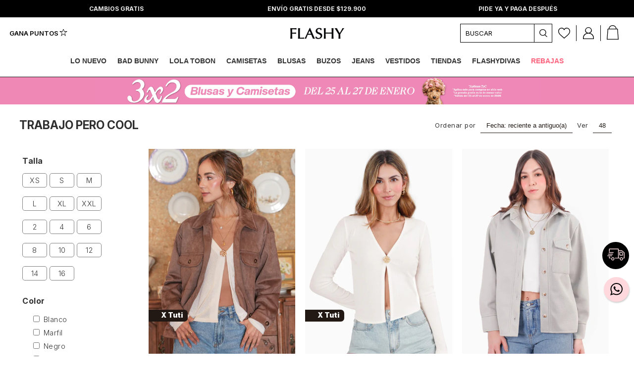

--- FILE ---
content_type: text/html; charset=utf-8
request_url: https://www.flashy.com.co/collections/ropa-mujer-formal-oficina-trabajo
body_size: 75466
content:
<!DOCTYPE html>
<html lang="es">
  <head>

    <meta charset="utf-8">
    <title>Ropa Formal para la Oficina | Flashy Colombia | Tienda online</title>


    <link rel="preconnect" href="https://fonts.googleapis.com">
    <link rel="preconnect" href="https://fonts.gstatic.com" crossorigin>


    <link rel="preload" as="style"
      href="https://fonts.googleapis.com/css2?family=Inter:ital,opsz,wght@0,14..32,100..900;1,14..32,100..900&family=Archivo+Black&display=swap"
      onload="this.onload=null;this.rel='stylesheet'">
    <noscript>
      <link rel="stylesheet"
        href="https://fonts.googleapis.com/css2?family=Inter:ital,opsz,wght@0,14..32,100..900;1,14..32,100..900&family=Archivo+Black&display=swap">
    </noscript>


    <style>
      :root {
        --color-header-background: #ffffff;
        --color-header-menu-items: #ffffff;
        --color-header-menu-items-background: #000000;
        --color-header-active-menu-items: #ffffff;
        --color-header-icons: #000000;
        --color-header-minicart: #ffdade;
        --color-header-minicart-accent: #ffbec5;
        --color-footer-background: #f2eced;
        --color-collection-slider-title-background: #ffffff;
        --color-collection-slider-title: #000000;

        --color-size-chart-col-0: #e0bec4;
        --color-size-chart-col-1: #b97480;
        --color-size-chart-col-2: #dfa8b1;
        --color-size-chart-col-3: #f1d7d9;
        --color-size-chart-col-4: #f9edee;
        --color-size-chart-col-5: #faf6f6;
        --color-size-chart-col-6: #ffffff;
        --color-size-chart-col-7: #ffffff;
        --color-size-chart-col-8: #ffffff;
      }
    </style>

    

    <meta name="description" content="¿Buscas el outfit perfecto para la oficina sin sacrificar tu estilo? En Flashy tenemos las referencias más cool. ¡Trabajar como una diva no había sido tan fácil!"/>
    <link rel="canonical" href="https://www.flashy.com.co/collections/ropa-mujer-formal-oficina-trabajo"/><link rel="shortcut icon" href="//www.flashy.com.co/cdn/shop/files/rayo_35_x_35_32x32.png?v=1752071027" type="image/png"/><meta name="viewport" content="width=device-width, initial-scale=1">

    <link rel="preload" href="//www.flashy.com.co/cdn/shop/t/24/assets/styles.css?v=53195685122054416541762803551" as="style" onload="this.onload=null;this.rel='stylesheet'">
    <noscript>
      <link rel="stylesheet" href="//www.flashy.com.co/cdn/shop/t/24/assets/styles.css?v=53195685122054416541762803551">
    </noscript>

    
    	<script>window.performance && window.performance.mark && window.performance.mark('shopify.content_for_header.start');</script><meta id="shopify-digital-wallet" name="shopify-digital-wallet" content="/26243203125/digital_wallets/dialog">
<link rel="alternate" type="application/atom+xml" title="Feed" href="/collections/ropa-mujer-formal-oficina-trabajo.atom" />
<link rel="next" href="/collections/ropa-mujer-formal-oficina-trabajo?page=2">
<link rel="alternate" type="application/json+oembed" href="https://www.flashy.com.co/collections/ropa-mujer-formal-oficina-trabajo.oembed">
<script async="async" src="/checkouts/internal/preloads.js?locale=es-CO"></script>
<script id="shopify-features" type="application/json">{"accessToken":"5617bfed658ba02389545c8fa5174a57","betas":["rich-media-storefront-analytics"],"domain":"www.flashy.com.co","predictiveSearch":true,"shopId":26243203125,"locale":"es"}</script>
<script>var Shopify = Shopify || {};
Shopify.shop = "flashy-col.myshopify.com";
Shopify.locale = "es";
Shopify.currency = {"active":"COP","rate":"1.0"};
Shopify.country = "CO";
Shopify.theme = {"name":"flashy-theme-connector\/flashy-col","id":130828501216,"schema_name":"Themekit template theme","schema_version":"1.0.0","theme_store_id":null,"role":"main"};
Shopify.theme.handle = "null";
Shopify.theme.style = {"id":null,"handle":null};
Shopify.cdnHost = "www.flashy.com.co/cdn";
Shopify.routes = Shopify.routes || {};
Shopify.routes.root = "/";</script>
<script type="module">!function(o){(o.Shopify=o.Shopify||{}).modules=!0}(window);</script>
<script>!function(o){function n(){var o=[];function n(){o.push(Array.prototype.slice.apply(arguments))}return n.q=o,n}var t=o.Shopify=o.Shopify||{};t.loadFeatures=n(),t.autoloadFeatures=n()}(window);</script>
<script id="shop-js-analytics" type="application/json">{"pageType":"collection"}</script>
<script defer="defer" async type="module" src="//www.flashy.com.co/cdn/shopifycloud/shop-js/modules/v2/client.init-shop-cart-sync_2Gr3Q33f.es.esm.js"></script>
<script defer="defer" async type="module" src="//www.flashy.com.co/cdn/shopifycloud/shop-js/modules/v2/chunk.common_noJfOIa7.esm.js"></script>
<script defer="defer" async type="module" src="//www.flashy.com.co/cdn/shopifycloud/shop-js/modules/v2/chunk.modal_Deo2FJQo.esm.js"></script>
<script type="module">
  await import("//www.flashy.com.co/cdn/shopifycloud/shop-js/modules/v2/client.init-shop-cart-sync_2Gr3Q33f.es.esm.js");
await import("//www.flashy.com.co/cdn/shopifycloud/shop-js/modules/v2/chunk.common_noJfOIa7.esm.js");
await import("//www.flashy.com.co/cdn/shopifycloud/shop-js/modules/v2/chunk.modal_Deo2FJQo.esm.js");

  window.Shopify.SignInWithShop?.initShopCartSync?.({"fedCMEnabled":true,"windoidEnabled":true});

</script>
<script>(function() {
  var isLoaded = false;
  function asyncLoad() {
    if (isLoaded) return;
    isLoaded = true;
    var urls = ["https:\/\/cdn-stamped-io.azureedge.net\/files\/widget.min.js?shop=flashy-col.myshopify.com","https:\/\/cdn1.stamped.io\/files\/widget.min.js?shop=flashy-col.myshopify.com","https:\/\/shopify.covet.pics\/covet-pics-widget-inject.js?shop=flashy-col.myshopify.com","https:\/\/loyalty.elrayogroup.com\/static\/frontend\/dist\/script_tag.10e6493ffa69.js?shop=flashy-col.myshopify.com","https:\/\/cdn.shopify.com\/s\/files\/1\/0262\/4320\/3125\/t\/24\/assets\/subscribe-it.js?v=1686754598\u0026shop=flashy-col.myshopify.com","https:\/\/app.kiwisizing.com\/web\/js\/dist\/kiwiSizing\/plugin\/SizingPlugin.prod.js?v=330\u0026shop=flashy-col.myshopify.com","https:\/\/d33a6lvgbd0fej.cloudfront.net\/script_tag\/secomapp.scripttag.js?shop=flashy-col.myshopify.com"];
    for (var i = 0; i < urls.length; i++) {
      var s = document.createElement('script');
      s.type = 'text/javascript';
      s.async = true;
      s.src = urls[i];
      var x = document.getElementsByTagName('script')[0];
      x.parentNode.insertBefore(s, x);
    }
  };
  if(window.attachEvent) {
    window.attachEvent('onload', asyncLoad);
  } else {
    window.addEventListener('load', asyncLoad, false);
  }
})();</script>
<script id="__st">var __st={"a":26243203125,"offset":-18000,"reqid":"7f6d2c50-2b36-432d-bfe9-d7682a91eca3-1769392429","pageurl":"www.flashy.com.co\/collections\/ropa-mujer-formal-oficina-trabajo","u":"184fb84ba879","p":"collection","rtyp":"collection","rid":236554387632};</script>
<script>window.ShopifyPaypalV4VisibilityTracking = true;</script>
<script id="form-persister">!function(){'use strict';const t='contact',e='new_comment',n=[[t,t],['blogs',e],['comments',e],[t,'customer']],o='password',r='form_key',c=['recaptcha-v3-token','g-recaptcha-response','h-captcha-response',o],s=()=>{try{return window.sessionStorage}catch{return}},i='__shopify_v',u=t=>t.elements[r],a=function(){const t=[...n].map((([t,e])=>`form[action*='/${t}']:not([data-nocaptcha='true']) input[name='form_type'][value='${e}']`)).join(',');var e;return e=t,()=>e?[...document.querySelectorAll(e)].map((t=>t.form)):[]}();function m(t){const e=u(t);a().includes(t)&&(!e||!e.value)&&function(t){try{if(!s())return;!function(t){const e=s();if(!e)return;const n=u(t);if(!n)return;const o=n.value;o&&e.removeItem(o)}(t);const e=Array.from(Array(32),(()=>Math.random().toString(36)[2])).join('');!function(t,e){u(t)||t.append(Object.assign(document.createElement('input'),{type:'hidden',name:r})),t.elements[r].value=e}(t,e),function(t,e){const n=s();if(!n)return;const r=[...t.querySelectorAll(`input[type='${o}']`)].map((({name:t})=>t)),u=[...c,...r],a={};for(const[o,c]of new FormData(t).entries())u.includes(o)||(a[o]=c);n.setItem(e,JSON.stringify({[i]:1,action:t.action,data:a}))}(t,e)}catch(e){console.error('failed to persist form',e)}}(t)}const f=t=>{if('true'===t.dataset.persistBound)return;const e=function(t,e){const n=function(t){return'function'==typeof t.submit?t.submit:HTMLFormElement.prototype.submit}(t).bind(t);return function(){let t;return()=>{t||(t=!0,(()=>{try{e(),n()}catch(t){(t=>{console.error('form submit failed',t)})(t)}})(),setTimeout((()=>t=!1),250))}}()}(t,(()=>{m(t)}));!function(t,e){if('function'==typeof t.submit&&'function'==typeof e)try{t.submit=e}catch{}}(t,e),t.addEventListener('submit',(t=>{t.preventDefault(),e()})),t.dataset.persistBound='true'};!function(){function t(t){const e=(t=>{const e=t.target;return e instanceof HTMLFormElement?e:e&&e.form})(t);e&&m(e)}document.addEventListener('submit',t),document.addEventListener('DOMContentLoaded',(()=>{const e=a();for(const t of e)f(t);var n;n=document.body,new window.MutationObserver((t=>{for(const e of t)if('childList'===e.type&&e.addedNodes.length)for(const t of e.addedNodes)1===t.nodeType&&'FORM'===t.tagName&&a().includes(t)&&f(t)})).observe(n,{childList:!0,subtree:!0,attributes:!1}),document.removeEventListener('submit',t)}))}()}();</script>
<script integrity="sha256-4kQ18oKyAcykRKYeNunJcIwy7WH5gtpwJnB7kiuLZ1E=" data-source-attribution="shopify.loadfeatures" defer="defer" src="//www.flashy.com.co/cdn/shopifycloud/storefront/assets/storefront/load_feature-a0a9edcb.js" crossorigin="anonymous"></script>
<script data-source-attribution="shopify.dynamic_checkout.dynamic.init">var Shopify=Shopify||{};Shopify.PaymentButton=Shopify.PaymentButton||{isStorefrontPortableWallets:!0,init:function(){window.Shopify.PaymentButton.init=function(){};var t=document.createElement("script");t.src="https://www.flashy.com.co/cdn/shopifycloud/portable-wallets/latest/portable-wallets.es.js",t.type="module",document.head.appendChild(t)}};
</script>
<script data-source-attribution="shopify.dynamic_checkout.buyer_consent">
  function portableWalletsHideBuyerConsent(e){var t=document.getElementById("shopify-buyer-consent"),n=document.getElementById("shopify-subscription-policy-button");t&&n&&(t.classList.add("hidden"),t.setAttribute("aria-hidden","true"),n.removeEventListener("click",e))}function portableWalletsShowBuyerConsent(e){var t=document.getElementById("shopify-buyer-consent"),n=document.getElementById("shopify-subscription-policy-button");t&&n&&(t.classList.remove("hidden"),t.removeAttribute("aria-hidden"),n.addEventListener("click",e))}window.Shopify?.PaymentButton&&(window.Shopify.PaymentButton.hideBuyerConsent=portableWalletsHideBuyerConsent,window.Shopify.PaymentButton.showBuyerConsent=portableWalletsShowBuyerConsent);
</script>
<script data-source-attribution="shopify.dynamic_checkout.cart.bootstrap">document.addEventListener("DOMContentLoaded",(function(){function t(){return document.querySelector("shopify-accelerated-checkout-cart, shopify-accelerated-checkout")}if(t())Shopify.PaymentButton.init();else{new MutationObserver((function(e,n){t()&&(Shopify.PaymentButton.init(),n.disconnect())})).observe(document.body,{childList:!0,subtree:!0})}}));
</script>

<script>window.performance && window.performance.mark && window.performance.mark('shopify.content_for_header.end');</script>
	  

    <script src="//www.flashy.com.co/cdn/shop/t/24/assets/jquery.min.js?v=125460993922723132401670606750" type="text/javascript"></script>
    <script src="//www.flashy.com.co/cdn/shop/t/24/assets/slick.min.js?v=78403228708673780251644512256" type="text/javascript"></script>
    <script src="//www.flashy.com.co/cdn/shop/t/24/assets/application.js?v=168170077093060535391644512256" type="text/javascript"></script>
    <script src="//www.flashy.com.co/cdn/shopifycloud/storefront/assets/themes_support/option_selection-b017cd28.js" type="text/javascript"></script>

    

    
      <!-- Google Tag Manager -->
        <script>(function(w,d,s,l,i){w[l]=w[l]||[];w[l].push({'gtm.start':
        new Date().getTime(),event:'gtm.js'});var f=d.getElementsByTagName(s)[0],
        j=d.createElement(s),dl=l!='dataLayer'?'&l='+l:'';j.async=true;j.src=
        'https://www.googletagmanager.com/gtm.js?id='+i+dl;f.parentNode.insertBefore(j,f);
        })(window,document,'script','dataLayer',"GTM-P767X3D");</script>
      <!-- End Google Tag Manager -->
    

    

    <link rel="manifest" href="//www.flashy.com.co/cdn/shop/t/24/assets/manifest.json?v=147362913059133073161644512256"/>

    

<script type="application/ld+json">
    {
        "@context":"https://schema.org",
        "@type":"Organization",
        "name":"Flashy",
        "logo":"//www.flashy.com.co/cdn/shop/files/rayo_35_x_35_1280x860_crop_center.png?v=1752071027",
        "sameAs":
        [
            "https://www.facebook.com/flashycol",
            "https://www.instagram.com/flashy.co",
            "https://www.tiktok.com/@flashy.co",
            "https://co.pinterest.com/flashy_col",
            "https://twitter.com/flashy_col",
            "https://www.linkedin.com/company/flashy-colombia/",
            "https://www.youtube.com/@flashy_co"
        ]
    }
</script>



<script type="application/ld+json">
    {
        "@context":"https://schema.org",
        "@type":"WebSite",
        "name":"Flashy",
        "url":"https://www.flashy.com.co/"
    }
</script>







    
    
    
    
    
    

    <script type="application/ld+json">
        {
            "@context": "https://schema.org/",
            "@type": "Product",
            "name": "Trabajo pero cool",
            "image": "//www.flashy.com.co/cdn/shop/files/chaqueta-de-botones-oversize-mujer-flashy-lille10_1280x860_crop_center.jpg?v=1765385517",
            "description": "Ropa formal pero cool

¿Quién dijo que la ropa formal para la oficina tenía que ser aburrida? En Flashy tenemos las referencias de prendas más cool para la oficina. Trabajar como una Diva nunca había sido tan fácil.

Desde elegantes blusas que te harán lucir impecable hasta pantalones de vestir que combinan comodidad y estilo, pasando por chalecos que añaden un toque de sofisticación, buzos para los días más casuales, y chaquetas y blazers que completan cualquier outfit, en Flashy tenemos todo lo que necesitas para armar un clóset profesional pero con personalidad.
Imagina vestirte cada día con prendas que reflejen tu personalidad y te hagan sentir como una diva en el trabajo. En Flashy, la moda de oficina ya no es aburrida, ¡es emocionante y llena de estilo!
",
            "mpn": "Flashy",
            "brand": {
                "@type": "Brand",
                "name": "Flashy"
            },
            
                "aggregateRating": {
                    "@type": "AggregateRating",
                    "ratingValue": "5",
                    "reviewCount": "6"
                },
            
            "offers": {
                "@type": "AggregateOffer",
                "url": "https://www.flashy.com.co/collections/ropa-mujer-formal-oficina-trabajo",
                "offerCount": "112",
                "lowPrice": "47940",
                "highPrice": "169900",
                "priceCurrency": "COP"
            }
        }
    </script>



<script type="application/ld+json">
{
    "@context": "https://schema.org",
    "@type": "BreadcrumbList",
    "itemListElement": [

        {
            "@type": "ListItem",
            "position": 1,
            "item": {
                "@id": "https://www.flashy.com.co",
                "name": "Inicio"
            }
        }
    
        ,{
            "@type": "ListItem",
            "position": 2,
            "item":{
                "@id": "https://www.flashy.com.co/collections/ropa-mujer-formal-oficina-trabajo",
                "name": "Trabajo pero cool"
            }
        }
    

    ]
}
</script>

    

        <!-- Open Graph / Facebook -->
        <meta property="og:type" content="website">
        <meta property="og:title" content="Ropa Formal para la Oficina | Flashy Colombia | Tienda online">
        <meta property="og:description" content="¿Buscas el outfit perfecto para la oficina sin sacrificar tu estilo? En Flashy tenemos las referencias más cool. ¡Trabajar como una diva no había sido tan fácil!">
        <meta property="og:image" content="//www.flashy.com.co/cdn/shop/files/rayo_35_x_35.png?v=1752071027">

        <!-- Twitter -->
        <meta name="twitter:card" content="summary_large_image">
        <meta name="twitter:title" content="Ropa Formal para la Oficina | Flashy Colombia | Tienda online">
        <meta name="twitter:description" content="¿Buscas el outfit perfecto para la oficina sin sacrificar tu estilo? En Flashy tenemos las referencias más cool. ¡Trabajar como una diva no había sido tan fácil!">
        <meta name="twitter:image" content="//www.flashy.com.co/cdn/shop/files/rayo_35_x_35.png?v=1752071027">

    

    <script>
     var override_js = true;
      
    </script>  

    <script src="//www.flashy.com.co/cdn/shop/t/24/assets/CU_script.js?v=20258582256633755821756913607" defer></script>

  <!-- BEGIN app block: shopify://apps/mercado-pago-antifraud-plus/blocks/embed-block/b19ea721-f94a-4308-bee5-0057c043bac5 -->
<!-- BEGIN app snippet: send-melidata-report --><script>
  const MLD_IS_DEV = false;
  const CART_TOKEN_KEY = 'cartToken';
  const USER_SESSION_ID_KEY = 'pf_user_session_id';
  const EVENT_TYPE = 'event';
  const MLD_PLATFORM_NAME = 'shopify';
  const PLATFORM_VERSION = '1.0.0';
  const MLD_PLUGIN_VERSION = '0.1.0';
  const NAVIGATION_DATA_PATH = 'pf/navigation_data';
  const MELIDATA_TRACKS_URL = 'https://api.mercadopago.com/v1/plugins/melidata/tracks';
  const BUSINESS_NAME = 'mercadopago';
  const MLD_MELI_SESSION_ID_KEY = 'meli_session_id';
  const EVENT_NAME = 'navigation_data'

  const SEND_MELIDATA_REPORT_NAME = MLD_IS_DEV ? 'send_melidata_report_test' : 'send_melidata_report';
  const SUCCESS_SENDING_MELIDATA_REPORT_VALUE = 'SUCCESS_SENDING_MELIDATA_REPORT';
  const FAILED_SENDING_MELIDATA_REPORT_VALUE = 'FAILED_SENDING_MELIDATA_REPORT';

  const userAgent = navigator.userAgent;
  const startTime = Date.now();
  const deviceId = sessionStorage.getItem(MLD_MELI_SESSION_ID_KEY) ?? '';
  const cartToken = localStorage.getItem(CART_TOKEN_KEY) ?? '';
  const userSessionId = generateUserSessionId();
  const shopId = __st?.a ?? '';
  const shopUrl = Shopify?.shop ?? '';
  const country = Shopify?.country ?? '';

  const siteIdMap = {
    BR: 'MLB',
    MX: 'MLM',
    CO: 'MCO',
    CL: 'MLC',
    UY: 'MLU',
    PE: 'MPE',
    AR: 'MLA',
  };

  function getSiteId() {
    return siteIdMap[country] ?? 'MLB';
  }

  function detectBrowser() {
    switch (true) {
      case /Edg/.test(userAgent):
        return 'Microsoft Edge';
      case /Chrome/.test(userAgent) && !/Edg/.test(userAgent):
        return 'Chrome';
      case /Firefox/.test(userAgent):
        return 'Firefox';
      case /Safari/.test(userAgent) && !/Chrome/.test(userAgent):
        return 'Safari';
      case /Opera/.test(userAgent) || /OPR/.test(userAgent):
        return 'Opera';
      case /Trident/.test(userAgent) || /MSIE/.test(userAgent):
        return 'Internet Explorer';
      case /Edge/.test(userAgent):
        return 'Microsoft Edge (Legacy)';
      default:
        return 'Unknown';
    }
  }

  function detectDevice() {
    switch (true) {
      case /android/i.test(userAgent):
        return '/mobile/android';
      case /iPad|iPhone|iPod/.test(userAgent):
        return '/mobile/ios';
      case /mobile/i.test(userAgent):
        return '/mobile';
      default:
        return '/web/desktop';
    }
  }

  function getPageTimeCount() {
    const endTime = Date.now();
    const timeSpent = endTime - startTime;
    return timeSpent;
  }

  function buildURLPath(fullUrl) {
    try {
      const url = new URL(fullUrl);
      return url.pathname;
    } catch (error) {
      return '';
    }
  }

  function generateUUID() {
    return 'pf-' + Date.now() + '-' + Math.random().toString(36).substring(2, 9);
  }

  function generateUserSessionId() {
    const uuid = generateUUID();
    const userSessionId = sessionStorage.getItem(USER_SESSION_ID_KEY);
    if (!userSessionId) {
      sessionStorage.setItem(USER_SESSION_ID_KEY, uuid);
      return uuid;
    }
    return userSessionId;
  }

  function sendMelidataReport() {
    try {
      const payload = {
        platform: {
          name: MLD_PLATFORM_NAME,
          version: PLATFORM_VERSION,
          uri: '/',
          location: '/',
        },
        plugin: {
          version: MLD_PLUGIN_VERSION,
        },
        user: {
          uid: userSessionId,
        },
        application: {
          business: BUSINESS_NAME,
          site_id: getSiteId(),
          version: PLATFORM_VERSION,
        },
        device: {
          platform: detectDevice(),
        },
        events: [
          {
            path: NAVIGATION_DATA_PATH,
            id: userSessionId,
            type: EVENT_TYPE,
            user_local_timestamp: new Date().toISOString(),
            metadata_type: EVENT_TYPE,
            metadata: {
              event: {
                element: 'window',
                action: 'load',
                target: 'body',
                label: EVENT_NAME,
              },
              configs: [
                {
                  config_name: 'page_time',
                  new_value: getPageTimeCount().toString(),
                },
                {
                  config_name: 'shop',
                  new_value: shopUrl,
                },
                {
                  config_name: 'shop_id',
                  new_value: String(shopId),
                },
                {
                  config_name: 'pf_user_session_id',
                  new_value: userSessionId,
                },
                {
                  config_name: 'current_page',
                  new_value: location.pathname,
                },
                {
                  config_name: 'last_page',
                  new_value: buildURLPath(document.referrer),
                },
                {
                  config_name: 'is_device_generated',
                  new_value: String(!!deviceId),
                },
                {
                  config_name: 'browser',
                  new_value: detectBrowser(),
                },
                {
                  config_name: 'cart_token',
                  new_value: cartToken.slice(1, -1),
                },
              ],
            },
          },
        ],
      };

      const success = navigator.sendBeacon(MELIDATA_TRACKS_URL, JSON.stringify(payload));
      if (success) {
        registerDatadogEvent(SEND_MELIDATA_REPORT_NAME, SUCCESS_SENDING_MELIDATA_REPORT_VALUE, `[${EVENT_NAME}]`, shopUrl);
      } else {
        registerDatadogEvent(SEND_MELIDATA_REPORT_NAME, FAILED_SENDING_MELIDATA_REPORT_VALUE, `[${EVENT_NAME}]`, shopUrl);
      }
    } catch (error) {
      registerDatadogEvent(SEND_MELIDATA_REPORT_NAME, FAILED_SENDING_MELIDATA_REPORT_VALUE, `[${EVENT_NAME}]: ${error}`, shopUrl);
    }
  }
  window.addEventListener('beforeunload', sendMelidataReport);
</script><!-- END app snippet -->
<!-- END app block --><!-- BEGIN app block: shopify://apps/klaviyo-email-marketing-sms/blocks/klaviyo-onsite-embed/2632fe16-c075-4321-a88b-50b567f42507 -->












  <script async src="https://static.klaviyo.com/onsite/js/U95WD3/klaviyo.js?company_id=U95WD3"></script>
  <script>!function(){if(!window.klaviyo){window._klOnsite=window._klOnsite||[];try{window.klaviyo=new Proxy({},{get:function(n,i){return"push"===i?function(){var n;(n=window._klOnsite).push.apply(n,arguments)}:function(){for(var n=arguments.length,o=new Array(n),w=0;w<n;w++)o[w]=arguments[w];var t="function"==typeof o[o.length-1]?o.pop():void 0,e=new Promise((function(n){window._klOnsite.push([i].concat(o,[function(i){t&&t(i),n(i)}]))}));return e}}})}catch(n){window.klaviyo=window.klaviyo||[],window.klaviyo.push=function(){var n;(n=window._klOnsite).push.apply(n,arguments)}}}}();</script>

  




  <script>
    window.klaviyoReviewsProductDesignMode = false
  </script>







<!-- END app block --><!-- BEGIN app block: shopify://apps/microsoft-clarity/blocks/clarity_js/31c3d126-8116-4b4a-8ba1-baeda7c4aeea -->
<script type="text/javascript">
  (function (c, l, a, r, i, t, y) {
    c[a] = c[a] || function () { (c[a].q = c[a].q || []).push(arguments); };
    t = l.createElement(r); t.async = 1; t.src = "https://www.clarity.ms/tag/" + i + "?ref=shopify";
    y = l.getElementsByTagName(r)[0]; y.parentNode.insertBefore(t, y);

    c.Shopify.loadFeatures([{ name: "consent-tracking-api", version: "0.1" }], error => {
      if (error) {
        console.error("Error loading Shopify features:", error);
        return;
      }

      c[a]('consentv2', {
        ad_Storage: c.Shopify.customerPrivacy.marketingAllowed() ? "granted" : "denied",
        analytics_Storage: c.Shopify.customerPrivacy.analyticsProcessingAllowed() ? "granted" : "denied",
      });
    });

    l.addEventListener("visitorConsentCollected", function (e) {
      c[a]('consentv2', {
        ad_Storage: e.detail.marketingAllowed ? "granted" : "denied",
        analytics_Storage: e.detail.analyticsAllowed ? "granted" : "denied",
      });
    });
  })(window, document, "clarity", "script", "syv7jjzkkv");
</script>



<!-- END app block --><script src="https://cdn.shopify.com/extensions/019a9885-5cb8-7f04-b0fb-8a9d5cdad1c0/mercadopago-pf-app-132/assets/generate-meli-session-id.js" type="text/javascript" defer="defer"></script>
<script src="https://cdn.shopify.com/extensions/019bc20e-7388-7a60-a615-8cfde2b7701a/hidepay-173/assets/hidepay-fe.js" type="text/javascript" defer="defer"></script>
<script src="https://cdn.shopify.com/extensions/019bc5da-5ba6-7e9a-9888-a6222a70d7c3/js-client-214/assets/pushowl-shopify.js" type="text/javascript" defer="defer"></script>
<link href="https://monorail-edge.shopifysvc.com" rel="dns-prefetch">
<script>(function(){if ("sendBeacon" in navigator && "performance" in window) {try {var session_token_from_headers = performance.getEntriesByType('navigation')[0].serverTiming.find(x => x.name == '_s').description;} catch {var session_token_from_headers = undefined;}var session_cookie_matches = document.cookie.match(/_shopify_s=([^;]*)/);var session_token_from_cookie = session_cookie_matches && session_cookie_matches.length === 2 ? session_cookie_matches[1] : "";var session_token = session_token_from_headers || session_token_from_cookie || "";function handle_abandonment_event(e) {var entries = performance.getEntries().filter(function(entry) {return /monorail-edge.shopifysvc.com/.test(entry.name);});if (!window.abandonment_tracked && entries.length === 0) {window.abandonment_tracked = true;var currentMs = Date.now();var navigation_start = performance.timing.navigationStart;var payload = {shop_id: 26243203125,url: window.location.href,navigation_start,duration: currentMs - navigation_start,session_token,page_type: "collection"};window.navigator.sendBeacon("https://monorail-edge.shopifysvc.com/v1/produce", JSON.stringify({schema_id: "online_store_buyer_site_abandonment/1.1",payload: payload,metadata: {event_created_at_ms: currentMs,event_sent_at_ms: currentMs}}));}}window.addEventListener('pagehide', handle_abandonment_event);}}());</script>
<script id="web-pixels-manager-setup">(function e(e,d,r,n,o){if(void 0===o&&(o={}),!Boolean(null===(a=null===(i=window.Shopify)||void 0===i?void 0:i.analytics)||void 0===a?void 0:a.replayQueue)){var i,a;window.Shopify=window.Shopify||{};var t=window.Shopify;t.analytics=t.analytics||{};var s=t.analytics;s.replayQueue=[],s.publish=function(e,d,r){return s.replayQueue.push([e,d,r]),!0};try{self.performance.mark("wpm:start")}catch(e){}var l=function(){var e={modern:/Edge?\/(1{2}[4-9]|1[2-9]\d|[2-9]\d{2}|\d{4,})\.\d+(\.\d+|)|Firefox\/(1{2}[4-9]|1[2-9]\d|[2-9]\d{2}|\d{4,})\.\d+(\.\d+|)|Chrom(ium|e)\/(9{2}|\d{3,})\.\d+(\.\d+|)|(Maci|X1{2}).+ Version\/(15\.\d+|(1[6-9]|[2-9]\d|\d{3,})\.\d+)([,.]\d+|)( \(\w+\)|)( Mobile\/\w+|) Safari\/|Chrome.+OPR\/(9{2}|\d{3,})\.\d+\.\d+|(CPU[ +]OS|iPhone[ +]OS|CPU[ +]iPhone|CPU IPhone OS|CPU iPad OS)[ +]+(15[._]\d+|(1[6-9]|[2-9]\d|\d{3,})[._]\d+)([._]\d+|)|Android:?[ /-](13[3-9]|1[4-9]\d|[2-9]\d{2}|\d{4,})(\.\d+|)(\.\d+|)|Android.+Firefox\/(13[5-9]|1[4-9]\d|[2-9]\d{2}|\d{4,})\.\d+(\.\d+|)|Android.+Chrom(ium|e)\/(13[3-9]|1[4-9]\d|[2-9]\d{2}|\d{4,})\.\d+(\.\d+|)|SamsungBrowser\/([2-9]\d|\d{3,})\.\d+/,legacy:/Edge?\/(1[6-9]|[2-9]\d|\d{3,})\.\d+(\.\d+|)|Firefox\/(5[4-9]|[6-9]\d|\d{3,})\.\d+(\.\d+|)|Chrom(ium|e)\/(5[1-9]|[6-9]\d|\d{3,})\.\d+(\.\d+|)([\d.]+$|.*Safari\/(?![\d.]+ Edge\/[\d.]+$))|(Maci|X1{2}).+ Version\/(10\.\d+|(1[1-9]|[2-9]\d|\d{3,})\.\d+)([,.]\d+|)( \(\w+\)|)( Mobile\/\w+|) Safari\/|Chrome.+OPR\/(3[89]|[4-9]\d|\d{3,})\.\d+\.\d+|(CPU[ +]OS|iPhone[ +]OS|CPU[ +]iPhone|CPU IPhone OS|CPU iPad OS)[ +]+(10[._]\d+|(1[1-9]|[2-9]\d|\d{3,})[._]\d+)([._]\d+|)|Android:?[ /-](13[3-9]|1[4-9]\d|[2-9]\d{2}|\d{4,})(\.\d+|)(\.\d+|)|Mobile Safari.+OPR\/([89]\d|\d{3,})\.\d+\.\d+|Android.+Firefox\/(13[5-9]|1[4-9]\d|[2-9]\d{2}|\d{4,})\.\d+(\.\d+|)|Android.+Chrom(ium|e)\/(13[3-9]|1[4-9]\d|[2-9]\d{2}|\d{4,})\.\d+(\.\d+|)|Android.+(UC? ?Browser|UCWEB|U3)[ /]?(15\.([5-9]|\d{2,})|(1[6-9]|[2-9]\d|\d{3,})\.\d+)\.\d+|SamsungBrowser\/(5\.\d+|([6-9]|\d{2,})\.\d+)|Android.+MQ{2}Browser\/(14(\.(9|\d{2,})|)|(1[5-9]|[2-9]\d|\d{3,})(\.\d+|))(\.\d+|)|K[Aa][Ii]OS\/(3\.\d+|([4-9]|\d{2,})\.\d+)(\.\d+|)/},d=e.modern,r=e.legacy,n=navigator.userAgent;return n.match(d)?"modern":n.match(r)?"legacy":"unknown"}(),u="modern"===l?"modern":"legacy",c=(null!=n?n:{modern:"",legacy:""})[u],f=function(e){return[e.baseUrl,"/wpm","/b",e.hashVersion,"modern"===e.buildTarget?"m":"l",".js"].join("")}({baseUrl:d,hashVersion:r,buildTarget:u}),m=function(e){var d=e.version,r=e.bundleTarget,n=e.surface,o=e.pageUrl,i=e.monorailEndpoint;return{emit:function(e){var a=e.status,t=e.errorMsg,s=(new Date).getTime(),l=JSON.stringify({metadata:{event_sent_at_ms:s},events:[{schema_id:"web_pixels_manager_load/3.1",payload:{version:d,bundle_target:r,page_url:o,status:a,surface:n,error_msg:t},metadata:{event_created_at_ms:s}}]});if(!i)return console&&console.warn&&console.warn("[Web Pixels Manager] No Monorail endpoint provided, skipping logging."),!1;try{return self.navigator.sendBeacon.bind(self.navigator)(i,l)}catch(e){}var u=new XMLHttpRequest;try{return u.open("POST",i,!0),u.setRequestHeader("Content-Type","text/plain"),u.send(l),!0}catch(e){return console&&console.warn&&console.warn("[Web Pixels Manager] Got an unhandled error while logging to Monorail."),!1}}}}({version:r,bundleTarget:l,surface:e.surface,pageUrl:self.location.href,monorailEndpoint:e.monorailEndpoint});try{o.browserTarget=l,function(e){var d=e.src,r=e.async,n=void 0===r||r,o=e.onload,i=e.onerror,a=e.sri,t=e.scriptDataAttributes,s=void 0===t?{}:t,l=document.createElement("script"),u=document.querySelector("head"),c=document.querySelector("body");if(l.async=n,l.src=d,a&&(l.integrity=a,l.crossOrigin="anonymous"),s)for(var f in s)if(Object.prototype.hasOwnProperty.call(s,f))try{l.dataset[f]=s[f]}catch(e){}if(o&&l.addEventListener("load",o),i&&l.addEventListener("error",i),u)u.appendChild(l);else{if(!c)throw new Error("Did not find a head or body element to append the script");c.appendChild(l)}}({src:f,async:!0,onload:function(){if(!function(){var e,d;return Boolean(null===(d=null===(e=window.Shopify)||void 0===e?void 0:e.analytics)||void 0===d?void 0:d.initialized)}()){var d=window.webPixelsManager.init(e)||void 0;if(d){var r=window.Shopify.analytics;r.replayQueue.forEach((function(e){var r=e[0],n=e[1],o=e[2];d.publishCustomEvent(r,n,o)})),r.replayQueue=[],r.publish=d.publishCustomEvent,r.visitor=d.visitor,r.initialized=!0}}},onerror:function(){return m.emit({status:"failed",errorMsg:"".concat(f," has failed to load")})},sri:function(e){var d=/^sha384-[A-Za-z0-9+/=]+$/;return"string"==typeof e&&d.test(e)}(c)?c:"",scriptDataAttributes:o}),m.emit({status:"loading"})}catch(e){m.emit({status:"failed",errorMsg:(null==e?void 0:e.message)||"Unknown error"})}}})({shopId: 26243203125,storefrontBaseUrl: "https://www.flashy.com.co",extensionsBaseUrl: "https://extensions.shopifycdn.com/cdn/shopifycloud/web-pixels-manager",monorailEndpoint: "https://monorail-edge.shopifysvc.com/unstable/produce_batch",surface: "storefront-renderer",enabledBetaFlags: ["2dca8a86"],webPixelsConfigList: [{"id":"1716617440","configuration":"{\"accountID\":\"U95WD3\",\"webPixelConfig\":\"eyJlbmFibGVBZGRlZFRvQ2FydEV2ZW50cyI6IHRydWV9\"}","eventPayloadVersion":"v1","runtimeContext":"STRICT","scriptVersion":"524f6c1ee37bacdca7657a665bdca589","type":"APP","apiClientId":123074,"privacyPurposes":["ANALYTICS","MARKETING"],"dataSharingAdjustments":{"protectedCustomerApprovalScopes":["read_customer_address","read_customer_email","read_customer_name","read_customer_personal_data","read_customer_phone"]}},{"id":"1306460384","configuration":"{\"subdomain\": \"flashy-col\"}","eventPayloadVersion":"v1","runtimeContext":"STRICT","scriptVersion":"69e1bed23f1568abe06fb9d113379033","type":"APP","apiClientId":1615517,"privacyPurposes":["ANALYTICS","MARKETING","SALE_OF_DATA"],"dataSharingAdjustments":{"protectedCustomerApprovalScopes":["read_customer_address","read_customer_email","read_customer_name","read_customer_personal_data","read_customer_phone"]}},{"id":"1277919456","configuration":"{\"projectId\":\"syv7jjzkkv\"}","eventPayloadVersion":"v1","runtimeContext":"STRICT","scriptVersion":"cf1781658ed156031118fc4bbc2ed159","type":"APP","apiClientId":240074326017,"privacyPurposes":[],"capabilities":["advanced_dom_events"],"dataSharingAdjustments":{"protectedCustomerApprovalScopes":["read_customer_personal_data"]}},{"id":"1107788000","configuration":"{\"pixelCode\":\"D1N67U3C77UB053UFMPG\"}","eventPayloadVersion":"v1","runtimeContext":"STRICT","scriptVersion":"22e92c2ad45662f435e4801458fb78cc","type":"APP","apiClientId":4383523,"privacyPurposes":["ANALYTICS","MARKETING","SALE_OF_DATA"],"dataSharingAdjustments":{"protectedCustomerApprovalScopes":["read_customer_address","read_customer_email","read_customer_name","read_customer_personal_data","read_customer_phone"]}},{"id":"943554784","configuration":"{\"accountID\":\"selleasy-metrics-track\"}","eventPayloadVersion":"v1","runtimeContext":"STRICT","scriptVersion":"5aac1f99a8ca74af74cea751ede503d2","type":"APP","apiClientId":5519923,"privacyPurposes":[],"dataSharingAdjustments":{"protectedCustomerApprovalScopes":["read_customer_email","read_customer_name","read_customer_personal_data"]}},{"id":"816808160","configuration":"{\"config\":\"{\\\"google_tag_ids\\\":[\\\"G-N0JRV5L0M1\\\",\\\"AW-773489347\\\"],\\\"target_country\\\":\\\"CO\\\",\\\"gtag_events\\\":[{\\\"type\\\":\\\"search\\\",\\\"action_label\\\":[\\\"G-N0JRV5L0M1\\\",\\\"AW-773489347\\\/flMjCIr39NoBEMOF6vAC\\\"]},{\\\"type\\\":\\\"begin_checkout\\\",\\\"action_label\\\":[\\\"G-N0JRV5L0M1\\\",\\\"AW-773489347\\\/MN0YCI_29NoBEMOF6vAC\\\"]},{\\\"type\\\":\\\"view_item\\\",\\\"action_label\\\":[\\\"G-N0JRV5L0M1\\\",\\\"AW-773489347\\\/qp9gCIn29NoBEMOF6vAC\\\"]},{\\\"type\\\":\\\"purchase\\\",\\\"action_label\\\":[\\\"G-N0JRV5L0M1\\\",\\\"AW-773489347\\\/l6BLCIb29NoBEMOF6vAC\\\"]},{\\\"type\\\":\\\"page_view\\\",\\\"action_label\\\":[\\\"G-N0JRV5L0M1\\\",\\\"AW-773489347\\\/op9CCIP29NoBEMOF6vAC\\\"]},{\\\"type\\\":\\\"add_payment_info\\\",\\\"action_label\\\":[\\\"G-N0JRV5L0M1\\\",\\\"AW-773489347\\\/kBI-CI339NoBEMOF6vAC\\\"]},{\\\"type\\\":\\\"add_to_cart\\\",\\\"action_label\\\":[\\\"G-N0JRV5L0M1\\\",\\\"AW-773489347\\\/HQb1CIaXq9wZEMOF6vAC\\\"]}],\\\"enable_monitoring_mode\\\":false}\"}","eventPayloadVersion":"v1","runtimeContext":"OPEN","scriptVersion":"b2a88bafab3e21179ed38636efcd8a93","type":"APP","apiClientId":1780363,"privacyPurposes":[],"dataSharingAdjustments":{"protectedCustomerApprovalScopes":["read_customer_address","read_customer_email","read_customer_name","read_customer_personal_data","read_customer_phone"]}},{"id":"391807200","configuration":"{\"shopUrl\":\"flashy-col.myshopify.com\"}","eventPayloadVersion":"v1","runtimeContext":"STRICT","scriptVersion":"c581e5437ee132f6ac1ad175a6693233","type":"APP","apiClientId":109149454337,"privacyPurposes":["ANALYTICS","MARKETING","SALE_OF_DATA"],"dataSharingAdjustments":{"protectedCustomerApprovalScopes":["read_customer_personal_data"]}},{"id":"223740128","configuration":"{\"pixel_id\":\"197479297873065\",\"pixel_type\":\"facebook_pixel\",\"metaapp_system_user_token\":\"-\"}","eventPayloadVersion":"v1","runtimeContext":"OPEN","scriptVersion":"ca16bc87fe92b6042fbaa3acc2fbdaa6","type":"APP","apiClientId":2329312,"privacyPurposes":["ANALYTICS","MARKETING","SALE_OF_DATA"],"dataSharingAdjustments":{"protectedCustomerApprovalScopes":["read_customer_address","read_customer_email","read_customer_name","read_customer_personal_data","read_customer_phone"]}},{"id":"93978848","configuration":"{\"tagID\":\"2613372514805\"}","eventPayloadVersion":"v1","runtimeContext":"STRICT","scriptVersion":"18031546ee651571ed29edbe71a3550b","type":"APP","apiClientId":3009811,"privacyPurposes":["ANALYTICS","MARKETING","SALE_OF_DATA"],"dataSharingAdjustments":{"protectedCustomerApprovalScopes":["read_customer_address","read_customer_email","read_customer_name","read_customer_personal_data","read_customer_phone"]}},{"id":"32800992","configuration":"{\"myshopifyDomain\":\"flashy-col.myshopify.com\"}","eventPayloadVersion":"v1","runtimeContext":"STRICT","scriptVersion":"23b97d18e2aa74363140dc29c9284e87","type":"APP","apiClientId":2775569,"privacyPurposes":["ANALYTICS","MARKETING","SALE_OF_DATA"],"dataSharingAdjustments":{"protectedCustomerApprovalScopes":["read_customer_address","read_customer_email","read_customer_name","read_customer_phone","read_customer_personal_data"]}},{"id":"92340448","eventPayloadVersion":"1","runtimeContext":"LAX","scriptVersion":"1","type":"CUSTOM","privacyPurposes":["ANALYTICS","MARKETING","PREFERENCES","SALE_OF_DATA"],"name":"View Item List"},{"id":"92373216","eventPayloadVersion":"1","runtimeContext":"LAX","scriptVersion":"1","type":"CUSTOM","privacyPurposes":["ANALYTICS","MARKETING","PREFERENCES","SALE_OF_DATA"],"name":"Add Shipping Info"},{"id":"104956128","eventPayloadVersion":"1","runtimeContext":"LAX","scriptVersion":"1","type":"CUSTOM","privacyPurposes":["ANALYTICS","MARKETING","SALE_OF_DATA"],"name":"Omega Tiktok Pixels"},{"id":"shopify-app-pixel","configuration":"{}","eventPayloadVersion":"v1","runtimeContext":"STRICT","scriptVersion":"0450","apiClientId":"shopify-pixel","type":"APP","privacyPurposes":["ANALYTICS","MARKETING"]},{"id":"shopify-custom-pixel","eventPayloadVersion":"v1","runtimeContext":"LAX","scriptVersion":"0450","apiClientId":"shopify-pixel","type":"CUSTOM","privacyPurposes":["ANALYTICS","MARKETING"]}],isMerchantRequest: false,initData: {"shop":{"name":"Flashy","paymentSettings":{"currencyCode":"COP"},"myshopifyDomain":"flashy-col.myshopify.com","countryCode":"CO","storefrontUrl":"https:\/\/www.flashy.com.co"},"customer":null,"cart":null,"checkout":null,"productVariants":[],"purchasingCompany":null},},"https://www.flashy.com.co/cdn","fcfee988w5aeb613cpc8e4bc33m6693e112",{"modern":"","legacy":""},{"shopId":"26243203125","storefrontBaseUrl":"https:\/\/www.flashy.com.co","extensionBaseUrl":"https:\/\/extensions.shopifycdn.com\/cdn\/shopifycloud\/web-pixels-manager","surface":"storefront-renderer","enabledBetaFlags":"[\"2dca8a86\"]","isMerchantRequest":"false","hashVersion":"fcfee988w5aeb613cpc8e4bc33m6693e112","publish":"custom","events":"[[\"page_viewed\",{}],[\"collection_viewed\",{\"collection\":{\"id\":\"236554387632\",\"title\":\"Trabajo pero cool\",\"productVariants\":[{\"price\":{\"amount\":169900.0,\"currencyCode\":\"COP\"},\"product\":{\"title\":\"Chaqueta de botones oversize - LILLE\",\"vendor\":\"Flashy\",\"id\":\"9076911440096\",\"untranslatedTitle\":\"Chaqueta de botones oversize - LILLE\",\"url\":\"\/products\/chaqueta-de-botones-oversize-lille\",\"type\":\"Chaquetas\"},\"id\":\"48172301254880\",\"image\":{\"src\":\"\/\/www.flashy.com.co\/cdn\/shop\/files\/chaqueta-de-botones-oversize-mujer-flashy-lille10.jpg?v=1765385517\"},\"sku\":\"1111116044446\",\"title\":\"XS\",\"untranslatedTitle\":\"XS\"},{\"price\":{\"amount\":94900.0,\"currencyCode\":\"COP\"},\"product\":{\"title\":\"Blusa manga larga con boton en frente y abertura - NANTES\",\"vendor\":\"Flashy\",\"id\":\"9066442162400\",\"untranslatedTitle\":\"Blusa manga larga con boton en frente y abertura - NANTES\",\"url\":\"\/products\/blusa-manga-larga-con-boton-en-frente-y-abertura-nantes\",\"type\":\"Blusas\"},\"id\":\"48125396189408\",\"image\":{\"src\":\"\/\/www.flashy.com.co\/cdn\/shop\/files\/blusa-manga-larga-con-boton-en-frente-y-abertura-mujer-flashy-nantes-17.jpg?v=1765994671\"},\"sku\":\"1111116044386\",\"title\":\"XS\",\"untranslatedTitle\":\"XS\"},{\"price\":{\"amount\":169900.0,\"currencyCode\":\"COP\"},\"product\":{\"title\":\"Chaqueta de paño con botones y oversized - PENSILVANIA\",\"vendor\":\"Flashy\",\"id\":\"9066437935328\",\"untranslatedTitle\":\"Chaqueta de paño con botones y oversized - PENSILVANIA\",\"url\":\"\/products\/chaqueta-de-pano-con-botones-y-oversized-pensilvania\",\"type\":\"Chaquetas\"},\"id\":\"48125378232544\",\"image\":{\"src\":\"\/\/www.flashy.com.co\/cdn\/shop\/files\/chaqueta-de-pano-con-botones-y-oversized-mujer-flashy-pensilvania-6.jpg?v=1766174754\"},\"sku\":\"1111116044372\",\"title\":\"XS\",\"untranslatedTitle\":\"XS\"},{\"price\":{\"amount\":89900.0,\"currencyCode\":\"COP\"},\"product\":{\"title\":\"Buzo tipo polo a rayas con cuello y perilla en contraste - WISCONSIN\",\"vendor\":\"Flashy\",\"id\":\"9053740335328\",\"untranslatedTitle\":\"Buzo tipo polo a rayas con cuello y perilla en contraste - WISCONSIN\",\"url\":\"\/products\/buso-tipo-polo-a-rayas-con-cuello-y-perilla-en-contraste-wisconsin\",\"type\":\"Busos\"},\"id\":\"48072141897952\",\"image\":{\"src\":\"\/\/www.flashy.com.co\/cdn\/shop\/files\/buso-tipo-polo-a-rayas-con-cuello-y-perilla-en-contraste-mujer-flashy-wisconsin6.jpg?v=1767126789\"},\"sku\":\"1111116044194\",\"title\":\"XS\",\"untranslatedTitle\":\"XS\"},{\"price\":{\"amount\":119900.0,\"currencyCode\":\"COP\"},\"product\":{\"title\":\"Camisa corta manga larga de cuello y perilla bordado en bolsillo - COLORADO.ROSA\",\"vendor\":\"Flashy\",\"id\":\"9053567975648\",\"untranslatedTitle\":\"Camisa corta manga larga de cuello y perilla bordado en bolsillo - COLORADO.ROSA\",\"url\":\"\/products\/camisa-corta-manga-larga-de-cuello-y-perilla-bordado-en-bolsillo-colorado-rosa\",\"type\":\"Blusas\"},\"id\":\"48071760380128\",\"image\":{\"src\":\"\/\/www.flashy.com.co\/cdn\/shop\/files\/camisa-corta-manga-larga-de-cuello-y-perilla-bordado-en-bolsillo-mujer-flashy-colorado-rosa6.jpg?v=1766163469\"},\"sku\":\"1111116044170\",\"title\":\"XS\",\"untranslatedTitle\":\"XS\"},{\"price\":{\"amount\":74900.0,\"currencyCode\":\"COP\"},\"product\":{\"title\":\"Blusa manga larga con varilla en escote profundo - ASPEN\",\"vendor\":\"Flashy\",\"id\":\"9053562831072\",\"untranslatedTitle\":\"Blusa manga larga con varilla en escote profundo - ASPEN\",\"url\":\"\/products\/blusa-manga-larga-con-varilla-en-escote-profundo-aspen\",\"type\":\"Busos\"},\"id\":\"48071728464096\",\"image\":{\"src\":\"\/\/www.flashy.com.co\/cdn\/shop\/files\/blusa-manga-larga-con-varilla-en-escote-profundo-mujer-flashy-aspen17.jpg?v=1765922796\"},\"sku\":\"1111116044164\",\"title\":\"XS\",\"untranslatedTitle\":\"XS\"},{\"price\":{\"amount\":94900.0,\"currencyCode\":\"COP\"},\"product\":{\"title\":\"Buzo corto tipo sudadera con bordado perro salchicha - MONTANA\",\"vendor\":\"Flashy\",\"id\":\"9024773783776\",\"untranslatedTitle\":\"Buzo corto tipo sudadera con bordado perro salchicha - MONTANA\",\"url\":\"\/products\/buso-corto-tipo-sudadera-con-bordado-perro-salchicha-montana\",\"type\":\"Busos\"},\"id\":\"47890711380192\",\"image\":{\"src\":\"\/\/www.flashy.com.co\/cdn\/shop\/files\/buso-corto-tipo-sudadera-con-bordado-perro-salchicha-mujer-flashy-montana12.jpg?v=1767031284\"},\"sku\":\"1111116044122\",\"title\":\"XS\",\"untranslatedTitle\":\"XS\"},{\"price\":{\"amount\":79900.0,\"currencyCode\":\"COP\"},\"product\":{\"title\":\"Blusa tipo chaleco manga sisa - PITAYA\",\"vendor\":\"Flashy\",\"id\":\"9024441254112\",\"untranslatedTitle\":\"Blusa tipo chaleco manga sisa - PITAYA\",\"url\":\"\/products\/blusa-tipo-chaleco-manga-sisa-pitaya\",\"type\":\"Blusas\"},\"id\":\"47889980752096\",\"image\":{\"src\":\"\/\/www.flashy.com.co\/cdn\/shop\/files\/blusa-tipo-chaleco-manga-sisa-mujer-flashy-pitaya1.jpg?v=1764952316\"},\"sku\":\"1111116044052\",\"title\":\"XS\",\"untranslatedTitle\":\"XS\"},{\"price\":{\"amount\":119900.0,\"currencyCode\":\"COP\"},\"product\":{\"title\":\"Camisa corta manga larga de cuello y perilla bordado en bolsillo - COLORADO\",\"vendor\":\"Flashy\",\"id\":\"9021078864096\",\"untranslatedTitle\":\"Camisa corta manga larga de cuello y perilla bordado en bolsillo - COLORADO\",\"url\":\"\/products\/camisa-corta-manga-larga-de-cuello-y-perilla-bordado-en-bolsillo-colorado\",\"type\":\"Blusas\"},\"id\":\"47883781046496\",\"image\":{\"src\":\"\/\/www.flashy.com.co\/cdn\/shop\/files\/camisa-corta-manga-larga-de-cuello-y-perilla-bordado-en-bolsillo-mujer-flashy-colorado6.jpg?v=1765982241\"},\"sku\":\"1111116043974\",\"title\":\"XS\",\"untranslatedTitle\":\"XS\"},{\"price\":{\"amount\":139900.0,\"currencyCode\":\"COP\"},\"product\":{\"title\":\"Buso manga larga tejido con sesgos en contraste - JACKSON\",\"vendor\":\"Flashy\",\"id\":\"9020473016544\",\"untranslatedTitle\":\"Buso manga larga tejido con sesgos en contraste - JACKSON\",\"url\":\"\/products\/buso-manga-larga-tejido-con-sesgos-en-contraste-jackson\",\"type\":\"Busos\"},\"id\":\"47882452467936\",\"image\":{\"src\":\"\/\/www.flashy.com.co\/cdn\/shop\/files\/buso-manga-larga-tejido-con-sesgos-en-contraste-mujer-flashy-jackson1.jpg?v=1767030474\"},\"sku\":\"1111116043917\",\"title\":\"XS\",\"untranslatedTitle\":\"XS\"},{\"price\":{\"amount\":129900.0,\"currencyCode\":\"COP\"},\"product\":{\"title\":\"Chaleco corto tejido con sesgos en contraste - COLUMBUS\",\"vendor\":\"Flashy\",\"id\":\"9020450046176\",\"untranslatedTitle\":\"Chaleco corto tejido con sesgos en contraste - COLUMBUS\",\"url\":\"\/products\/chaleco-corto-tejido-con-sesgos-en-contraste-columbus\",\"type\":\"Blusas\"},\"id\":\"47882416816352\",\"image\":{\"src\":\"\/\/www.flashy.com.co\/cdn\/shop\/files\/chaleco-corto-tejido-con-sesgos-en-contraste-mujer-flashy-columbus10.jpg?v=1768516207\"},\"sku\":\"1111116043912\",\"title\":\"XS\",\"untranslatedTitle\":\"XS\"},{\"price\":{\"amount\":129900.0,\"currencyCode\":\"COP\"},\"product\":{\"title\":\"Chaleco corto tejido con sesgos en contraste - PORTLAND\",\"vendor\":\"Flashy\",\"id\":\"9020388573408\",\"untranslatedTitle\":\"Chaleco corto tejido con sesgos en contraste - PORTLAND\",\"url\":\"\/products\/chaleco-corto-tejido-con-sesgos-en-contraste-portland\",\"type\":\"Blusas\"},\"id\":\"47882331652320\",\"image\":{\"src\":\"\/\/www.flashy.com.co\/cdn\/shop\/files\/chaleco-corto-tejido-con-sesgos-en-contraste-mujer-flashy-portland1.jpg?v=1766428066\"},\"sku\":\"1111116043907\",\"title\":\"XS\",\"untranslatedTitle\":\"XS\"},{\"price\":{\"amount\":79900.0,\"currencyCode\":\"COP\"},\"product\":{\"title\":\"Blusa manga corta con anudados en frente - FRESA\",\"vendor\":\"Flashy\",\"id\":\"9018394214624\",\"untranslatedTitle\":\"Blusa manga corta con anudados en frente - FRESA\",\"url\":\"\/products\/blusa-manga-corta-con-anudados-en-frente-fresa\",\"type\":\"Blusas\"},\"id\":\"47877765529824\",\"image\":{\"src\":\"\/\/www.flashy.com.co\/cdn\/shop\/files\/blusa-manga-corta-con-anudados-en-frente--mujer-flashy-fresa1.jpg?v=1766592302\"},\"sku\":\"1111116043877\",\"title\":\"XS\",\"untranslatedTitle\":\"XS\"},{\"price\":{\"amount\":74900.0,\"currencyCode\":\"COP\"},\"product\":{\"title\":\"Camisa Polo oversize cuello tejido en contraste - TOSCANA\",\"vendor\":\"Flashy\",\"id\":\"9002945118432\",\"untranslatedTitle\":\"Camisa Polo oversize cuello tejido en contraste - TOSCANA\",\"url\":\"\/products\/camisa-polo-oversize-cuello-tejido-en-contraste-toscana\",\"type\":\"Blusas\"},\"id\":\"47836857106656\",\"image\":{\"src\":\"\/\/www.flashy.com.co\/cdn\/shop\/files\/camisa-polo-oversize-cuello-tejido-en-contraste-mujer-flashy-toscana8.jpg?v=1763155033\"},\"sku\":\"1111116043801\",\"title\":\"XS\",\"untranslatedTitle\":\"XS\"},{\"price\":{\"amount\":105900.0,\"currencyCode\":\"COP\"},\"product\":{\"title\":\"Camisa manga larga de rayas con cuello y perilla bordado en bolsillo - MELON\",\"vendor\":\"Flashy\",\"id\":\"8972895551712\",\"untranslatedTitle\":\"Camisa manga larga de rayas con cuello y perilla bordado en bolsillo - MELON\",\"url\":\"\/products\/camisa-manga-larga-de-rayas-con-cuello-y-perilla-bordado-en-bolsillo-melon\",\"type\":\"Blusas\"},\"id\":\"47723384832224\",\"image\":{\"src\":\"\/\/www.flashy.com.co\/cdn\/shop\/files\/camisa-manga-larga-de-rayas-con-cuello-y-perilla-bordado-en-bolsillo-mujer-flashy-melon1.jpg?v=1763655030\"},\"sku\":\"1111116043685\",\"title\":\"XS\",\"untranslatedTitle\":\"XS\"},{\"price\":{\"amount\":89900.0,\"currencyCode\":\"COP\"},\"product\":{\"title\":\"Camisa crop manga larga con botones - KIANA.RAYAS\",\"vendor\":\"Flashy\",\"id\":\"8972807471328\",\"untranslatedTitle\":\"Camisa crop manga larga con botones - KIANA.RAYAS\",\"url\":\"\/products\/camisa-crop-manga-larga-con-botones-kiana-rayas\",\"type\":\"Blusas\"},\"id\":\"47723239932128\",\"image\":{\"src\":\"\/\/www.flashy.com.co\/cdn\/shop\/files\/camisa-crop-manga-larga-con-botones-mujer-flashy-kiana-rayas7.jpg?v=1763988561\"},\"sku\":\"1111116043679\",\"title\":\"XS\",\"untranslatedTitle\":\"XS\"},{\"price\":{\"amount\":109900.0,\"currencyCode\":\"COP\"},\"product\":{\"title\":\"Chaleco halter largo - RIBERA\",\"vendor\":\"Flashy\",\"id\":\"8969220194528\",\"untranslatedTitle\":\"Chaleco halter largo - RIBERA\",\"url\":\"\/products\/chaleco-halter-largo-ribera\",\"type\":\"Blusas\"},\"id\":\"47706640974048\",\"image\":{\"src\":\"\/\/www.flashy.com.co\/cdn\/shop\/files\/chaleco-halter-largo-mujer-flashy-ribera9.jpg?v=1759184895\"},\"sku\":\"1111116043555\",\"title\":\"XS\",\"untranslatedTitle\":\"XS\"},{\"price\":{\"amount\":99900.0,\"currencyCode\":\"COP\"},\"product\":{\"title\":\"Camisa manga larga con cuello y perilla bordado en bolsillo - CAMPIÑA\",\"vendor\":\"Flashy\",\"id\":\"8968826192096\",\"untranslatedTitle\":\"Camisa manga larga con cuello y perilla bordado en bolsillo - CAMPIÑA\",\"url\":\"\/products\/camisa-manga-larga-con-cuello-y-perilla-bordado-en-bolsillo-campina\",\"type\":\"Blusas\"},\"id\":\"47704484085984\",\"image\":{\"src\":\"\/\/www.flashy.com.co\/cdn\/shop\/files\/camisa-manga-larga-con-cuello-y-perilla-bordado-en-bolsillo-campina.jpg?v=1759783831\"},\"sku\":\"1111116043493\",\"title\":\"XS\",\"untranslatedTitle\":\"XS\"},{\"price\":{\"amount\":82900.0,\"currencyCode\":\"COP\"},\"product\":{\"title\":\"Chaleco marfil tipo halter - ARECA\",\"vendor\":\"Flashy\",\"id\":\"8964943773920\",\"untranslatedTitle\":\"Chaleco marfil tipo halter - ARECA\",\"url\":\"\/products\/chaleco-marfil-tipo-halter-areca\",\"type\":\"Blusas\"},\"id\":\"47687078805728\",\"image\":{\"src\":\"\/\/www.flashy.com.co\/cdn\/shop\/files\/chaleco-marfil-tipo-halter-mujer-flashy-areca8.jpg?v=1762278686\"},\"sku\":\"1111116043475\",\"title\":\"XS\",\"untranslatedTitle\":\"XS\"},{\"price\":{\"amount\":89900.0,\"currencyCode\":\"COP\"},\"product\":{\"title\":\"Chaleco tipo sastre con botones - SHARINA.ROJO\",\"vendor\":\"Flashy\",\"id\":\"8950407561440\",\"untranslatedTitle\":\"Chaleco tipo sastre con botones - SHARINA.ROJO\",\"url\":\"\/products\/chaleco-tipo-sastre-con-botones-sharina-rojo\",\"type\":\"Blusas\"},\"id\":\"47633039294688\",\"image\":{\"src\":\"\/\/www.flashy.com.co\/cdn\/shop\/files\/chaleco-tipo-sastre-con-botones-sharina-mujer-flashy-rojo1.jpg?v=1760496453\"},\"sku\":\"1111116043436\",\"title\":\"XS\",\"untranslatedTitle\":\"XS\"},{\"price\":{\"amount\":89900.0,\"currencyCode\":\"COP\"},\"product\":{\"title\":\"Chaleco tipo sastre con botones - SHARINA.NEGRO\",\"vendor\":\"Flashy\",\"id\":\"8950406840544\",\"untranslatedTitle\":\"Chaleco tipo sastre con botones - SHARINA.NEGRO\",\"url\":\"\/products\/chaleco-tipo-sastre-con-botones-sharina-negro\",\"type\":\"Blusas\"},\"id\":\"47633037557984\",\"image\":{\"src\":\"\/\/www.flashy.com.co\/cdn\/shop\/files\/chaleco-tipo-sastre-con-botones-mujer-flashy-sharina5_94a642bf-778e-4bef-b6af-2f9e1a1814f1.jpg?v=1760491593\"},\"sku\":\"1111116043430\",\"title\":\"XS\",\"untranslatedTitle\":\"XS\"},{\"price\":{\"amount\":64900.0,\"currencyCode\":\"COP\"},\"product\":{\"title\":\"camiseta con corazon en pecho - DIVA\",\"vendor\":\"Flashy\",\"id\":\"8939923767520\",\"untranslatedTitle\":\"camiseta con corazon en pecho - DIVA\",\"url\":\"\/products\/blusa-manga-corta-con-corazon-en-pecho-diva\",\"type\":\"Camisetas\"},\"id\":\"47594773250272\",\"image\":{\"src\":\"\/\/www.flashy.com.co\/cdn\/shop\/files\/blusa-manga-corta-con-corazon-en-pecho-diva-9.jpg?v=1763728360\"},\"sku\":\"1111116043285\",\"title\":\"XS\",\"untranslatedTitle\":\"XS\"},{\"price\":{\"amount\":63920.0,\"currencyCode\":\"COP\"},\"product\":{\"title\":\"Blusa tipo chaleco con botones dorados - MAFALDA\",\"vendor\":\"Flashy\",\"id\":\"8911994847456\",\"untranslatedTitle\":\"Blusa tipo chaleco con botones dorados - MAFALDA\",\"url\":\"\/products\/blusa-tipo-chaleco-con-botones-dorados-mafalda\",\"type\":\"Blusas\"},\"id\":\"47510832513248\",\"image\":{\"src\":\"\/\/www.flashy.com.co\/cdn\/shop\/files\/blusa-tipo-chaleco-con-botones-dorados-mujer-flashy-mafalda12.jpg?v=1755997545\"},\"sku\":\"1111116043107\",\"title\":\"XS\",\"untranslatedTitle\":\"XS\"},{\"price\":{\"amount\":99900.0,\"currencyCode\":\"COP\"},\"product\":{\"title\":\"Camisa manga larga con botones, cuello y bordado - NEVADA\",\"vendor\":\"Flashy\",\"id\":\"8901161189600\",\"untranslatedTitle\":\"Camisa manga larga con botones, cuello y bordado - NEVADA\",\"url\":\"\/products\/camisa-manga-larga-con-botones-cuello-y-bordado-nevada\",\"type\":\"Blusas\"},\"id\":\"47460728078560\",\"image\":{\"src\":\"\/\/www.flashy.com.co\/cdn\/shop\/files\/camisa-manga-larga-con-botones-cuello-y-bordado-mujer-flashy-nevada9.jpg?v=1752536073\"},\"sku\":\"1111116043059\",\"title\":\"XS\",\"untranslatedTitle\":\"XS\"},{\"price\":{\"amount\":159900.0,\"currencyCode\":\"COP\"},\"product\":{\"title\":\"Chaqueta biker tipo gamuza - CANELA\",\"vendor\":\"Flashy\",\"id\":\"8894633148640\",\"untranslatedTitle\":\"Chaqueta biker tipo gamuza - CANELA\",\"url\":\"\/products\/chaqueta-biker-tipo-gamuza-canela\",\"type\":\"Chaquetas\"},\"id\":\"47433758081248\",\"image\":{\"src\":\"\/\/www.flashy.com.co\/cdn\/shop\/files\/chaqueta-biker-tipo-gamuza-mujer-flashy-canela6.jpg?v=1757005364\"},\"sku\":\"1111116043029\",\"title\":\"XS\",\"untranslatedTitle\":\"XS\"},{\"price\":{\"amount\":99900.0,\"currencyCode\":\"COP\"},\"product\":{\"title\":\"Chaleco tipo sastre con botones - ANDREA.VERDE\",\"vendor\":\"Flashy\",\"id\":\"8884415758560\",\"untranslatedTitle\":\"Chaleco tipo sastre con botones - ANDREA.VERDE\",\"url\":\"\/products\/chaleco-tipo-sastre-con-botones-andrea-verde\",\"type\":\"Blusas\"},\"id\":\"47376817881312\",\"image\":{\"src\":\"\/\/www.flashy.com.co\/cdn\/shop\/files\/chaleco-tipo-sastre-con-botones-mujer-flashy-andrea-verde8.jpg?v=1750102084\"},\"sku\":\"1111116042893\",\"title\":\"XS\",\"untranslatedTitle\":\"XS\"},{\"price\":{\"amount\":54900.0,\"currencyCode\":\"COP\"},\"product\":{\"title\":\"Camiseta en contraste con bordado de perro - VIVRE\",\"vendor\":\"Flashy\",\"id\":\"8873775923424\",\"untranslatedTitle\":\"Camiseta en contraste con bordado de perro - VIVRE\",\"url\":\"\/products\/camiseta-en-contraste-con-bordado-de-perro-vivre\",\"type\":\"Camisetas\"},\"id\":\"47292774580448\",\"image\":{\"src\":\"\/\/www.flashy.com.co\/cdn\/shop\/files\/camiseta-en-contraste-con-bordado-de-perro-mujer-flashy-vivre7.jpg?v=1747694160\"},\"sku\":\"1111116042813\",\"title\":\"XS\",\"untranslatedTitle\":\"XS\"},{\"price\":{\"amount\":59900.0,\"currencyCode\":\"COP\"},\"product\":{\"title\":\"Chaleco abierto con entrelazado decorativo en contraste - LAVINIA\",\"vendor\":\"Flashy\",\"id\":\"8873402826976\",\"untranslatedTitle\":\"Chaleco abierto con entrelazado decorativo en contraste - LAVINIA\",\"url\":\"\/products\/chaleco-abierto-con-entrelazado-decorativo-en-contraste-lavinia\",\"type\":\"Blusas\"},\"id\":\"47291000160480\",\"image\":{\"src\":\"\/\/www.flashy.com.co\/cdn\/shop\/files\/chaleco-abierto-con-entrelazado-decorativo-en-contraste-mujer-flashy-lavinia9.jpg?v=1747007946\"},\"sku\":\"1111116042725\",\"title\":\"XS\",\"untranslatedTitle\":\"XS\"},{\"price\":{\"amount\":75900.0,\"currencyCode\":\"COP\"},\"product\":{\"title\":\"Blusa amplia con anudados en frente - LIZMAR\",\"vendor\":\"Flashy\",\"id\":\"8870843449568\",\"untranslatedTitle\":\"Blusa amplia con anudados en frente - LIZMAR\",\"url\":\"\/products\/blusa-amplia-con-anudados-en-frente-lizmar\",\"type\":\"Blusas\"},\"id\":\"47273742794976\",\"image\":{\"src\":\"\/\/www.flashy.com.co\/cdn\/shop\/files\/blusa-amplia-con-anudados-en-frente-mujer-flashy-lizmar1.jpg?v=1746481026\"},\"sku\":\"1111116042765\",\"title\":\"XS\",\"untranslatedTitle\":\"XS\"},{\"price\":{\"amount\":79900.0,\"currencyCode\":\"COP\"},\"product\":{\"title\":\"Chaleco tipo sastre con escote en V - THALASSA\",\"vendor\":\"Flashy\",\"id\":\"8869742018784\",\"untranslatedTitle\":\"Chaleco tipo sastre con escote en V - THALASSA\",\"url\":\"\/products\/chaleco-tipo-sastre-con-escote-en-v-thalassa\",\"type\":\"Blusas\"},\"id\":\"47263528026336\",\"image\":{\"src\":\"\/\/www.flashy.com.co\/cdn\/shop\/files\/chaleco-tipo-sastre-con-escote-en-v-thalassa-17.jpg?v=1749476629\"},\"sku\":\"1111116042759\",\"title\":\"XS\",\"untranslatedTitle\":\"XS\"},{\"price\":{\"amount\":99900.0,\"currencyCode\":\"COP\"},\"product\":{\"title\":\"Camisa manga larga y efecto drapeado - VANESA\",\"vendor\":\"Flashy\",\"id\":\"8862997512416\",\"untranslatedTitle\":\"Camisa manga larga y efecto drapeado - VANESA\",\"url\":\"\/products\/camisa-manga-larga-y-efecto-drapeado-vanesa\",\"type\":\"Blusas\"},\"id\":\"47218726371552\",\"image\":{\"src\":\"\/\/www.flashy.com.co\/cdn\/shop\/files\/camisa-manga-larga-y-efecto-drapeado-mujer-flashy-vanesa7.jpg?v=1746140316\"},\"sku\":\"1111116042737\",\"title\":\"XS\",\"untranslatedTitle\":\"XS\"},{\"price\":{\"amount\":79900.0,\"currencyCode\":\"COP\"},\"product\":{\"title\":\"Chaleco con botones tipo sastre con cuello redondo y botones dorados - MARIELA.VINO\",\"vendor\":\"Flashy\",\"id\":\"8862988140768\",\"untranslatedTitle\":\"Chaleco con botones tipo sastre con cuello redondo y botones dorados - MARIELA.VINO\",\"url\":\"\/products\/chaleco-con-botones-tipo-sastre-con-cuello-redondo-y-botones-dorados-mariela-vino\",\"type\":\"Blusas\"},\"id\":\"47218535006432\",\"image\":{\"src\":\"\/\/www.flashy.com.co\/cdn\/shop\/files\/chaleco-con-botones-tipo-sastre-con-cuello-redondo-y-botones-dorados-mujer-flashy-mariela-vino7.jpg?v=1746449493\"},\"sku\":\"1111116042421\",\"title\":\"XS\",\"untranslatedTitle\":\"XS\"},{\"price\":{\"amount\":159900.0,\"currencyCode\":\"COP\"},\"product\":{\"title\":\"Chaqueta de paño con bolsillos y broches - ALFONSINA\",\"vendor\":\"Flashy\",\"id\":\"8858674495712\",\"untranslatedTitle\":\"Chaqueta de paño con bolsillos y broches - ALFONSINA\",\"url\":\"\/products\/chaqueta-de-pano-con-bolsillos-y-broches-alfonsina\",\"type\":\"Chaquetas\"},\"id\":\"47190933242080\",\"image\":{\"src\":\"\/\/www.flashy.com.co\/cdn\/shop\/files\/chaqueta-de-pano-con-bolsillos-y-broches-mujer-flashy-alfonsina7.jpg?v=1749475647\"},\"sku\":\"1111116042701\",\"title\":\"XS\",\"untranslatedTitle\":\"XS\"},{\"price\":{\"amount\":89900.0,\"currencyCode\":\"COP\"},\"product\":{\"title\":\"Chaleco tipo sastre con cuello redondo, abertura y estampado de palmeras - MARUJA\",\"vendor\":\"Flashy\",\"id\":\"8854075113696\",\"untranslatedTitle\":\"Chaleco tipo sastre con cuello redondo, abertura y estampado de palmeras - MARUJA\",\"url\":\"\/products\/chaleco-tipo-sastre-con-cuello-redondo-abertura-y-estampado-de-palmeras-maruja\",\"type\":\"Blusas\"},\"id\":\"47159246553312\",\"image\":{\"src\":\"\/\/www.flashy.com.co\/cdn\/shop\/files\/chaleco-tipo-sastre-con-cuello-redondo-abertura-y-estampado-de-palmeras-mujer-flashy-maruja7.jpg?v=1744726584\"},\"sku\":\"1111116042593\",\"title\":\"XS\",\"untranslatedTitle\":\"XS\"},{\"price\":{\"amount\":99900.0,\"currencyCode\":\"COP\"},\"product\":{\"title\":\"Camisa manga larga con botones y top tipo corset - ZUNILDA\",\"vendor\":\"Flashy\",\"id\":\"8845226606816\",\"untranslatedTitle\":\"Camisa manga larga con botones y top tipo corset - ZUNILDA\",\"url\":\"\/products\/camisa-manga-larga-con-botones-y-top-tipo-corset-zunilda\",\"type\":\"Blusas\"},\"id\":\"47119901327584\",\"image\":{\"src\":\"\/\/www.flashy.com.co\/cdn\/shop\/files\/camisa-manga-larga-con-botones-y-top-tipo-corset-mujer-flashy-zunild8.jpg?v=1745586532\"},\"sku\":\"1111116042517\",\"title\":\"XS\",\"untranslatedTitle\":\"XS\"},{\"price\":{\"amount\":47940.0,\"currencyCode\":\"COP\"},\"product\":{\"title\":\"Chaleco con botones tipo sastre con cuello redondo y botones dorados - MARIELA\",\"vendor\":\"Flashy\",\"id\":\"8842266607840\",\"untranslatedTitle\":\"Chaleco con botones tipo sastre con cuello redondo y botones dorados - MARIELA\",\"url\":\"\/products\/chaleco-con-botones-tipo-sastre-con-cuello-redondo-y-botones-dorados-mariela\",\"type\":\"Blusas\"},\"id\":\"47103549669600\",\"image\":{\"src\":\"\/\/www.flashy.com.co\/cdn\/shop\/files\/chaleco-con-botones-tipo-sastre-con-cuello-redondo-y-botones-dorados-mujer-flashy-mariela12.jpg?v=1751598824\"},\"sku\":\"1111116042421\",\"title\":\"XS\",\"untranslatedTitle\":\"XS\"},{\"price\":{\"amount\":47940.0,\"currencyCode\":\"COP\"},\"product\":{\"title\":\"Blusa manga corta con cuello tipo solapa y anudados en frente - MACARENA\",\"vendor\":\"Flashy\",\"id\":\"8840383693024\",\"untranslatedTitle\":\"Blusa manga corta con cuello tipo solapa y anudados en frente - MACARENA\",\"url\":\"\/products\/blusa-manga-corta-con-cuello-tipo-solapa-y-anudados-en-frente-macarena\",\"type\":\"Blusas\"},\"id\":\"47089767284960\",\"image\":{\"src\":\"\/\/www.flashy.com.co\/cdn\/shop\/files\/blusa-manga-corta-con-cuello-tipo-solapa-y-anudados-en-frente-mujer-flashy-macarena6.jpg?v=1744754766\"},\"sku\":\"1111116042396\",\"title\":\"XS\",\"untranslatedTitle\":\"XS\"},{\"price\":{\"amount\":49900.0,\"currencyCode\":\"COP\"},\"product\":{\"title\":\"Camiseta con estampado \\\"Soy una DIOSA y punto.\\\" - CINTIA\",\"vendor\":\"Flashy\",\"id\":\"8833326481632\",\"untranslatedTitle\":\"Camiseta con estampado \\\"Soy una DIOSA y punto.\\\" - CINTIA\",\"url\":\"\/products\/camiseta-oversized-con-estampado-soy-una-diosa-y-punto-cintia-marfil\",\"type\":\"Camisetas\"},\"id\":\"47046991347936\",\"image\":{\"src\":\"\/\/www.flashy.com.co\/cdn\/shop\/files\/camiseta-oversized-con-estampado-soy-una-diosa-y-punto-mujer-flashy-cintia-marfil7.jpg?v=1749128572\"},\"sku\":\"1111116042304\",\"title\":\"XS\",\"untranslatedTitle\":\"XS\"},{\"price\":{\"amount\":59900.0,\"currencyCode\":\"COP\"},\"product\":{\"title\":\"Camiseta con aplique \\\"CHERIE\\\" - FARINA\",\"vendor\":\"Flashy\",\"id\":\"8833324155104\",\"untranslatedTitle\":\"Camiseta con aplique \\\"CHERIE\\\" - FARINA\",\"url\":\"\/products\/camiseta-con-aplique-cherie-farina\",\"type\":\"Camisetas\"},\"id\":\"47046957072608\",\"image\":{\"src\":\"\/\/www.flashy.com.co\/cdn\/shop\/files\/camiseta-con-aplique-cherie-mujer-flashy-farina6.jpg?v=1742402509\"},\"sku\":\"1111116042316\",\"title\":\"XS\",\"untranslatedTitle\":\"XS\"},{\"price\":{\"amount\":84900.0,\"currencyCode\":\"COP\"},\"product\":{\"title\":\"Camisa crop manga larga con botones y perilla - PALMIRA.ROSA\",\"vendor\":\"Flashy\",\"id\":\"8833319141600\",\"untranslatedTitle\":\"Camisa crop manga larga con botones y perilla - PALMIRA.ROSA\",\"url\":\"\/products\/camisa-crop-manga-larga-con-botones-y-perilla-palmira-rosa\",\"type\":\"Blusas\"},\"id\":\"47046870991072\",\"image\":{\"src\":\"\/\/www.flashy.com.co\/cdn\/shop\/files\/camisa-crop-manga-larga-con-botones-y-perilla-mujer-flashy-palmira-rosa1.jpg?v=1756483187\"},\"sku\":\"1111116042280\",\"title\":\"XS\",\"untranslatedTitle\":\"XS\"},{\"price\":{\"amount\":84900.0,\"currencyCode\":\"COP\"},\"product\":{\"title\":\"Camisa crop manga larga con botones y perilla - PALMIRA.AZUL\",\"vendor\":\"Flashy\",\"id\":\"8833317765344\",\"untranslatedTitle\":\"Camisa crop manga larga con botones y perilla - PALMIRA.AZUL\",\"url\":\"\/products\/camisa-crop-manga-larga-con-botones-y-perilla-palmira-azul\",\"type\":\"Blusas\"},\"id\":\"47046831341792\",\"image\":{\"src\":\"\/\/www.flashy.com.co\/cdn\/shop\/files\/camisa-crop-manga-larga-con-botones-y-perilla-mujer-flashy-palmira-azul11_9a6735ea-f6ff-4d6c-9941-60fa2af37ccc.jpg?v=1748184449\"},\"sku\":\"1111116042274\",\"title\":\"XS\",\"untranslatedTitle\":\"XS\"},{\"price\":{\"amount\":54900.0,\"currencyCode\":\"COP\"},\"product\":{\"title\":\"Camiseta crop en tela rib de rayas - SERINA\",\"vendor\":\"Flashy\",\"id\":\"8831401230560\",\"untranslatedTitle\":\"Camiseta crop en tela rib de rayas - SERINA\",\"url\":\"\/products\/camiseta-crop-en-tela-rib-de-rayas-serina\",\"type\":\"Camisetas\"},\"id\":\"47033056526560\",\"image\":{\"src\":\"\/\/www.flashy.com.co\/cdn\/shop\/files\/camiseta-crop-en-tela-rib-de-rayas-mujer-flashy-serina17.jpg?v=1744319963\"},\"sku\":\"1111116042170\",\"title\":\"XS\",\"untranslatedTitle\":\"XS\"},{\"price\":{\"amount\":69900.0,\"currencyCode\":\"COP\"},\"product\":{\"title\":\"Blusa sin mangas con escote halter y tipo corset - NOCTALIA\",\"vendor\":\"Flashy\",\"id\":\"8825581830368\",\"untranslatedTitle\":\"Blusa sin mangas con escote halter y tipo corset - NOCTALIA\",\"url\":\"\/products\/blusa-sin-mangas-con-escote-halter-y-tipo-corset-noctalia\",\"type\":\"Blusas\"},\"id\":\"47004089811168\",\"image\":{\"src\":\"\/\/www.flashy.com.co\/cdn\/shop\/files\/blusa-sin-mangas-con-escote-halter-y-tipo-corset-mujer-flashy-noctalia1.jpg?v=1742308830\"},\"sku\":\"1111116042158\",\"title\":\"XS\",\"untranslatedTitle\":\"XS\"},{\"price\":{\"amount\":119900.0,\"currencyCode\":\"COP\"},\"product\":{\"title\":\"Pantalón con abertura en costados y ajustable en cintura - TIZIANA\",\"vendor\":\"Flashy\",\"id\":\"8814749647072\",\"untranslatedTitle\":\"Pantalón con abertura en costados y ajustable en cintura - TIZIANA\",\"url\":\"\/products\/pantalon-con-abertura-en-costados-y-ajustable-en-cintura-tiziana\",\"type\":\"Pantalones\"},\"id\":\"46951313211616\",\"image\":{\"src\":\"\/\/www.flashy.com.co\/cdn\/shop\/files\/pantalon-con-abertura-en-costados-y-ajustable-en-cintura-mmujer-flashy-tiziana6.jpg?v=1743801436\"},\"sku\":\"1111116042076\",\"title\":\"2\",\"untranslatedTitle\":\"2\"},{\"price\":{\"amount\":69900.0,\"currencyCode\":\"COP\"},\"product\":{\"title\":\"Buzo corto manga larga con cuello alto - PIPA\",\"vendor\":\"Flashy\",\"id\":\"8809105260768\",\"untranslatedTitle\":\"Buzo corto manga larga con cuello alto - PIPA\",\"url\":\"\/products\/buzo-corto-manga-larga-con-cuello-alto-pipa\",\"type\":\"Busos\"},\"id\":\"46919476183264\",\"image\":{\"src\":\"\/\/www.flashy.com.co\/cdn\/shop\/files\/buzo-corto-manga-larga-con-cuello-alto-pipa-mujer-flashy10.jpg?v=1749474367\"},\"sku\":\"1111116041955\",\"title\":\"XS\",\"untranslatedTitle\":\"XS\"},{\"price\":{\"amount\":69900.0,\"currencyCode\":\"COP\"},\"product\":{\"title\":\"Buzo corto manga larga con cuello alto - PAOLA\",\"vendor\":\"Flashy\",\"id\":\"8807951499488\",\"untranslatedTitle\":\"Buzo corto manga larga con cuello alto - PAOLA\",\"url\":\"\/products\/buzo-corto-manga-larga-con-cuello-alto-paola\",\"type\":\"Busos\"},\"id\":\"46911819120864\",\"image\":{\"src\":\"\/\/www.flashy.com.co\/cdn\/shop\/files\/buzo-corto-manga-larga-con-cuello-alto-mujer-flashy-paola7.jpg?v=1744319596\"},\"sku\":\"1111116041949\",\"title\":\"XS\",\"untranslatedTitle\":\"XS\"},{\"price\":{\"amount\":54900.0,\"currencyCode\":\"COP\"},\"product\":{\"title\":\"Camiseta crop y bordado - PERLA\",\"vendor\":\"Flashy\",\"id\":\"8802806005984\",\"untranslatedTitle\":\"Camiseta crop y bordado - PERLA\",\"url\":\"\/products\/camiseta-crop-y-bordado-perla\",\"type\":\"Camisetas\"},\"id\":\"46882769895648\",\"image\":{\"src\":\"\/\/www.flashy.com.co\/cdn\/shop\/files\/camiseta-crop-y-bordado-mujer-flashy-perla6.jpg?v=1742401239\"},\"sku\":\"1111116041942\",\"title\":\"XS\",\"untranslatedTitle\":\"XS\"},{\"price\":{\"amount\":149900.0,\"currencyCode\":\"COP\"},\"product\":{\"title\":\"Chaleco corto tejido con sesgos en contraste - ANDREINA\",\"vendor\":\"Flashy\",\"id\":\"8746091708640\",\"untranslatedTitle\":\"Chaleco corto tejido con sesgos en contraste - ANDREINA\",\"url\":\"\/products\/chaleco-corto-tejido-con-sesgos-en-contraste-andreina\",\"type\":\"Blusas\"},\"id\":\"46620237758688\",\"image\":{\"src\":\"\/\/www.flashy.com.co\/cdn\/shop\/files\/chaleco-corto-tejido-con-sesgos-en-contraste-mujer-flashy-andreina1.jpg?v=1741881495\"},\"sku\":\"1111116041639\",\"title\":\"XS\",\"untranslatedTitle\":\"XS\"}]}}]]"});</script><script>
  window.ShopifyAnalytics = window.ShopifyAnalytics || {};
  window.ShopifyAnalytics.meta = window.ShopifyAnalytics.meta || {};
  window.ShopifyAnalytics.meta.currency = 'COP';
  var meta = {"products":[{"id":9076911440096,"gid":"gid:\/\/shopify\/Product\/9076911440096","vendor":"Flashy","type":"Chaquetas","handle":"chaqueta-de-botones-oversize-lille","variants":[{"id":48172301254880,"price":16990000,"name":"Chaqueta de botones oversize - LILLE - XS","public_title":"XS","sku":"1111116044446"},{"id":48172301287648,"price":16990000,"name":"Chaqueta de botones oversize - LILLE - S","public_title":"S","sku":"1111116044447"},{"id":48172301320416,"price":16990000,"name":"Chaqueta de botones oversize - LILLE - M","public_title":"M","sku":"1111116044448"},{"id":48172301353184,"price":16990000,"name":"Chaqueta de botones oversize - LILLE - L","public_title":"L","sku":"1111116044449"},{"id":48172301385952,"price":16990000,"name":"Chaqueta de botones oversize - LILLE - XL","public_title":"XL","sku":"1111116044450"},{"id":48172301418720,"price":16990000,"name":"Chaqueta de botones oversize - LILLE - XXL","public_title":"XXL","sku":"1111116044451"}],"remote":false},{"id":9066442162400,"gid":"gid:\/\/shopify\/Product\/9066442162400","vendor":"Flashy","type":"Blusas","handle":"blusa-manga-larga-con-boton-en-frente-y-abertura-nantes","variants":[{"id":48125396189408,"price":9490000,"name":"Blusa manga larga con boton en frente y abertura - NANTES - XS","public_title":"XS","sku":"1111116044386"},{"id":48125396222176,"price":9490000,"name":"Blusa manga larga con boton en frente y abertura - NANTES - S","public_title":"S","sku":"1111116044387"},{"id":48125396254944,"price":9490000,"name":"Blusa manga larga con boton en frente y abertura - NANTES - M","public_title":"M","sku":"1111116044388"},{"id":48125396287712,"price":9490000,"name":"Blusa manga larga con boton en frente y abertura - NANTES - L","public_title":"L","sku":"1111116044389"},{"id":48125396320480,"price":9490000,"name":"Blusa manga larga con boton en frente y abertura - NANTES - XL","public_title":"XL","sku":"1111116044390"},{"id":48125397434592,"price":9490000,"name":"Blusa manga larga con boton en frente y abertura - NANTES - XXL","public_title":"XXL","sku":"1111116044391"}],"remote":false},{"id":9066437935328,"gid":"gid:\/\/shopify\/Product\/9066437935328","vendor":"Flashy","type":"Chaquetas","handle":"chaqueta-de-pano-con-botones-y-oversized-pensilvania","variants":[{"id":48125378232544,"price":16990000,"name":"Chaqueta de paño con botones y oversized - PENSILVANIA - XS","public_title":"XS","sku":"1111116044372"},{"id":48125378265312,"price":16990000,"name":"Chaqueta de paño con botones y oversized - PENSILVANIA - S","public_title":"S","sku":"1111116044373"},{"id":48125378298080,"price":16990000,"name":"Chaqueta de paño con botones y oversized - PENSILVANIA - M","public_title":"M","sku":"1111116044374"},{"id":48125378330848,"price":16990000,"name":"Chaqueta de paño con botones y oversized - PENSILVANIA - L","public_title":"L","sku":"1111116044375"},{"id":48125378363616,"price":16990000,"name":"Chaqueta de paño con botones y oversized - PENSILVANIA - XL","public_title":"XL","sku":"1111116044376"},{"id":48125378396384,"price":16990000,"name":"Chaqueta de paño con botones y oversized - PENSILVANIA - XXL","public_title":"XXL","sku":"1111116044377"}],"remote":false},{"id":9053740335328,"gid":"gid:\/\/shopify\/Product\/9053740335328","vendor":"Flashy","type":"Busos","handle":"buso-tipo-polo-a-rayas-con-cuello-y-perilla-en-contraste-wisconsin","variants":[{"id":48072141897952,"price":8990000,"name":"Buzo tipo polo a rayas con cuello y perilla en contraste - WISCONSIN - XS","public_title":"XS","sku":"1111116044194"},{"id":48072141930720,"price":8990000,"name":"Buzo tipo polo a rayas con cuello y perilla en contraste - WISCONSIN - S","public_title":"S","sku":"1111116044195"},{"id":48072141963488,"price":8990000,"name":"Buzo tipo polo a rayas con cuello y perilla en contraste - WISCONSIN - M","public_title":"M","sku":"1111116044196"},{"id":48072141996256,"price":8990000,"name":"Buzo tipo polo a rayas con cuello y perilla en contraste - WISCONSIN - L","public_title":"L","sku":"1111116044197"},{"id":48072142029024,"price":8990000,"name":"Buzo tipo polo a rayas con cuello y perilla en contraste - WISCONSIN - XL","public_title":"XL","sku":"1111116044198"},{"id":48072142061792,"price":8990000,"name":"Buzo tipo polo a rayas con cuello y perilla en contraste - WISCONSIN - XXL","public_title":"XXL","sku":"1111116044199"}],"remote":false},{"id":9053567975648,"gid":"gid:\/\/shopify\/Product\/9053567975648","vendor":"Flashy","type":"Blusas","handle":"camisa-corta-manga-larga-de-cuello-y-perilla-bordado-en-bolsillo-colorado-rosa","variants":[{"id":48071760380128,"price":11990000,"name":"Camisa corta manga larga de cuello y perilla bordado en bolsillo - COLORADO.ROSA - XS","public_title":"XS","sku":"1111116044170"},{"id":48071760412896,"price":11990000,"name":"Camisa corta manga larga de cuello y perilla bordado en bolsillo - COLORADO.ROSA - S","public_title":"S","sku":"1111116044171"},{"id":48071760445664,"price":11990000,"name":"Camisa corta manga larga de cuello y perilla bordado en bolsillo - COLORADO.ROSA - M","public_title":"M","sku":"1111116044172"},{"id":48071760478432,"price":11990000,"name":"Camisa corta manga larga de cuello y perilla bordado en bolsillo - COLORADO.ROSA - L","public_title":"L","sku":"1111116044173"},{"id":48071760511200,"price":11990000,"name":"Camisa corta manga larga de cuello y perilla bordado en bolsillo - COLORADO.ROSA - XL","public_title":"XL","sku":"1111116044174"},{"id":48071760543968,"price":11990000,"name":"Camisa corta manga larga de cuello y perilla bordado en bolsillo - COLORADO.ROSA - XXL","public_title":"XXL","sku":"1111116044175"}],"remote":false},{"id":9053562831072,"gid":"gid:\/\/shopify\/Product\/9053562831072","vendor":"Flashy","type":"Busos","handle":"blusa-manga-larga-con-varilla-en-escote-profundo-aspen","variants":[{"id":48071728464096,"price":7490000,"name":"Blusa manga larga con varilla en escote profundo - ASPEN - XS","public_title":"XS","sku":"1111116044164"},{"id":48071728496864,"price":7490000,"name":"Blusa manga larga con varilla en escote profundo - ASPEN - S","public_title":"S","sku":"1111116044165"},{"id":48071728529632,"price":7490000,"name":"Blusa manga larga con varilla en escote profundo - ASPEN - M","public_title":"M","sku":"1111116044166"},{"id":48071728562400,"price":7490000,"name":"Blusa manga larga con varilla en escote profundo - ASPEN - L","public_title":"L","sku":"1111116044167"},{"id":48071728595168,"price":7490000,"name":"Blusa manga larga con varilla en escote profundo - ASPEN - XL","public_title":"XL","sku":"1111116044168"},{"id":48071730921696,"price":7490000,"name":"Blusa manga larga con varilla en escote profundo - ASPEN - XXL","public_title":"XXL","sku":"1111116044169"}],"remote":false},{"id":9024773783776,"gid":"gid:\/\/shopify\/Product\/9024773783776","vendor":"Flashy","type":"Busos","handle":"buso-corto-tipo-sudadera-con-bordado-perro-salchicha-montana","variants":[{"id":47890711380192,"price":9490000,"name":"Buzo corto tipo sudadera con bordado perro salchicha - MONTANA - XS","public_title":"XS","sku":"1111116044122"},{"id":47890711412960,"price":9490000,"name":"Buzo corto tipo sudadera con bordado perro salchicha - MONTANA - S","public_title":"S","sku":"1111116044123"},{"id":47890711445728,"price":9490000,"name":"Buzo corto tipo sudadera con bordado perro salchicha - MONTANA - M","public_title":"M","sku":"1111116044124"},{"id":47890711478496,"price":9490000,"name":"Buzo corto tipo sudadera con bordado perro salchicha - MONTANA - L","public_title":"L","sku":"1111116044125"},{"id":47890711511264,"price":9490000,"name":"Buzo corto tipo sudadera con bordado perro salchicha - MONTANA - XL","public_title":"XL","sku":"1111116044126"},{"id":47890711544032,"price":9490000,"name":"Buzo corto tipo sudadera con bordado perro salchicha - MONTANA - XXL","public_title":"XXL","sku":"1111116044127"}],"remote":false},{"id":9024441254112,"gid":"gid:\/\/shopify\/Product\/9024441254112","vendor":"Flashy","type":"Blusas","handle":"blusa-tipo-chaleco-manga-sisa-pitaya","variants":[{"id":47889980752096,"price":7990000,"name":"Blusa tipo chaleco manga sisa - PITAYA - XS","public_title":"XS","sku":"1111116044052"},{"id":47889980784864,"price":7990000,"name":"Blusa tipo chaleco manga sisa - PITAYA - S","public_title":"S","sku":"1111116044053"},{"id":47889980817632,"price":7990000,"name":"Blusa tipo chaleco manga sisa - PITAYA - M","public_title":"M","sku":"1111116044054"},{"id":47889980850400,"price":7990000,"name":"Blusa tipo chaleco manga sisa - PITAYA - L","public_title":"L","sku":"1111116044055"},{"id":47889980883168,"price":7990000,"name":"Blusa tipo chaleco manga sisa - PITAYA - XL","public_title":"XL","sku":"1111116044056"},{"id":47889980915936,"price":7990000,"name":"Blusa tipo chaleco manga sisa - PITAYA - XXL","public_title":"XXL","sku":"1111116044057"}],"remote":false},{"id":9021078864096,"gid":"gid:\/\/shopify\/Product\/9021078864096","vendor":"Flashy","type":"Blusas","handle":"camisa-corta-manga-larga-de-cuello-y-perilla-bordado-en-bolsillo-colorado","variants":[{"id":47883781046496,"price":11990000,"name":"Camisa corta manga larga de cuello y perilla bordado en bolsillo - COLORADO - XS","public_title":"XS","sku":"1111116043974"},{"id":47883781079264,"price":11990000,"name":"Camisa corta manga larga de cuello y perilla bordado en bolsillo - COLORADO - S","public_title":"S","sku":"1111116043975"},{"id":47883781112032,"price":11990000,"name":"Camisa corta manga larga de cuello y perilla bordado en bolsillo - COLORADO - M","public_title":"M","sku":"1111116043976"},{"id":47883781144800,"price":11990000,"name":"Camisa corta manga larga de cuello y perilla bordado en bolsillo - COLORADO - L","public_title":"L","sku":"1111116043977"},{"id":47883781177568,"price":11990000,"name":"Camisa corta manga larga de cuello y perilla bordado en bolsillo - COLORADO - XL","public_title":"XL","sku":"1111116043978"},{"id":47883781210336,"price":11990000,"name":"Camisa corta manga larga de cuello y perilla bordado en bolsillo - COLORADO - XXL","public_title":"XXL","sku":"1111116043979"}],"remote":false},{"id":9020473016544,"gid":"gid:\/\/shopify\/Product\/9020473016544","vendor":"Flashy","type":"Busos","handle":"buso-manga-larga-tejido-con-sesgos-en-contraste-jackson","variants":[{"id":47882452467936,"price":13990000,"name":"Buso manga larga tejido con sesgos en contraste - JACKSON - XS","public_title":"XS","sku":"1111116043917"},{"id":47882452500704,"price":13990000,"name":"Buso manga larga tejido con sesgos en contraste - JACKSON - S","public_title":"S","sku":"1111116043918"},{"id":47882452533472,"price":13990000,"name":"Buso manga larga tejido con sesgos en contraste - JACKSON - M","public_title":"M","sku":"1111116043919"},{"id":47882452566240,"price":13990000,"name":"Buso manga larga tejido con sesgos en contraste - JACKSON - L","public_title":"L","sku":"1111116043920"},{"id":47882479599840,"price":13990000,"name":"Buso manga larga tejido con sesgos en contraste - JACKSON - XL","public_title":"XL","sku":"1111116043921"}],"remote":false},{"id":9020450046176,"gid":"gid:\/\/shopify\/Product\/9020450046176","vendor":"Flashy","type":"Blusas","handle":"chaleco-corto-tejido-con-sesgos-en-contraste-columbus","variants":[{"id":47882416816352,"price":12990000,"name":"Chaleco corto tejido con sesgos en contraste - COLUMBUS - XS","public_title":"XS","sku":"1111116043912"},{"id":47882416849120,"price":12990000,"name":"Chaleco corto tejido con sesgos en contraste - COLUMBUS - S","public_title":"S","sku":"1111116043913"},{"id":47882416881888,"price":12990000,"name":"Chaleco corto tejido con sesgos en contraste - COLUMBUS - M","public_title":"M","sku":"1111116043914"},{"id":47882416914656,"price":12990000,"name":"Chaleco corto tejido con sesgos en contraste - COLUMBUS - L","public_title":"L","sku":"1111116043915"},{"id":47882416947424,"price":12990000,"name":"Chaleco corto tejido con sesgos en contraste - COLUMBUS - XL","public_title":"XL","sku":"1111116043916"}],"remote":false},{"id":9020388573408,"gid":"gid:\/\/shopify\/Product\/9020388573408","vendor":"Flashy","type":"Blusas","handle":"chaleco-corto-tejido-con-sesgos-en-contraste-portland","variants":[{"id":47882331652320,"price":12990000,"name":"Chaleco corto tejido con sesgos en contraste - PORTLAND - XS","public_title":"XS","sku":"1111116043907"},{"id":47882331685088,"price":12990000,"name":"Chaleco corto tejido con sesgos en contraste - PORTLAND - S","public_title":"S","sku":"1111116043908"},{"id":47882331717856,"price":12990000,"name":"Chaleco corto tejido con sesgos en contraste - PORTLAND - M","public_title":"M","sku":"1111116043909"},{"id":47882331750624,"price":12990000,"name":"Chaleco corto tejido con sesgos en contraste - PORTLAND - L","public_title":"L","sku":"1111116043910"},{"id":47882331783392,"price":12990000,"name":"Chaleco corto tejido con sesgos en contraste - PORTLAND - XL","public_title":"XL","sku":"1111116043911"}],"remote":false},{"id":9018394214624,"gid":"gid:\/\/shopify\/Product\/9018394214624","vendor":"Flashy","type":"Blusas","handle":"blusa-manga-corta-con-anudados-en-frente-fresa","variants":[{"id":47877765529824,"price":7990000,"name":"Blusa manga corta con anudados en frente - FRESA - XS","public_title":"XS","sku":"1111116043877"},{"id":47877765562592,"price":7990000,"name":"Blusa manga corta con anudados en frente - FRESA - S","public_title":"S","sku":"1111116043878"},{"id":47877765595360,"price":7990000,"name":"Blusa manga corta con anudados en frente - FRESA - M","public_title":"M","sku":"1111116043879"},{"id":47877765628128,"price":7990000,"name":"Blusa manga corta con anudados en frente - FRESA - L","public_title":"L","sku":"1111116043880"},{"id":47877765660896,"price":7990000,"name":"Blusa manga corta con anudados en frente - FRESA - XL","public_title":"XL","sku":"1111116043881"},{"id":47877765693664,"price":7990000,"name":"Blusa manga corta con anudados en frente - FRESA - XXL","public_title":"XXL","sku":"1111116043882"}],"remote":false},{"id":9002945118432,"gid":"gid:\/\/shopify\/Product\/9002945118432","vendor":"Flashy","type":"Blusas","handle":"camisa-polo-oversize-cuello-tejido-en-contraste-toscana","variants":[{"id":47836857106656,"price":7490000,"name":"Camisa Polo oversize cuello tejido en contraste - TOSCANA - XS","public_title":"XS","sku":"1111116043801"},{"id":47836857139424,"price":7490000,"name":"Camisa Polo oversize cuello tejido en contraste - TOSCANA - S","public_title":"S","sku":"1111116043802"},{"id":47836857172192,"price":7490000,"name":"Camisa Polo oversize cuello tejido en contraste - TOSCANA - M","public_title":"M","sku":"1111116043803"},{"id":47836857204960,"price":7490000,"name":"Camisa Polo oversize cuello tejido en contraste - TOSCANA - L","public_title":"L","sku":"1111116043804"},{"id":47836857237728,"price":7490000,"name":"Camisa Polo oversize cuello tejido en contraste - TOSCANA - XL","public_title":"XL","sku":"1111116043805"},{"id":47836857270496,"price":7490000,"name":"Camisa Polo oversize cuello tejido en contraste - TOSCANA - XXL","public_title":"XXL","sku":"1111116043806"}],"remote":false},{"id":8972895551712,"gid":"gid:\/\/shopify\/Product\/8972895551712","vendor":"Flashy","type":"Blusas","handle":"camisa-manga-larga-de-rayas-con-cuello-y-perilla-bordado-en-bolsillo-melon","variants":[{"id":47723384832224,"price":10590000,"name":"Camisa manga larga de rayas con cuello y perilla bordado en bolsillo - MELON - XS","public_title":"XS","sku":"1111116043685"},{"id":47723384864992,"price":10590000,"name":"Camisa manga larga de rayas con cuello y perilla bordado en bolsillo - MELON - S","public_title":"S","sku":"1111116043686"},{"id":47723384897760,"price":10590000,"name":"Camisa manga larga de rayas con cuello y perilla bordado en bolsillo - MELON - M","public_title":"M","sku":"1111116043687"},{"id":47723384930528,"price":10590000,"name":"Camisa manga larga de rayas con cuello y perilla bordado en bolsillo - MELON - L","public_title":"L","sku":"1111116043688"},{"id":47723384963296,"price":10590000,"name":"Camisa manga larga de rayas con cuello y perilla bordado en bolsillo - MELON - XL","public_title":"XL","sku":"1111116043689"},{"id":47723384996064,"price":10590000,"name":"Camisa manga larga de rayas con cuello y perilla bordado en bolsillo - MELON - XXL","public_title":"XXL","sku":"1111116043690"}],"remote":false},{"id":8972807471328,"gid":"gid:\/\/shopify\/Product\/8972807471328","vendor":"Flashy","type":"Blusas","handle":"camisa-crop-manga-larga-con-botones-kiana-rayas","variants":[{"id":47723239932128,"price":8990000,"name":"Camisa crop manga larga con botones - KIANA.RAYAS - XS","public_title":"XS","sku":"1111116043679"},{"id":47723239964896,"price":8990000,"name":"Camisa crop manga larga con botones - KIANA.RAYAS - S","public_title":"S","sku":"1111116043680"},{"id":47723239997664,"price":8990000,"name":"Camisa crop manga larga con botones - KIANA.RAYAS - M","public_title":"M","sku":"1111116043681"},{"id":47723240030432,"price":8990000,"name":"Camisa crop manga larga con botones - KIANA.RAYAS - L","public_title":"L","sku":"1111116043682"},{"id":47723240063200,"price":8990000,"name":"Camisa crop manga larga con botones - KIANA.RAYAS - XL","public_title":"XL","sku":"1111116043683"},{"id":47723240095968,"price":8990000,"name":"Camisa crop manga larga con botones - KIANA.RAYAS - XXL","public_title":"XXL","sku":"1111116043684"}],"remote":false},{"id":8969220194528,"gid":"gid:\/\/shopify\/Product\/8969220194528","vendor":"Flashy","type":"Blusas","handle":"chaleco-halter-largo-ribera","variants":[{"id":47706640974048,"price":10990000,"name":"Chaleco halter largo - RIBERA - XS","public_title":"XS","sku":"1111116043555"},{"id":47706641006816,"price":10990000,"name":"Chaleco halter largo - RIBERA - S","public_title":"S","sku":"1111116043556"},{"id":47706641039584,"price":10990000,"name":"Chaleco halter largo - RIBERA - M","public_title":"M","sku":"1111116043557"},{"id":47706641072352,"price":10990000,"name":"Chaleco halter largo - RIBERA - L","public_title":"L","sku":"1111116043558"},{"id":47706641105120,"price":10990000,"name":"Chaleco halter largo - RIBERA - XL","public_title":"XL","sku":"1111116043559"},{"id":47706641137888,"price":10990000,"name":"Chaleco halter largo - RIBERA - XXL","public_title":"XXL","sku":"1111116043560"}],"remote":false},{"id":8968826192096,"gid":"gid:\/\/shopify\/Product\/8968826192096","vendor":"Flashy","type":"Blusas","handle":"camisa-manga-larga-con-cuello-y-perilla-bordado-en-bolsillo-campina","variants":[{"id":47704484085984,"price":9990000,"name":"Camisa manga larga con cuello y perilla bordado en bolsillo - CAMPIÑA - XS","public_title":"XS","sku":"1111116043493"},{"id":47704484118752,"price":9990000,"name":"Camisa manga larga con cuello y perilla bordado en bolsillo - CAMPIÑA - S","public_title":"S","sku":"1111116043494"},{"id":47704484151520,"price":9990000,"name":"Camisa manga larga con cuello y perilla bordado en bolsillo - CAMPIÑA - M","public_title":"M","sku":"1111116043495"},{"id":47704484184288,"price":9990000,"name":"Camisa manga larga con cuello y perilla bordado en bolsillo - CAMPIÑA - L","public_title":"L","sku":"1111116043496"},{"id":47704484217056,"price":9990000,"name":"Camisa manga larga con cuello y perilla bordado en bolsillo - CAMPIÑA - XL","public_title":"XL","sku":"1111116043497"},{"id":47704484249824,"price":9990000,"name":"Camisa manga larga con cuello y perilla bordado en bolsillo - CAMPIÑA - XXL","public_title":"XXL","sku":"1111116043498"}],"remote":false},{"id":8964943773920,"gid":"gid:\/\/shopify\/Product\/8964943773920","vendor":"Flashy","type":"Blusas","handle":"chaleco-marfil-tipo-halter-areca","variants":[{"id":47687078805728,"price":8290000,"name":"Chaleco marfil tipo halter - ARECA - XS","public_title":"XS","sku":"1111116043475"},{"id":47687078838496,"price":8290000,"name":"Chaleco marfil tipo halter - ARECA - S","public_title":"S","sku":"1111116043476"},{"id":47687078871264,"price":8290000,"name":"Chaleco marfil tipo halter - ARECA - M","public_title":"M","sku":"1111116043477"},{"id":47687078904032,"price":8290000,"name":"Chaleco marfil tipo halter - ARECA - L","public_title":"L","sku":"1111116043478"},{"id":47687078936800,"price":8290000,"name":"Chaleco marfil tipo halter - ARECA - XL","public_title":"XL","sku":"1111116043479"},{"id":47687078969568,"price":8290000,"name":"Chaleco marfil tipo halter - ARECA - XXL","public_title":"XXL","sku":"1111116043480"}],"remote":false},{"id":8950407561440,"gid":"gid:\/\/shopify\/Product\/8950407561440","vendor":"Flashy","type":"Blusas","handle":"chaleco-tipo-sastre-con-botones-sharina-rojo","variants":[{"id":47633039294688,"price":8990000,"name":"Chaleco tipo sastre con botones - SHARINA.ROJO - XS","public_title":"XS","sku":"1111116043436"},{"id":47633039327456,"price":8990000,"name":"Chaleco tipo sastre con botones - SHARINA.ROJO - S","public_title":"S","sku":"1111116043437"},{"id":47633039360224,"price":8990000,"name":"Chaleco tipo sastre con botones - SHARINA.ROJO - M","public_title":"M","sku":"1111116043438"},{"id":47633039392992,"price":8990000,"name":"Chaleco tipo sastre con botones - SHARINA.ROJO - L","public_title":"L","sku":"1111116043439"},{"id":47633039425760,"price":8990000,"name":"Chaleco tipo sastre con botones - SHARINA.ROJO - XL","public_title":"XL","sku":"1111116043440"},{"id":47633039458528,"price":8990000,"name":"Chaleco tipo sastre con botones - SHARINA.ROJO - XXL","public_title":"XXL","sku":"1111116043441"}],"remote":false},{"id":8950406840544,"gid":"gid:\/\/shopify\/Product\/8950406840544","vendor":"Flashy","type":"Blusas","handle":"chaleco-tipo-sastre-con-botones-sharina-negro","variants":[{"id":47633037557984,"price":8990000,"name":"Chaleco tipo sastre con botones - SHARINA.NEGRO - XS","public_title":"XS","sku":"1111116043430"},{"id":47633037590752,"price":8990000,"name":"Chaleco tipo sastre con botones - SHARINA.NEGRO - S","public_title":"S","sku":"1111116043431"},{"id":47633037623520,"price":8990000,"name":"Chaleco tipo sastre con botones - SHARINA.NEGRO - M","public_title":"M","sku":"1111116043432"},{"id":47633037656288,"price":8990000,"name":"Chaleco tipo sastre con botones - SHARINA.NEGRO - L","public_title":"L","sku":"1111116043433"},{"id":47633037689056,"price":8990000,"name":"Chaleco tipo sastre con botones - SHARINA.NEGRO - XL","public_title":"XL","sku":"1111116043434"},{"id":47633037721824,"price":8990000,"name":"Chaleco tipo sastre con botones - SHARINA.NEGRO - XXL","public_title":"XXL","sku":"1111116043435"}],"remote":false},{"id":8939923767520,"gid":"gid:\/\/shopify\/Product\/8939923767520","vendor":"Flashy","type":"Camisetas","handle":"blusa-manga-corta-con-corazon-en-pecho-diva","variants":[{"id":47594773250272,"price":6490000,"name":"camiseta con corazon en pecho - DIVA - XS","public_title":"XS","sku":"1111116043285"},{"id":47594773283040,"price":6490000,"name":"camiseta con corazon en pecho - DIVA - S","public_title":"S","sku":"1111116043286"},{"id":47594773315808,"price":6490000,"name":"camiseta con corazon en pecho - DIVA - M","public_title":"M","sku":"1111116043287"},{"id":47594773348576,"price":6490000,"name":"camiseta con corazon en pecho - DIVA - L","public_title":"L","sku":"1111116043288"},{"id":47594773381344,"price":6490000,"name":"camiseta con corazon en pecho - DIVA - XL","public_title":"XL","sku":"1111116043289"},{"id":47594773414112,"price":6490000,"name":"camiseta con corazon en pecho - DIVA - XXL","public_title":"XXL","sku":"1111116043290"}],"remote":false},{"id":8911994847456,"gid":"gid:\/\/shopify\/Product\/8911994847456","vendor":"Flashy","type":"Blusas","handle":"blusa-tipo-chaleco-con-botones-dorados-mafalda","variants":[{"id":47510832513248,"price":6392000,"name":"Blusa tipo chaleco con botones dorados - MAFALDA - XS","public_title":"XS","sku":"1111116043107"},{"id":47510832546016,"price":6392000,"name":"Blusa tipo chaleco con botones dorados - MAFALDA - S","public_title":"S","sku":"1111116043108"},{"id":47510832578784,"price":6392000,"name":"Blusa tipo chaleco con botones dorados - MAFALDA - M","public_title":"M","sku":"1111116043109"},{"id":47510832611552,"price":6392000,"name":"Blusa tipo chaleco con botones dorados - MAFALDA - L","public_title":"L","sku":"1111116043110"},{"id":47510832644320,"price":6392000,"name":"Blusa tipo chaleco con botones dorados - MAFALDA - XL","public_title":"XL","sku":"1111116043111"},{"id":47510832677088,"price":6392000,"name":"Blusa tipo chaleco con botones dorados - MAFALDA - XXL","public_title":"XXL","sku":"1111116043112"}],"remote":false},{"id":8901161189600,"gid":"gid:\/\/shopify\/Product\/8901161189600","vendor":"Flashy","type":"Blusas","handle":"camisa-manga-larga-con-botones-cuello-y-bordado-nevada","variants":[{"id":47460728078560,"price":9990000,"name":"Camisa manga larga con botones, cuello y bordado - NEVADA - XS","public_title":"XS","sku":"1111116043059"},{"id":47460728111328,"price":9990000,"name":"Camisa manga larga con botones, cuello y bordado - NEVADA - S","public_title":"S","sku":"1111116043060"},{"id":47460728144096,"price":9990000,"name":"Camisa manga larga con botones, cuello y bordado - NEVADA - M","public_title":"M","sku":"1111116043061"},{"id":47460728176864,"price":9990000,"name":"Camisa manga larga con botones, cuello y bordado - NEVADA - L","public_title":"L","sku":"1111116043062"},{"id":47460728209632,"price":9990000,"name":"Camisa manga larga con botones, cuello y bordado - NEVADA - XL","public_title":"XL","sku":"1111116043063"},{"id":47460728242400,"price":9990000,"name":"Camisa manga larga con botones, cuello y bordado - NEVADA - XXL","public_title":"XXL","sku":"1111116043064"}],"remote":false},{"id":8894633148640,"gid":"gid:\/\/shopify\/Product\/8894633148640","vendor":"Flashy","type":"Chaquetas","handle":"chaqueta-biker-tipo-gamuza-canela","variants":[{"id":47433758081248,"price":15990000,"name":"Chaqueta biker tipo gamuza - CANELA - XS","public_title":"XS","sku":"1111116043029"},{"id":47433758114016,"price":15990000,"name":"Chaqueta biker tipo gamuza - CANELA - S","public_title":"S","sku":"1111116043030"},{"id":47433758146784,"price":15990000,"name":"Chaqueta biker tipo gamuza - CANELA - M","public_title":"M","sku":"1111116043031"},{"id":47433758179552,"price":15990000,"name":"Chaqueta biker tipo gamuza - CANELA - L","public_title":"L","sku":"1111116043032"},{"id":47433758212320,"price":15990000,"name":"Chaqueta biker tipo gamuza - CANELA - XL","public_title":"XL","sku":"1111116043033"},{"id":47433758245088,"price":15990000,"name":"Chaqueta biker tipo gamuza - CANELA - XXL","public_title":"XXL","sku":"1111116043034"}],"remote":false},{"id":8884415758560,"gid":"gid:\/\/shopify\/Product\/8884415758560","vendor":"Flashy","type":"Blusas","handle":"chaleco-tipo-sastre-con-botones-andrea-verde","variants":[{"id":47376817881312,"price":9990000,"name":"Chaleco tipo sastre con botones - ANDREA.VERDE - XS","public_title":"XS","sku":"1111116042893"},{"id":47376817914080,"price":9990000,"name":"Chaleco tipo sastre con botones - ANDREA.VERDE - S","public_title":"S","sku":"1111116042894"},{"id":47376817946848,"price":9990000,"name":"Chaleco tipo sastre con botones - ANDREA.VERDE - M","public_title":"M","sku":"1111116042895"},{"id":47376817979616,"price":9990000,"name":"Chaleco tipo sastre con botones - ANDREA.VERDE - L","public_title":"L","sku":"1111116042896"},{"id":47376818012384,"price":9990000,"name":"Chaleco tipo sastre con botones - ANDREA.VERDE - XL","public_title":"XL","sku":"1111116042897"},{"id":47376818045152,"price":9990000,"name":"Chaleco tipo sastre con botones - ANDREA.VERDE - XXL","public_title":"XXL","sku":"1111116042898"}],"remote":false},{"id":8873775923424,"gid":"gid:\/\/shopify\/Product\/8873775923424","vendor":"Flashy","type":"Camisetas","handle":"camiseta-en-contraste-con-bordado-de-perro-vivre","variants":[{"id":47292774580448,"price":5490000,"name":"Camiseta en contraste con bordado de perro - VIVRE - XS","public_title":"XS","sku":"1111116042813"},{"id":47292774613216,"price":5490000,"name":"Camiseta en contraste con bordado de perro - VIVRE - S","public_title":"S","sku":"1111116042814"},{"id":47292774645984,"price":5490000,"name":"Camiseta en contraste con bordado de perro - VIVRE - M","public_title":"M","sku":"1111116042815"},{"id":47292774678752,"price":5490000,"name":"Camiseta en contraste con bordado de perro - VIVRE - L","public_title":"L","sku":"1111116042816"},{"id":47292774711520,"price":5490000,"name":"Camiseta en contraste con bordado de perro - VIVRE - XL","public_title":"XL","sku":"1111116042817"},{"id":47292774744288,"price":5490000,"name":"Camiseta en contraste con bordado de perro - VIVRE - XXL","public_title":"XXL","sku":"1111116042818"}],"remote":false},{"id":8873402826976,"gid":"gid:\/\/shopify\/Product\/8873402826976","vendor":"Flashy","type":"Blusas","handle":"chaleco-abierto-con-entrelazado-decorativo-en-contraste-lavinia","variants":[{"id":47291000160480,"price":5990000,"name":"Chaleco abierto con entrelazado decorativo en contraste - LAVINIA - XS","public_title":"XS","sku":"1111116042725"},{"id":47291000193248,"price":5990000,"name":"Chaleco abierto con entrelazado decorativo en contraste - LAVINIA - S","public_title":"S","sku":"1111116042726"},{"id":47291000226016,"price":5990000,"name":"Chaleco abierto con entrelazado decorativo en contraste - LAVINIA - M","public_title":"M","sku":"1111116042727"},{"id":47291000258784,"price":5990000,"name":"Chaleco abierto con entrelazado decorativo en contraste - LAVINIA - L","public_title":"L","sku":"1111116042728"},{"id":47291000291552,"price":5990000,"name":"Chaleco abierto con entrelazado decorativo en contraste - LAVINIA - XL","public_title":"XL","sku":"1111116042729"},{"id":47291000324320,"price":5990000,"name":"Chaleco abierto con entrelazado decorativo en contraste - LAVINIA - XXL","public_title":"XXL","sku":"1111116042730"}],"remote":false},{"id":8870843449568,"gid":"gid:\/\/shopify\/Product\/8870843449568","vendor":"Flashy","type":"Blusas","handle":"blusa-amplia-con-anudados-en-frente-lizmar","variants":[{"id":47273742794976,"price":7590000,"name":"Blusa amplia con anudados en frente - LIZMAR - XS","public_title":"XS","sku":"1111116042765"},{"id":47273742827744,"price":7590000,"name":"Blusa amplia con anudados en frente - LIZMAR - S","public_title":"S","sku":"1111116042766"},{"id":47273742860512,"price":7590000,"name":"Blusa amplia con anudados en frente - LIZMAR - M","public_title":"M","sku":"1111116042767"},{"id":47273742893280,"price":7590000,"name":"Blusa amplia con anudados en frente - LIZMAR - L","public_title":"L","sku":"1111116042768"},{"id":47273742926048,"price":7590000,"name":"Blusa amplia con anudados en frente - LIZMAR - XL","public_title":"XL","sku":"1111116042769"},{"id":47273742958816,"price":7590000,"name":"Blusa amplia con anudados en frente - LIZMAR - XXL","public_title":"XXL","sku":"1111116042770"}],"remote":false},{"id":8869742018784,"gid":"gid:\/\/shopify\/Product\/8869742018784","vendor":"Flashy","type":"Blusas","handle":"chaleco-tipo-sastre-con-escote-en-v-thalassa","variants":[{"id":47263528026336,"price":7990000,"name":"Chaleco tipo sastre con escote en V - THALASSA - XS","public_title":"XS","sku":"1111116042759"},{"id":47263528059104,"price":7990000,"name":"Chaleco tipo sastre con escote en V - THALASSA - S","public_title":"S","sku":"1111116042760"},{"id":47263528091872,"price":7990000,"name":"Chaleco tipo sastre con escote en V - THALASSA - M","public_title":"M","sku":"1111116042761"},{"id":47263528124640,"price":7990000,"name":"Chaleco tipo sastre con escote en V - THALASSA - L","public_title":"L","sku":"1111116042762"},{"id":47263528157408,"price":7990000,"name":"Chaleco tipo sastre con escote en V - THALASSA - XL","public_title":"XL","sku":"1111116042763"},{"id":47263528190176,"price":7990000,"name":"Chaleco tipo sastre con escote en V - THALASSA - XXL","public_title":"XXL","sku":"1111116042764"}],"remote":false},{"id":8862997512416,"gid":"gid:\/\/shopify\/Product\/8862997512416","vendor":"Flashy","type":"Blusas","handle":"camisa-manga-larga-y-efecto-drapeado-vanesa","variants":[{"id":47218726371552,"price":9990000,"name":"Camisa manga larga y efecto drapeado - VANESA - XS","public_title":"XS","sku":"1111116042737"},{"id":47218726404320,"price":9990000,"name":"Camisa manga larga y efecto drapeado - VANESA - S","public_title":"S","sku":"1111116042738"},{"id":47218726437088,"price":9990000,"name":"Camisa manga larga y efecto drapeado - VANESA - M","public_title":"M","sku":"1111116042739"},{"id":47218726469856,"price":9990000,"name":"Camisa manga larga y efecto drapeado - VANESA - L","public_title":"L","sku":"1111116042740"},{"id":47218726502624,"price":9990000,"name":"Camisa manga larga y efecto drapeado - VANESA - XL","public_title":"XL","sku":"1111116042741"},{"id":47218726535392,"price":9990000,"name":"Camisa manga larga y efecto drapeado - VANESA - XXL","public_title":"XXL","sku":"1111116042742"}],"remote":false},{"id":8862988140768,"gid":"gid:\/\/shopify\/Product\/8862988140768","vendor":"Flashy","type":"Blusas","handle":"chaleco-con-botones-tipo-sastre-con-cuello-redondo-y-botones-dorados-mariela-vino","variants":[{"id":47218535006432,"price":7990000,"name":"Chaleco con botones tipo sastre con cuello redondo y botones dorados - MARIELA.VINO - XS","public_title":"XS","sku":"1111116042421"},{"id":47218535039200,"price":7990000,"name":"Chaleco con botones tipo sastre con cuello redondo y botones dorados - MARIELA.VINO - S","public_title":"S","sku":"1111116042422"},{"id":47218535071968,"price":7990000,"name":"Chaleco con botones tipo sastre con cuello redondo y botones dorados - MARIELA.VINO - M","public_title":"M","sku":"1111116042423"},{"id":47218535104736,"price":7990000,"name":"Chaleco con botones tipo sastre con cuello redondo y botones dorados - MARIELA.VINO - L","public_title":"L","sku":"1111116042424"},{"id":47218535137504,"price":7990000,"name":"Chaleco con botones tipo sastre con cuello redondo y botones dorados - MARIELA.VINO - XL","public_title":"XL","sku":"1111116042425"},{"id":47218535170272,"price":7990000,"name":"Chaleco con botones tipo sastre con cuello redondo y botones dorados - MARIELA.VINO - XXL","public_title":"XXL","sku":"1111116042426"}],"remote":false},{"id":8858674495712,"gid":"gid:\/\/shopify\/Product\/8858674495712","vendor":"Flashy","type":"Chaquetas","handle":"chaqueta-de-pano-con-bolsillos-y-broches-alfonsina","variants":[{"id":47190933242080,"price":15990000,"name":"Chaqueta de paño con bolsillos y broches - ALFONSINA - XS","public_title":"XS","sku":"1111116042701"},{"id":47190933274848,"price":15990000,"name":"Chaqueta de paño con bolsillos y broches - ALFONSINA - S","public_title":"S","sku":"1111116042702"},{"id":47190933307616,"price":15990000,"name":"Chaqueta de paño con bolsillos y broches - ALFONSINA - M","public_title":"M","sku":"1111116042703"},{"id":47190933340384,"price":15990000,"name":"Chaqueta de paño con bolsillos y broches - ALFONSINA - L","public_title":"L","sku":"1111116042704"},{"id":47190933373152,"price":15990000,"name":"Chaqueta de paño con bolsillos y broches - ALFONSINA - XL","public_title":"XL","sku":"1111116042705"},{"id":47190933405920,"price":15990000,"name":"Chaqueta de paño con bolsillos y broches - ALFONSINA - XXL","public_title":"XXL","sku":"1111116042706"}],"remote":false},{"id":8854075113696,"gid":"gid:\/\/shopify\/Product\/8854075113696","vendor":"Flashy","type":"Blusas","handle":"chaleco-tipo-sastre-con-cuello-redondo-abertura-y-estampado-de-palmeras-maruja","variants":[{"id":47159246553312,"price":8990000,"name":"Chaleco tipo sastre con cuello redondo, abertura y estampado de palmeras - MARUJA - XS","public_title":"XS","sku":"1111116042593"},{"id":47159246586080,"price":8990000,"name":"Chaleco tipo sastre con cuello redondo, abertura y estampado de palmeras - MARUJA - S","public_title":"S","sku":"1111116042594"},{"id":47159246618848,"price":8990000,"name":"Chaleco tipo sastre con cuello redondo, abertura y estampado de palmeras - MARUJA - M","public_title":"M","sku":"1111116042595"},{"id":47159246651616,"price":8990000,"name":"Chaleco tipo sastre con cuello redondo, abertura y estampado de palmeras - MARUJA - L","public_title":"L","sku":"1111116042596"},{"id":47159246684384,"price":8990000,"name":"Chaleco tipo sastre con cuello redondo, abertura y estampado de palmeras - MARUJA - XL","public_title":"XL","sku":"1111116042597"},{"id":47159246717152,"price":8990000,"name":"Chaleco tipo sastre con cuello redondo, abertura y estampado de palmeras - MARUJA - XXL","public_title":"XXL","sku":"1111116042598"}],"remote":false},{"id":8845226606816,"gid":"gid:\/\/shopify\/Product\/8845226606816","vendor":"Flashy","type":"Blusas","handle":"camisa-manga-larga-con-botones-y-top-tipo-corset-zunilda","variants":[{"id":47119901327584,"price":9990000,"name":"Camisa manga larga con botones y top tipo corset - ZUNILDA - XS","public_title":"XS","sku":"1111116042517"},{"id":47119901360352,"price":9990000,"name":"Camisa manga larga con botones y top tipo corset - ZUNILDA - S","public_title":"S","sku":"1111116042518"},{"id":47119901393120,"price":9990000,"name":"Camisa manga larga con botones y top tipo corset - ZUNILDA - M","public_title":"M","sku":"1111116042519"},{"id":47119901425888,"price":9990000,"name":"Camisa manga larga con botones y top tipo corset - ZUNILDA - L","public_title":"L","sku":"1111116042520"},{"id":47119901458656,"price":9990000,"name":"Camisa manga larga con botones y top tipo corset - ZUNILDA - XL","public_title":"XL","sku":"1111116042521"},{"id":47119901491424,"price":9990000,"name":"Camisa manga larga con botones y top tipo corset - ZUNILDA - XXL","public_title":"XXL","sku":"1111116042522"}],"remote":false},{"id":8842266607840,"gid":"gid:\/\/shopify\/Product\/8842266607840","vendor":"Flashy","type":"Blusas","handle":"chaleco-con-botones-tipo-sastre-con-cuello-redondo-y-botones-dorados-mariela","variants":[{"id":47103549669600,"price":4794000,"name":"Chaleco con botones tipo sastre con cuello redondo y botones dorados - MARIELA - XS","public_title":"XS","sku":"1111116042421"},{"id":47103549702368,"price":4794000,"name":"Chaleco con botones tipo sastre con cuello redondo y botones dorados - MARIELA - S","public_title":"S","sku":"1111116042422"},{"id":47103549735136,"price":4794000,"name":"Chaleco con botones tipo sastre con cuello redondo y botones dorados - MARIELA - M","public_title":"M","sku":"1111116042423"},{"id":47103549767904,"price":4794000,"name":"Chaleco con botones tipo sastre con cuello redondo y botones dorados - MARIELA - L","public_title":"L","sku":"1111116042424"},{"id":47103549800672,"price":4794000,"name":"Chaleco con botones tipo sastre con cuello redondo y botones dorados - MARIELA - XL","public_title":"XL","sku":"1111116042425"},{"id":47103549833440,"price":4794000,"name":"Chaleco con botones tipo sastre con cuello redondo y botones dorados - MARIELA - XXL","public_title":"XXL","sku":"1111116042426"}],"remote":false},{"id":8840383693024,"gid":"gid:\/\/shopify\/Product\/8840383693024","vendor":"Flashy","type":"Blusas","handle":"blusa-manga-corta-con-cuello-tipo-solapa-y-anudados-en-frente-macarena","variants":[{"id":47089767284960,"price":4794000,"name":"Blusa manga corta con cuello tipo solapa y anudados en frente - MACARENA - XS","public_title":"XS","sku":"1111116042396"},{"id":47089767317728,"price":4794000,"name":"Blusa manga corta con cuello tipo solapa y anudados en frente - MACARENA - S","public_title":"S","sku":"1111116042397"},{"id":47089767350496,"price":4794000,"name":"Blusa manga corta con cuello tipo solapa y anudados en frente - MACARENA - M","public_title":"M","sku":"1111116042398"},{"id":47089767383264,"price":4794000,"name":"Blusa manga corta con cuello tipo solapa y anudados en frente - MACARENA - L","public_title":"L","sku":"1111116042399"},{"id":47089767416032,"price":4794000,"name":"Blusa manga corta con cuello tipo solapa y anudados en frente - MACARENA - XL","public_title":"XL","sku":"1111116042400"},{"id":47089767448800,"price":4794000,"name":"Blusa manga corta con cuello tipo solapa y anudados en frente - MACARENA - XXL","public_title":"XXL","sku":"1111116042401"}],"remote":false},{"id":8833326481632,"gid":"gid:\/\/shopify\/Product\/8833326481632","vendor":"Flashy","type":"Camisetas","handle":"camiseta-oversized-con-estampado-soy-una-diosa-y-punto-cintia-marfil","variants":[{"id":47046991347936,"price":4990000,"name":"Camiseta con estampado \"Soy una DIOSA y punto.\" - CINTIA - XS","public_title":"XS","sku":"1111116042304"},{"id":47046991380704,"price":4990000,"name":"Camiseta con estampado \"Soy una DIOSA y punto.\" - CINTIA - S","public_title":"S","sku":"1111116042305"},{"id":47046991413472,"price":4990000,"name":"Camiseta con estampado \"Soy una DIOSA y punto.\" - CINTIA - M","public_title":"M","sku":"1111116042306"},{"id":47046991446240,"price":4990000,"name":"Camiseta con estampado \"Soy una DIOSA y punto.\" - CINTIA - L","public_title":"L","sku":"1111116042307"},{"id":47046991479008,"price":4990000,"name":"Camiseta con estampado \"Soy una DIOSA y punto.\" - CINTIA - XL","public_title":"XL","sku":"1111116042308"},{"id":47046991511776,"price":4990000,"name":"Camiseta con estampado \"Soy una DIOSA y punto.\" - CINTIA - XXL","public_title":"XXL","sku":"1111116042309"}],"remote":false},{"id":8833324155104,"gid":"gid:\/\/shopify\/Product\/8833324155104","vendor":"Flashy","type":"Camisetas","handle":"camiseta-con-aplique-cherie-farina","variants":[{"id":47046957072608,"price":5990000,"name":"Camiseta con aplique \"CHERIE\" - FARINA - XS","public_title":"XS","sku":"1111116042316"},{"id":47046957105376,"price":5990000,"name":"Camiseta con aplique \"CHERIE\" - FARINA - S","public_title":"S","sku":"1111116042317"},{"id":47046957138144,"price":5990000,"name":"Camiseta con aplique \"CHERIE\" - FARINA - M","public_title":"M","sku":"1111116042318"},{"id":47046957170912,"price":5990000,"name":"Camiseta con aplique \"CHERIE\" - FARINA - L","public_title":"L","sku":"1111116042319"},{"id":47046957203680,"price":5990000,"name":"Camiseta con aplique \"CHERIE\" - FARINA - XL","public_title":"XL","sku":"1111116042320"},{"id":47046957236448,"price":5990000,"name":"Camiseta con aplique \"CHERIE\" - FARINA - XXL","public_title":"XXL","sku":"1111116042321"}],"remote":false},{"id":8833319141600,"gid":"gid:\/\/shopify\/Product\/8833319141600","vendor":"Flashy","type":"Blusas","handle":"camisa-crop-manga-larga-con-botones-y-perilla-palmira-rosa","variants":[{"id":47046870991072,"price":8490000,"name":"Camisa crop manga larga con botones y perilla - PALMIRA.ROSA - XS","public_title":"XS","sku":"1111116042280"},{"id":47046871023840,"price":8490000,"name":"Camisa crop manga larga con botones y perilla - PALMIRA.ROSA - S","public_title":"S","sku":"1111116042281"},{"id":47046871056608,"price":8490000,"name":"Camisa crop manga larga con botones y perilla - PALMIRA.ROSA - M","public_title":"M","sku":"1111116042282"},{"id":47046871089376,"price":8490000,"name":"Camisa crop manga larga con botones y perilla - PALMIRA.ROSA - L","public_title":"L","sku":"1111116042283"},{"id":47046871122144,"price":8490000,"name":"Camisa crop manga larga con botones y perilla - PALMIRA.ROSA - XL","public_title":"XL","sku":"1111116042284"},{"id":47046871154912,"price":8490000,"name":"Camisa crop manga larga con botones y perilla - PALMIRA.ROSA - XXL","public_title":"XXL","sku":"1111116042285"}],"remote":false},{"id":8833317765344,"gid":"gid:\/\/shopify\/Product\/8833317765344","vendor":"Flashy","type":"Blusas","handle":"camisa-crop-manga-larga-con-botones-y-perilla-palmira-azul","variants":[{"id":47046831341792,"price":8490000,"name":"Camisa crop manga larga con botones y perilla - PALMIRA.AZUL - XS","public_title":"XS","sku":"1111116042274"},{"id":47046831374560,"price":8490000,"name":"Camisa crop manga larga con botones y perilla - PALMIRA.AZUL - S","public_title":"S","sku":"1111116042275"},{"id":47046831407328,"price":8490000,"name":"Camisa crop manga larga con botones y perilla - PALMIRA.AZUL - M","public_title":"M","sku":"1111116042276"},{"id":47046831440096,"price":8490000,"name":"Camisa crop manga larga con botones y perilla - PALMIRA.AZUL - L","public_title":"L","sku":"1111116042277"},{"id":47046831472864,"price":8490000,"name":"Camisa crop manga larga con botones y perilla - PALMIRA.AZUL - XL","public_title":"XL","sku":"1111116042278"},{"id":47046831505632,"price":8490000,"name":"Camisa crop manga larga con botones y perilla - PALMIRA.AZUL - XXL","public_title":"XXL","sku":"1111116042279"}],"remote":false},{"id":8831401230560,"gid":"gid:\/\/shopify\/Product\/8831401230560","vendor":"Flashy","type":"Camisetas","handle":"camiseta-crop-en-tela-rib-de-rayas-serina","variants":[{"id":47033056526560,"price":5490000,"name":"Camiseta crop en tela rib de rayas - SERINA - XS","public_title":"XS","sku":"1111116042170"},{"id":47033056559328,"price":5490000,"name":"Camiseta crop en tela rib de rayas - SERINA - S","public_title":"S","sku":"1111116042171"},{"id":47033056592096,"price":5490000,"name":"Camiseta crop en tela rib de rayas - SERINA - M","public_title":"M","sku":"1111116042172"},{"id":47033056624864,"price":5490000,"name":"Camiseta crop en tela rib de rayas - SERINA - L","public_title":"L","sku":"1111116042173"},{"id":47033056657632,"price":5490000,"name":"Camiseta crop en tela rib de rayas - SERINA - XL","public_title":"XL","sku":"1111116042174"},{"id":47033056690400,"price":5490000,"name":"Camiseta crop en tela rib de rayas - SERINA - XXL","public_title":"XXL","sku":"1111116042175"}],"remote":false},{"id":8825581830368,"gid":"gid:\/\/shopify\/Product\/8825581830368","vendor":"Flashy","type":"Blusas","handle":"blusa-sin-mangas-con-escote-halter-y-tipo-corset-noctalia","variants":[{"id":47004089811168,"price":6990000,"name":"Blusa sin mangas con escote halter y tipo corset - NOCTALIA - XS","public_title":"XS","sku":"1111116042158"},{"id":47004089843936,"price":6990000,"name":"Blusa sin mangas con escote halter y tipo corset - NOCTALIA - S","public_title":"S","sku":"1111116042159"},{"id":47004089876704,"price":6990000,"name":"Blusa sin mangas con escote halter y tipo corset - NOCTALIA - M","public_title":"M","sku":"1111116042160"},{"id":47004089909472,"price":6990000,"name":"Blusa sin mangas con escote halter y tipo corset - NOCTALIA - L","public_title":"L","sku":"1111116042161"},{"id":47004089942240,"price":6990000,"name":"Blusa sin mangas con escote halter y tipo corset - NOCTALIA - XL","public_title":"XL","sku":"1111116042162"},{"id":47004089975008,"price":6990000,"name":"Blusa sin mangas con escote halter y tipo corset - NOCTALIA - XXL","public_title":"XXL","sku":"1111116042163"}],"remote":false},{"id":8814749647072,"gid":"gid:\/\/shopify\/Product\/8814749647072","vendor":"Flashy","type":"Pantalones","handle":"pantalon-con-abertura-en-costados-y-ajustable-en-cintura-tiziana","variants":[{"id":46951313211616,"price":11990000,"name":"Pantalón con abertura en costados y ajustable en cintura - TIZIANA - 2","public_title":"2","sku":"1111116042076"},{"id":46951313244384,"price":11990000,"name":"Pantalón con abertura en costados y ajustable en cintura - TIZIANA - 4","public_title":"4","sku":"1111116042077"},{"id":46951313277152,"price":11990000,"name":"Pantalón con abertura en costados y ajustable en cintura - TIZIANA - 6","public_title":"6","sku":"1111116042078"},{"id":46951313309920,"price":11990000,"name":"Pantalón con abertura en costados y ajustable en cintura - TIZIANA - 8","public_title":"8","sku":"1111116042079"},{"id":46951313342688,"price":11990000,"name":"Pantalón con abertura en costados y ajustable en cintura - TIZIANA - 10","public_title":"10","sku":"1111116042080"},{"id":46951313375456,"price":11990000,"name":"Pantalón con abertura en costados y ajustable en cintura - TIZIANA - 12","public_title":"12","sku":"1111116042081"},{"id":46951313408224,"price":11990000,"name":"Pantalón con abertura en costados y ajustable en cintura - TIZIANA - 14","public_title":"14","sku":"1111116042082"},{"id":46951313440992,"price":11990000,"name":"Pantalón con abertura en costados y ajustable en cintura - TIZIANA - 16","public_title":"16","sku":"1111116042083"}],"remote":false},{"id":8809105260768,"gid":"gid:\/\/shopify\/Product\/8809105260768","vendor":"Flashy","type":"Busos","handle":"buzo-corto-manga-larga-con-cuello-alto-pipa","variants":[{"id":46919476183264,"price":6990000,"name":"Buzo corto manga larga con cuello alto - PIPA - XS","public_title":"XS","sku":"1111116041955"},{"id":46919476216032,"price":6990000,"name":"Buzo corto manga larga con cuello alto - PIPA - S","public_title":"S","sku":"1111116041956"},{"id":46919476248800,"price":6990000,"name":"Buzo corto manga larga con cuello alto - PIPA - M","public_title":"M","sku":"1111116041957"},{"id":46919476281568,"price":6990000,"name":"Buzo corto manga larga con cuello alto - PIPA - L","public_title":"L","sku":"1111116041958"},{"id":46919476314336,"price":6990000,"name":"Buzo corto manga larga con cuello alto - PIPA - XL","public_title":"XL","sku":"1111116041959"},{"id":46919476347104,"price":6990000,"name":"Buzo corto manga larga con cuello alto - PIPA - XXL","public_title":"XXL","sku":"1111116041960"}],"remote":false},{"id":8807951499488,"gid":"gid:\/\/shopify\/Product\/8807951499488","vendor":"Flashy","type":"Busos","handle":"buzo-corto-manga-larga-con-cuello-alto-paola","variants":[{"id":46911819120864,"price":6990000,"name":"Buzo corto manga larga con cuello alto - PAOLA - XS","public_title":"XS","sku":"1111116041949"},{"id":46911819153632,"price":6990000,"name":"Buzo corto manga larga con cuello alto - PAOLA - S","public_title":"S","sku":"1111116041950"},{"id":46911819186400,"price":6990000,"name":"Buzo corto manga larga con cuello alto - PAOLA - M","public_title":"M","sku":"1111116041951"},{"id":46911819219168,"price":6990000,"name":"Buzo corto manga larga con cuello alto - PAOLA - L","public_title":"L","sku":"1111116041952"},{"id":46911819251936,"price":6990000,"name":"Buzo corto manga larga con cuello alto - PAOLA - XL","public_title":"XL","sku":"1111116041953"},{"id":46911827050720,"price":6990000,"name":"Buzo corto manga larga con cuello alto - PAOLA - XXL","public_title":"XXL","sku":"1111116041954"}],"remote":false},{"id":8802806005984,"gid":"gid:\/\/shopify\/Product\/8802806005984","vendor":"Flashy","type":"Camisetas","handle":"camiseta-crop-y-bordado-perla","variants":[{"id":46882769895648,"price":5490000,"name":"Camiseta crop y bordado - PERLA - XS","public_title":"XS","sku":"1111116041942"},{"id":46882769928416,"price":5490000,"name":"Camiseta crop y bordado - PERLA - S","public_title":"S","sku":"1111116041943"},{"id":46882769961184,"price":5490000,"name":"Camiseta crop y bordado - PERLA - M","public_title":"M","sku":"1111116041944"},{"id":46882769993952,"price":5490000,"name":"Camiseta crop y bordado - PERLA - L","public_title":"L","sku":"1111116041945"},{"id":46882770026720,"price":5490000,"name":"Camiseta crop y bordado - PERLA - XL","public_title":"XL","sku":"1111116041946"},{"id":46882770059488,"price":5490000,"name":"Camiseta crop y bordado - PERLA - XXL","public_title":"XXL","sku":"1111116041947"}],"remote":false},{"id":8746091708640,"gid":"gid:\/\/shopify\/Product\/8746091708640","vendor":"Flashy","type":"Blusas","handle":"chaleco-corto-tejido-con-sesgos-en-contraste-andreina","variants":[{"id":46620237758688,"price":14990000,"name":"Chaleco corto tejido con sesgos en contraste - ANDREINA - XS","public_title":"XS","sku":"1111116041639"},{"id":46620237791456,"price":14990000,"name":"Chaleco corto tejido con sesgos en contraste - ANDREINA - S","public_title":"S","sku":"1111116041640"},{"id":46620237824224,"price":14990000,"name":"Chaleco corto tejido con sesgos en contraste - ANDREINA - M","public_title":"M","sku":"1111116041641"},{"id":46620237856992,"price":14990000,"name":"Chaleco corto tejido con sesgos en contraste - ANDREINA - L","public_title":"L","sku":"1111116041642"},{"id":46620237889760,"price":14990000,"name":"Chaleco corto tejido con sesgos en contraste - ANDREINA - XL","public_title":"XL","sku":"1111116041643"}],"remote":false}],"page":{"pageType":"collection","resourceType":"collection","resourceId":236554387632,"requestId":"7f6d2c50-2b36-432d-bfe9-d7682a91eca3-1769392429"}};
  for (var attr in meta) {
    window.ShopifyAnalytics.meta[attr] = meta[attr];
  }
</script>
<script class="analytics">
  (function () {
    var customDocumentWrite = function(content) {
      var jquery = null;

      if (window.jQuery) {
        jquery = window.jQuery;
      } else if (window.Checkout && window.Checkout.$) {
        jquery = window.Checkout.$;
      }

      if (jquery) {
        jquery('body').append(content);
      }
    };

    var hasLoggedConversion = function(token) {
      if (token) {
        return document.cookie.indexOf('loggedConversion=' + token) !== -1;
      }
      return false;
    }

    var setCookieIfConversion = function(token) {
      if (token) {
        var twoMonthsFromNow = new Date(Date.now());
        twoMonthsFromNow.setMonth(twoMonthsFromNow.getMonth() + 2);

        document.cookie = 'loggedConversion=' + token + '; expires=' + twoMonthsFromNow;
      }
    }

    var trekkie = window.ShopifyAnalytics.lib = window.trekkie = window.trekkie || [];
    if (trekkie.integrations) {
      return;
    }
    trekkie.methods = [
      'identify',
      'page',
      'ready',
      'track',
      'trackForm',
      'trackLink'
    ];
    trekkie.factory = function(method) {
      return function() {
        var args = Array.prototype.slice.call(arguments);
        args.unshift(method);
        trekkie.push(args);
        return trekkie;
      };
    };
    for (var i = 0; i < trekkie.methods.length; i++) {
      var key = trekkie.methods[i];
      trekkie[key] = trekkie.factory(key);
    }
    trekkie.load = function(config) {
      trekkie.config = config || {};
      trekkie.config.initialDocumentCookie = document.cookie;
      var first = document.getElementsByTagName('script')[0];
      var script = document.createElement('script');
      script.type = 'text/javascript';
      script.onerror = function(e) {
        var scriptFallback = document.createElement('script');
        scriptFallback.type = 'text/javascript';
        scriptFallback.onerror = function(error) {
                var Monorail = {
      produce: function produce(monorailDomain, schemaId, payload) {
        var currentMs = new Date().getTime();
        var event = {
          schema_id: schemaId,
          payload: payload,
          metadata: {
            event_created_at_ms: currentMs,
            event_sent_at_ms: currentMs
          }
        };
        return Monorail.sendRequest("https://" + monorailDomain + "/v1/produce", JSON.stringify(event));
      },
      sendRequest: function sendRequest(endpointUrl, payload) {
        // Try the sendBeacon API
        if (window && window.navigator && typeof window.navigator.sendBeacon === 'function' && typeof window.Blob === 'function' && !Monorail.isIos12()) {
          var blobData = new window.Blob([payload], {
            type: 'text/plain'
          });

          if (window.navigator.sendBeacon(endpointUrl, blobData)) {
            return true;
          } // sendBeacon was not successful

        } // XHR beacon

        var xhr = new XMLHttpRequest();

        try {
          xhr.open('POST', endpointUrl);
          xhr.setRequestHeader('Content-Type', 'text/plain');
          xhr.send(payload);
        } catch (e) {
          console.log(e);
        }

        return false;
      },
      isIos12: function isIos12() {
        return window.navigator.userAgent.lastIndexOf('iPhone; CPU iPhone OS 12_') !== -1 || window.navigator.userAgent.lastIndexOf('iPad; CPU OS 12_') !== -1;
      }
    };
    Monorail.produce('monorail-edge.shopifysvc.com',
      'trekkie_storefront_load_errors/1.1',
      {shop_id: 26243203125,
      theme_id: 130828501216,
      app_name: "storefront",
      context_url: window.location.href,
      source_url: "//www.flashy.com.co/cdn/s/trekkie.storefront.8d95595f799fbf7e1d32231b9a28fd43b70c67d3.min.js"});

        };
        scriptFallback.async = true;
        scriptFallback.src = '//www.flashy.com.co/cdn/s/trekkie.storefront.8d95595f799fbf7e1d32231b9a28fd43b70c67d3.min.js';
        first.parentNode.insertBefore(scriptFallback, first);
      };
      script.async = true;
      script.src = '//www.flashy.com.co/cdn/s/trekkie.storefront.8d95595f799fbf7e1d32231b9a28fd43b70c67d3.min.js';
      first.parentNode.insertBefore(script, first);
    };
    trekkie.load(
      {"Trekkie":{"appName":"storefront","development":false,"defaultAttributes":{"shopId":26243203125,"isMerchantRequest":null,"themeId":130828501216,"themeCityHash":"8107514603118963823","contentLanguage":"es","currency":"COP"},"isServerSideCookieWritingEnabled":true,"monorailRegion":"shop_domain","enabledBetaFlags":["65f19447"]},"Session Attribution":{},"S2S":{"facebookCapiEnabled":true,"source":"trekkie-storefront-renderer","apiClientId":580111}}
    );

    var loaded = false;
    trekkie.ready(function() {
      if (loaded) return;
      loaded = true;

      window.ShopifyAnalytics.lib = window.trekkie;

      var originalDocumentWrite = document.write;
      document.write = customDocumentWrite;
      try { window.ShopifyAnalytics.merchantGoogleAnalytics.call(this); } catch(error) {};
      document.write = originalDocumentWrite;

      window.ShopifyAnalytics.lib.page(null,{"pageType":"collection","resourceType":"collection","resourceId":236554387632,"requestId":"7f6d2c50-2b36-432d-bfe9-d7682a91eca3-1769392429","shopifyEmitted":true});

      var match = window.location.pathname.match(/checkouts\/(.+)\/(thank_you|post_purchase)/)
      var token = match? match[1]: undefined;
      if (!hasLoggedConversion(token)) {
        setCookieIfConversion(token);
        window.ShopifyAnalytics.lib.track("Viewed Product Category",{"currency":"COP","category":"Collection: ropa-mujer-formal-oficina-trabajo","collectionName":"ropa-mujer-formal-oficina-trabajo","collectionId":236554387632,"nonInteraction":true},undefined,undefined,{"shopifyEmitted":true});
      }
    });


        var eventsListenerScript = document.createElement('script');
        eventsListenerScript.async = true;
        eventsListenerScript.src = "//www.flashy.com.co/cdn/shopifycloud/storefront/assets/shop_events_listener-3da45d37.js";
        document.getElementsByTagName('head')[0].appendChild(eventsListenerScript);

})();</script>
<script
  defer
  src="https://www.flashy.com.co/cdn/shopifycloud/perf-kit/shopify-perf-kit-3.0.4.min.js"
  data-application="storefront-renderer"
  data-shop-id="26243203125"
  data-render-region="gcp-us-east1"
  data-page-type="collection"
  data-theme-instance-id="130828501216"
  data-theme-name="Themekit template theme"
  data-theme-version="1.0.0"
  data-monorail-region="shop_domain"
  data-resource-timing-sampling-rate="10"
  data-shs="true"
  data-shs-beacon="true"
  data-shs-export-with-fetch="true"
  data-shs-logs-sample-rate="1"
  data-shs-beacon-endpoint="https://www.flashy.com.co/api/collect"
></script>
</head>

  <body id="FlashyBody" class="template-collection ">

    
      <!-- Google Tag Manager (noscript) -->
        <noscript><iframe src="https://www.googletagmanager.com/ns.html?id=GTM-P767X3D"
        height="0" width="0" style="display:none;visibility:hidden"></iframe></noscript>
      <!-- End Google Tag Manager (noscript) -->
    

    

<script>
  var productImpressionItems = [];
  var productImpressionPosition = 1;
  var shopCurrency = "COP";
  var currentTemplate = "collection";

  var list = ""

  
    
      list = "coleccion: ropa-mujer-formal-oficina-trabajo";
    
  

</script>




    <div id="shopify-section-header" class="shopify-section"><header class="main-header">
    <div class="top-bar">
        <div class="top-bar-inner top-bar-inner__items">
            <div class="top-bar-inner__item">Cambios gratis</div>
            <div class="top-bar-inner__item">Envío gratis desde $129.900</div>
            <div class="top-bar-inner__item">Pide ya y paga después</div>
        </div>
    </div>
    <div class="main-menu-box">
        <div class="main-menu-box-top">

            <div class="main-menu-box-top__tools main-menu-box-top__tools__left">
                <ul class="desktop-hidden">
                    <li>
                        <div class="mobile-hamburguer">
                            <button class="toggle-mobile-menu hamburger hamburger--squeeze" type="button" aria-label="Menu principal">
                                <span class="hamburger-box">
                                    <span class="hamburger-inner"></span>
                                </span>
                            </button>
                        </div>
                    </li>
                    <li>
                    <button class="open-search-form">
                        <svg role="presentation" aria-hidden="true" xmlns="http://www.w3.org/2000/svg" width="18.45" height="19.06" viewBox="0 0 18.45 19.06">
  <g id="Group_1177" data-name="Group 1177" transform="translate(-1953 270)">
    <g id="Ellipse_6" data-name="Ellipse 6" transform="translate(1953 -270)" fill="none" stroke="#000" stroke-width="1.5">
      <circle cx="7.894" cy="7.894" r="7.894" stroke="none"></circle>
      <circle cx="7.894" cy="7.894" r="7.144" fill="none"></circle>
    </g>
    <path id="Path_1020" data-name="Path 1020" d="M0,0,4.314,4.051" transform="translate(1966.076 -256.051)" fill="none" stroke="#000" stroke-linecap="round" stroke-width="1.5"></path>
  </g>
</svg>
                    </button>
                    </li>
                </ul>
                <a href="/pages/plan-de-lealtad-ventas" class="rewards-link">
                    GANA PUNTOS
                    <svg role="presentation" aria-hidden="true" xmlns="http://www.w3.org/2000/svg" width="20" height="19" viewBox="0 0 20 19">
                        <g id="Icon-Star" fill="none">
                            <path d="M 15.2494010925293 17.71981811523438 L 10.29078960418701 14.17479038238525 L 10 13.96689033508301 L 9.709210395812988 14.17479038238525 L 4.750598907470703 17.71981811523438 L 6.593289852142334 11.91456985473633 L 6.701650142669678 11.57318019866943 L 6.413269996643066 11.36073970794678 L 1.507223606109619 7.746654033660889 L 7.603559970855713 7.703289985656738 L 7.96127986907959 7.700739860534668 L 8.074359893798828 7.361350059509277 L 10 1.581781268119812 L 11.92564010620117 7.361340045928955 L 12.03872013092041 7.700729846954346 L 12.39643955230713 7.703279972076416 L 18.49277877807617 7.746644020080566 L 13.58673000335693 11.36073970794678 L 13.29835033416748 11.57318019866943 L 13.40670967102051 11.91456985473633 L 15.2494010925293 17.71981811523438 Z" stroke="none"></path>
                            <path d="M 10 3.163590431213379 L 8.322569847106934 8.198180198669434 L 3.014442443847656 8.235928535461426 L 7.286589622497559 11.38304996490479 L 5.68154239654541 16.43962097167969 L 10 13.35226058959961 L 14.31845760345459 16.43962097167969 L 12.71340942382812 11.38304996490479 L 16.98555755615234 8.235928535461426 L 11.67743015289307 8.198180198669434 L 10 3.163590431213379 M 10 0 L 12.39999961853027 7.203289985656738 L 20 7.257349967956543 L 13.88327980041504 11.7632999420166 L 16.18033981323242 19 L 10 14.58152961730957 L 3.819660186767578 19 L 6.116720199584961 11.7632999420166 L 0 7.257349967956543 L 7.600000381469727 7.203289985656738 L 10 0 Z" stroke="none" fill="#000"></path>
                        </g>
                    </svg>
                </a>
            </div>

            <div class="main-menu-box-top__logo">
                <a href="/">
                    
                        <img src="//www.flashy.com.co/cdn/shop/files/logo_4030ed28-5841-4188-b0a7-c95268b1e0f5_medium.png?v=1742253099" alt="Flashy logo">
                    
                </a>
            </div>

            <div class="main-menu-box-top__tools main-menu-box-top__tools__right">

                <div class="mini-search-form open-search-form">
                    <form class="search mini-search-form__form" action="/search">
                        <input type="text" name="q" value="" placeholder="BUSCAR">
                        <input type="hidden" name="type" value="product">
                        <button class="mini-search-form__button"><svg role="presentation" aria-hidden="true" xmlns="http://www.w3.org/2000/svg" width="18.45" height="19.06" viewBox="0 0 18.45 19.06">
  <g id="Group_1177" data-name="Group 1177" transform="translate(-1953 270)">
    <g id="Ellipse_6" data-name="Ellipse 6" transform="translate(1953 -270)" fill="none" stroke="#000" stroke-width="1.5">
      <circle cx="7.894" cy="7.894" r="7.894" stroke="none"></circle>
      <circle cx="7.894" cy="7.894" r="7.144" fill="none"></circle>
    </g>
    <path id="Path_1020" data-name="Path 1020" d="M0,0,4.314,4.051" transform="translate(1966.076 -256.051)" fill="none" stroke="#000" stroke-linecap="round" stroke-width="1.5"></path>
  </g>
</svg></button>
                    </form>
                </div>

                

                <ul>
                    <li><a href="/pages/wishlist" class="swym-wishlist" ><svg role="presentation" aria-hidden="true" class="header__icon--wishlist" xmlns="http://www.w3.org/2000/svg" width="17.637" height="16.163" viewBox="0 0 17.637 16.163">
  <path id="Wishlist_Empty" data-name="Wishlist Empty" d="M7.183,2088.883l-.281-.246c-.3-.262-.671-.589-1.983-1.706l-.1-.082C1.317,2083.86-1,2081.884-1,2078.907A4.621,4.621,0,0,1,3.519,2074a4.53,4.53,0,0,1,3.8,2.36,4.532,4.532,0,0,1,3.8-2.36,4.622,4.622,0,0,1,4.52,4.908c0,2.977-2.317,4.952-5.823,7.941l-.1.082c-1.3,1.106-1.727,1.483-2.011,1.731l-.254.222-.135.117Z" transform="translate(1.5 -2073.5)" fill="none" stroke="#000" stroke-width="1"></path>
</svg></a></li>
                    <li class="user user-action">
                        
                            <a href="/account/login">
                                <svg role="presentation" aria-hidden="true" xmlns="http://www.w3.org/2000/svg" width="17.38" height="19.211" viewBox="0 0 17.38 19.211">
  <path id="Account" d="M358.922,16.894A8.227,8.227,0,0,0,352.778,9.5a4.994,4.994,0,0,0,2.939-4.472,5.443,5.443,0,0,0-10.855,0,5,5,0,0,0,2.9,4.455,8.217,8.217,0,0,0-6.208,7.41h-.007v2.317h17.38V16.894ZM350.289,1.006a4.2,4.2,0,0,1,4.341,4.023,4.355,4.355,0,0,1-8.684,0,4.2,4.2,0,0,1,4.343-4.023m-.05,9.152A7.879,7.879,0,0,1,355.6,12.2a6.763,6.763,0,0,1,2.246,4.947v1.054H342.635V17.151a6.763,6.763,0,0,1,2.246-4.947,7.877,7.877,0,0,1,5.357-2.046" transform="translate(-341.55)"></path>
</svg>
                            </a>
                        
                    </li>
                    <li>
                        <div class="cart-icon-wrapper">
                            <div class="cart-link" >
    <span class="cart-qty">
        
    </span>
    <svg version="1.1" role="presentation" aria-hidden="true" xmlns="http://www.w3.org/2000/svg" xmlns:xlink="http://www.w3.org/1999/xlink" x="0px" y="0px" width="18.34px" height="21.688px" viewBox="0 0 18.34 21.688" xml:space="preserve">
  <path class="icon-header-bag-fill" fill="#FFFFFF" d="M17.799,21.188H0.542l1.24-15.506h14.776L17.799,21.188z"></path>
  <path d="M17.02,5.182h-2.037C14.801,2.298,12.191,0,9,0S3.199,2.298,3.018,5.182H1.32L0,21.688h18.34L17.02,5.182z M9,1c2.636,0,4.779,1.851,4.964,4.182H4.036C4.221,2.851,6.364,1,9,1z M2.244,6.182h13.853l1.16,14.506H1.083L2.244,6.182z"></path>
</svg>
</div>
                        </div>
                    </li>

                    

                </ul>
            </div>
        </div>
        <div class="main-menu main-menu-box-bottom mobile-hidden">
            
                
<nav class="megamenu-desktop">
    
        
            

                <div class="megamenu-item">
                    <a class="primary-link Lo nuevo" href="/collections/lo-nuevo">Lo nuevo</a>
                    
                        <div class="dropper" style="display:none;">
                            
                                <div class="menu-image">
                                    <img src="//www.flashy.com.co/cdn/shop/files/lo-nuevo-cuadrado-oct.jpg?format=webp&v=1759784185&width=400" alt="" loading="lazy">
                                </div>
                            
                            <div class="section menu">
                                <a class="menu-title" href="/collections/lo-nuevo">Lo nuevo</a>
                                
                                
                                    
                                    
                                        
                                            <a class="menu-item-title" href="#">Tendencias</a>
                                        
                                        
                                            <a class="menu-item-child" href="/collections/lo-nuevo">Ver todo</a>
                                        
                                            <a class="menu-item-child" href="/collections/mas-vendidos">Más Vendidos</a>
                                        
                                            <a class="menu-item-child" href="/collections/tendencia-mocha-mousse">Tendencia Mocha Mousse</a>
                                        
                                            <a class="menu-item-child" href="/collections/prendas-de-tweed">Tweed</a>
                                        
                                            <a class="menu-item-child" href="/collections/prendas-tipo-sastre">Prendas tipo sastre</a>
                                        
                                            <a class="menu-item-child" href="/collections/chalecos-de-moda">Chalecos</a>
                                        
                                            <a class="menu-item-child" href="/collections/blusas-corset">Corsets</a>
                                        
                                            <a class="menu-item-child" href="/collections/tendencia-cut-outs">Cut outs</a>
                                        
                                            <a class="menu-item-child" href="/collections/tendencia-efecto-cuero">Efecto cuero</a>
                                        
                                            <a class="menu-item-child" href="/collections/tendencia-espalda-descubierta">Espalda descubierta</a>
                                        
                                    
                                
                            </div>

                            
                            

                            

                            <div class="section menu last-section">
                                <div class="extra-menu-2">
                                    
                                    
                                </div>
                                <div class="extra-title-description">
                                    <h4>Que ponerte para</h4>
                                    <p><p><a href="/collections/ropa-para-ser-la-mas-sexy-de-la-rumba" title="Ropa para ser la más sexy de la rumba">Ser la más sexy de la rumba</a></p><p><a href="/collections/un-fin-de-semana-como-una-diva" title="Un fin de semana como una diva">Un fin de semana como una diva</a></p><p><a href="/collections/ropa-mujer-formal-oficina-trabajo" title="Trabajo pero cool">Trabajar pero cool</a></p><p><a href="/collections/basicos" title="Básicos no tan básicos">Básicos no tan básicos</a></p></p>
                                </div>
                            </div>

                        </div>
                    
                </div>
            
        
    
        
            

                <div class="megamenu-item">
                    <a class="primary-link bad bunny" href="/collections/bad-bunny">bad bunny</a>
                    
                        <div class="dropper" style="display:none;">
                            
                            <div class="section menu">
                                <a class="menu-title" href="/collections/bad-bunny">bad bunny</a>
                                
                                
                            </div>

                            
                            

                            

                            <div class="section menu last-section">
                                <div class="extra-menu-2">
                                    
                                    
                                </div>
                                <div class="extra-title-description">
                                    <h4></h4>
                                    <p></p>
                                </div>
                            </div>

                        </div>
                    
                </div>
            
        
    
        
            
        
    
        
            

                <div class="megamenu-item">
                    <a class="primary-link lola tobon" href="/collections/lola-tobon">lola tobon</a>
                    
                </div>
            
        
    
        
            

                <div class="megamenu-item">
                    <a class="primary-link Camisetas" href="/collections/camisetas-de-moda">Camisetas</a>
                    
                        <div class="dropper" style="display:none;">
                            
                                <div class="menu-image">
                                    <img src="//www.flashy.com.co/cdn/shop/files/camiste-cuadrado-nov.jpg?format=webp&v=1762802247&width=400" alt="" loading="lazy">
                                </div>
                            
                            <div class="section menu">
                                <a class="menu-title" href="/collections/camisetas-de-moda">Camisetas</a>
                                
                                
                                    
                                    
                                        
                                            <a class="menu-item-title" href="/collections/camisetas-de-moda">Ver todo</a>
                                        
                                        
                                            <a class="menu-item-child" href="/collections/camisetas-estampadas-graficas">Gráficas</a>
                                        
                                            <a class="menu-item-child" href="/collections/camisetas-estampadas-con-frases">Gráficas con frases</a>
                                        
                                            <a class="menu-item-child" href="/collections/camisetas-cuello-redondo">Cuello redondo</a>
                                        
                                            <a class="menu-item-child" href="/collections/camisetas-oversized">Oversized</a>
                                        
                                    
                                
                            </div>

                            
                            

                            

                            <div class="section menu last-section">
                                <div class="extra-menu-2">
                                    
                                    
                                </div>
                                <div class="extra-title-description">
                                    <h4>Que ponerte para</h4>
                                    <p><p><a href="/collections/ropa-para-ser-la-mas-sexy-de-la-rumba" title="Ropa para ser la más sexy de la rumba">Ser la más sexy de la rumba</a></p><p><a href="/collections/un-fin-de-semana-como-una-diva" title="Un fin de semana como una diva">Un fin de semana como una diva</a></p><p><a href="/collections/ropa-mujer-formal-oficina-trabajo" title="Trabajo pero cool">Trabajar pero cool</a></p><p><a href="/collections/basicos" title="Básicos no tan básicos">Básicos no tan básicos</a></p></p>
                                </div>
                            </div>

                        </div>
                    
                </div>
            
        
    
        
            

                <div class="megamenu-item">
                    <a class="primary-link Blusas" href="/collections/blusas-de-moda">Blusas</a>
                    
                        <div class="dropper" style="display:none;">
                            
                                <div class="menu-image">
                                    <img src="//www.flashy.com.co/cdn/shop/files/blusa-cuadrado-nov.jpg?format=webp&v=1762802248&width=400" alt="" loading="lazy">
                                </div>
                            
                            <div class="section menu">
                                <a class="menu-title" href="/collections/blusas-de-moda">Blusas</a>
                                
                                
                                    
                                    
                                        
                                            <a class="menu-item-title" href="/collections/blusas-de-moda">Ver todo</a>
                                        
                                        
                                            <a class="menu-item-child" href="/collections/crop-tops-de-moda">Crop tops</a>
                                        
                                            <a class="menu-item-child" href="/collections/bodys-de-moda">Bodys</a>
                                        
                                            <a class="menu-item-child" href="/collections/chalecos-de-moda">Chalecos</a>
                                        
                                            <a class="menu-item-child" href="/collections/camisas">Camisas clásicas</a>
                                        
                                            <a class="menu-item-child" href="/collections/blusas-de-moda-manga-corta">Manga corta</a>
                                        
                                            <a class="menu-item-child" href="/collections/blusas-de-moda-manga-larga">Manga larga</a>
                                        
                                            <a class="menu-item-child" href="/collections/blusas-sin-mangas-o-con-tirantes">Sin mangas</a>
                                        
                                            <a class="menu-item-child" href="/collections/blusas-strapless">Strapless</a>
                                        
                                            <a class="menu-item-child" href="/collections/blusas-de-un-hombro">Un hombro</a>
                                        
                                    
                                
                            </div>

                            
                            

                            

                            <div class="section menu last-section">
                                <div class="extra-menu-2">
                                    
                                    
                                </div>
                                <div class="extra-title-description">
                                    <h4>Que ponerte para</h4>
                                    <p><p><a href="/collections/ropa-para-ser-la-mas-sexy-de-la-rumba" title="Ropa para ser la más sexy de la rumba">Ser la más sexy de la rumba</a></p><p><a href="/collections/un-fin-de-semana-como-una-diva" title="Un fin de semana como una diva">Un fin de semana como una diva</a></p><p><a href="/collections/ropa-mujer-formal-oficina-trabajo" title="Trabajo pero cool">Trabajar pero cool</a></p><p><a href="/collections/basicos" title="Básicos no tan básicos">Básicos no tan básicos</a></p></p>
                                </div>
                            </div>

                        </div>
                    
                </div>
            
        
    
        
            

                <div class="megamenu-item">
                    <a class="primary-link Buzos" href="/collections/buzos-de-moda">Buzos</a>
                    
                        <div class="dropper" style="display:none;">
                            
                                <div class="menu-image">
                                    <img src="//www.flashy.com.co/cdn/shop/files/buzao-cuadrado-nov.jpg?format=webp&v=1762802247&width=400" alt="" loading="lazy">
                                </div>
                            
                            <div class="section menu">
                                <a class="menu-title" href="/collections/buzos-de-moda">Buzos</a>
                                
                                
                                    
                                    
                                        
                                            <a class="menu-item-title" href="/collections/buzos-de-moda">Ver todo</a>
                                        
                                        
                                            <a class="menu-item-child" href="/collections/buzos-graficos">Gráficos</a>
                                        
                                            <a class="menu-item-child" href="/collections/buzos-tejidos">Tejidos</a>
                                        
                                            <a class="menu-item-child" href="/collections/cardigans-de-moda">Cardigans</a>
                                        
                                    
                                
                            </div>

                            
                            

                            

                            <div class="section menu last-section">
                                <div class="extra-menu-2">
                                    
                                    
                                        
                                        
                                            <a class="menu-item-child" href="/collections/chaquetas-mujer"> Chaquetas </a>
                                        
                                    
                                        
                                        
                                            <a class="menu-item-child" href="/collections/blazers-de-moda"> Blazers </a>
                                        
                                    
                                </div>
                                <div class="extra-title-description">
                                    <h4>Que ponerte para</h4>
                                    <p><p><a href="/collections/ropa-para-ser-la-mas-sexy-de-la-rumba" title="Ropa para ser la más sexy de la rumba">Ser la más sexy de la rumba</a></p><p><a href="/collections/un-fin-de-semana-como-una-diva" title="Un fin de semana como una diva">Un fin de semana como una diva</a></p><p><a href="/collections/ropa-mujer-formal-oficina-trabajo" title="Trabajo pero cool">Trabajar pero cool</a></p><p><a href="/collections/basicos" title="Básicos no tan básicos">Básicos no tan básicos</a></p></p>
                                </div>
                            </div>

                        </div>
                    
                </div>
            
        
    
        
            

                <div class="megamenu-item">
                    <a class="primary-link Jeans" href="/collections/jeans-de-moda">Jeans</a>
                    
                        <div class="dropper" style="display:none;">
                            
                                <div class="menu-image">
                                    <img src="//www.flashy.com.co/cdn/shop/files/jeanas-cuadrado-octubre.jpg?format=webp&v=1759784185&width=400" alt="" loading="lazy">
                                </div>
                            
                            <div class="section menu">
                                <a class="menu-title" href="/collections/jeans-de-moda">Jeans</a>
                                
                                
                                    
                                    
                                        
                                            <a class="menu-item-title" href="/collections/jeans-de-moda">Ver todo</a>
                                        
                                        
                                            <a class="menu-item-child" href="/collections/jeans-de-tiro-alto">Tiro Alto</a>
                                        
                                            <a class="menu-item-child" href="/collections/jeans-de-tiro-medio">Tiro Medio</a>
                                        
                                            <a class="menu-item-child" href="/collections/jeans-wide-leg-anchos">Wide Leg</a>
                                        
                                            <a class="menu-item-child" href="/collections/mom-jeans">Mom</a>
                                        
                                            <a class="menu-item-child" href="/collections/jeans-flare-bota-ancha">Flare</a>
                                        
                                            <a class="menu-item-child" href="/collections/jeans-skinny">Skinny</a>
                                        
                                            <a class="menu-item-child" href="/collections/shorts-de-moda">Shorts</a>
                                        
                                            <a class="menu-item-child" href="/collections/pantalones">Pantalones</a>
                                        
                                    
                                
                            </div>

                            
                            

                            

                            <div class="section menu last-section">
                                <div class="extra-menu-2">
                                    
                                    
                                        
                                        
                                            <a class="menu-item-child" href="/collections/pantalones"> Pantalones </a>
                                        
                                    
                                        
                                        
                                            <a class="menu-item-child" href="/collections/shorts-de-moda"> Shorts </a>
                                        
                                    
                                </div>
                                <div class="extra-title-description">
                                    <h4>Que ponerte para</h4>
                                    <p><p><a href="/collections/ropa-para-ser-la-mas-sexy-de-la-rumba" title="Ropa para ser la más sexy de la rumba">Ser la más sexy de la rumba</a></p><p><a href="/collections/un-fin-de-semana-como-una-diva" title="Un fin de semana como una diva">Un fin de semana como una diva</a></p><p><a href="/collections/ropa-mujer-formal-oficina-trabajo" title="Trabajo pero cool">Trabajar pero cool</a></p><p><a href="/collections/basicos" title="Básicos no tan básicos">Básicos no tan básicos</a></p></p>
                                </div>
                            </div>

                        </div>
                    
                </div>
            
        
    
        
            

                <div class="megamenu-item">
                    <a class="primary-link Vestidos" href="/collections/vestidos">Vestidos</a>
                    
                        <div class="dropper" style="display:none;">
                            
                                <div class="menu-image">
                                    <img src="//www.flashy.com.co/cdn/shop/files/vestidos-cuadrado-octubre.jpg?format=webp&v=1759784185&width=400" alt="" loading="lazy">
                                </div>
                            
                            <div class="section menu">
                                <a class="menu-title" href="/collections/vestidos">Vestidos</a>
                                
                                
                                    
                                    
                                        
                                            <a class="menu-item-title" href="/collections/vestidos">Ver todo</a>
                                        
                                        
                                            <a class="menu-item-child" href="/collections/vestidos-largos">Largos</a>
                                        
                                            <a class="menu-item-child" href="/collections/vestidos-cortos">Cortos</a>
                                        
                                            <a class="menu-item-child" href="/collections/vestidos-de-playa">Playa</a>
                                        
                                            <a class="menu-item-child" href="/collections/vestidos-elegantes">Elegantes</a>
                                        
                                    
                                
                            </div>

                            
                            

                            

                            <div class="section menu last-section">
                                <div class="extra-menu-2">
                                    
                                    
                                        
                                        
                                            <a class="menu-item-child" href="/collections/faldas"> Faldas </a>
                                        
                                    
                                        
                                        
                                            <a class="menu-item-child" href="/collections/enterizos"> Enterizos </a>
                                        
                                    
                                </div>
                                <div class="extra-title-description">
                                    <h4>Que ponerte para</h4>
                                    <p><p><a href="/collections/ropa-para-ser-la-mas-sexy-de-la-rumba" title="Ropa para ser la más sexy de la rumba">Ser la más sexy de la rumba</a></p><p><a href="/collections/un-fin-de-semana-como-una-diva" title="Un fin de semana como una diva">Un fin de semana como una diva</a></p><p><a href="/collections/ropa-mujer-formal-oficina-trabajo" title="Trabajo pero cool">Trabajar pero cool</a></p><p><a href="/collections/basicos" title="Básicos no tan básicos">Básicos no tan básicos</a></p></p>
                                </div>
                            </div>

                        </div>
                    
                </div>
            
        
    
        
            
        
    
        
            
        
    
        
            

                <div class="megamenu-item">
                    <a class="primary-link Tiendas" href="/pages/tiendas-fisicas">Tiendas</a>
                    
                </div>
            
        
    
        
            

                <div class="megamenu-item">
                    <a class="primary-link Flashydivas" href="/pages/plan-de-lealtad-ventas">Flashydivas</a>
                    
                </div>
            
        
    
        
            

                <div class="megamenu-item">
                    <a class="primary-link Rebajas" href="/collections/descuentos_rebajas">Rebajas</a>
                    
                </div>
            
        
    
        
            
        
    
        
            
        
    
        
            
        
    
</nav>
            
        </div>
        <div class="main-menu-box__search">
            <div class="main-menu-box__search__inner">
                <div class="main-menu-box__search__inner__form-wrapper">
                    <form class="search" action="/search">
                        <button class="search-icon">
                            <svg role="presentation" aria-hidden="true" xmlns="http://www.w3.org/2000/svg" width="18.45" height="19.06" viewBox="0 0 18.45 19.06">
  <g id="Group_1177" data-name="Group 1177" transform="translate(-1953 270)">
    <g id="Ellipse_6" data-name="Ellipse 6" transform="translate(1953 -270)" fill="none" stroke="#000" stroke-width="1.5">
      <circle cx="7.894" cy="7.894" r="7.894" stroke="none"></circle>
      <circle cx="7.894" cy="7.894" r="7.144" fill="none"></circle>
    </g>
    <path id="Path_1020" data-name="Path 1020" d="M0,0,4.314,4.051" transform="translate(1966.076 -256.051)" fill="none" stroke="#000" stroke-linecap="round" stroke-width="1.5"></path>
  </g>
</svg>
                        </button>
                        <input type="text" name="q" value="" placeholder="BUSCAR" class="search-input">
                        <input type="hidden" name="type" value="product">
                        <button class="close-search-form" onclick="event.preventDefault();">
                            <span class="phone-hidden">
<span class="icon-cancel">
    <?xml version="1.0" encoding="utf-8"?>
    <!DOCTYPE svg PUBLIC '-//W3C//DTDSVG1.1//EN' 'http://www.w3.org/Graphics/SVG/1.1/DTD/svg11.dtd'>
    <svg enable-background="new 0 0 64 64" height="64" version="1.1" viewBox="0 0 64 64" width="64" xmlns:xlink="http://www.w3.org/1999/xlink" xmlns="http://www.w3.org/2000/svg">
        <g>
            <path d="M28.941,31.786L0.613,60.114c-0.787,0.787-0.787,2.062,0,2.849c0.393,0.394,0.909,0.59,1.424,0.59   c0.516,0,1.031-0.196,1.424-0.59l28.541-28.541l28.541,28.541c0.394,0.394,0.909,0.59,1.424,0.59c0.515,0,1.031-0.196,1.424-0.59   c0.787-0.787,0.787-2.062,0-2.849L35.064,31.786L63.41,3.438c0.787-0.787,0.787-2.062,0-2.849c-0.787-0.786-2.062-0.786-2.848,0   L32.003,29.15L3.441,0.59c-0.787-0.786-2.061-0.786-2.848,0c-0.787,0.787-0.787,2.062,0,2.849L28.941,31.786z" fill="#1D1D1B"/>
        </g>
    </svg>
</span></span>
                            <span class="desktop-hidden"><svg version="1.1" role="presentation" aria-hidden="true" xmlns="http://www.w3.org/2000/svg" xmlns:xlink="http://www.w3.org/1999/xlink" x="0px" y="0px" width="11px" height="11px" viewBox="0 0 11 11" style="enable-background:new 0 0 11 11;" xml:space="preserve">
	<g fill="#000000">
		<polygon points="11,1.363 9.637,0 5.5,4.137 1.363,0 0,1.363 4.137,5.5 0,9.637 1.363,11 5.5,6.863 9.637,11 11,9.637 6.863,5.5 "></polygon>
	</g>
</svg></span>
                        </button>
                    </form>
                </div>
            </div>
        </div>
    </div>
</header>

<div class="mobile-menu-wrapper" style="display:none;">
    <div class="mobile-menu">
        
        
            <ul class="main-mobile-menu megamenu" >
    
        
            <li class="megamenu-Lo nuevo">
                <a href="/collections/lo-nuevo">
                    
                    Lo nuevo
                </a>
                
                    <button class="mobile-megamenu-item-open" data-block-id="4d3d1841-4b0a-46d2-8f7f-88431ad19c5b">
                        <?xml version="1.0" encoding="utf-8"?>
<svg enable-background="new 0 0 129 129" version="1.1" viewBox="0 0 129 129" xmlns:xlink="http://www.w3.org/1999/xlink" xmlns="http://www.w3.org/2000/svg">
    <g>
        <path d="m40.4,121.3c-0.8,0.8-1.8,1.2-2.9,1.2s-2.1-0.4-2.9-1.2c-1.6-1.6-1.6-4.2 0-5.8l51-51-51-51c-1.6-1.6-1.6-4.2 0-5.8 1.6-1.6 4.2-1.6 5.8,0l53.9,53.9c1.6,1.6 1.6,4.2 0,5.8l-53.9,53.9z"/>
    </g>
</svg>

                    </button>
                
            </li>
        
    
        
            <li class="megamenu-bad bunny">
                <a href="/collections/bad-bunny">
                    
                    bad bunny
                </a>
                
                    <button class="mobile-megamenu-item-open" data-block-id="megamenu_item_AaLdkY">
                        <?xml version="1.0" encoding="utf-8"?>
<svg enable-background="new 0 0 129 129" version="1.1" viewBox="0 0 129 129" xmlns:xlink="http://www.w3.org/1999/xlink" xmlns="http://www.w3.org/2000/svg">
    <g>
        <path d="m40.4,121.3c-0.8,0.8-1.8,1.2-2.9,1.2s-2.1-0.4-2.9-1.2c-1.6-1.6-1.6-4.2 0-5.8l51-51-51-51c-1.6-1.6-1.6-4.2 0-5.8 1.6-1.6 4.2-1.6 5.8,0l53.9,53.9c1.6,1.6 1.6,4.2 0,5.8l-53.9,53.9z"/>
    </g>
</svg>

                    </button>
                
            </li>
        
    
        
            <li class="megamenu-lola tobon">
                <a href="/collections/lola-tobon">
                    
                    lola tobon
                </a>
                
            </li>
        
    
        
            <li class="megamenu-lola tobon">
                <a href="/collections/lola-tobon">
                    
                    lola tobon
                </a>
                
            </li>
        
    
        
            <li class="megamenu-Camisetas">
                <a href="/collections/camisetas-de-moda">
                    
                    Camisetas
                </a>
                
                    <button class="mobile-megamenu-item-open" data-block-id="f9dc3197-90b2-4b1c-9e44-991c7f71320a">
                        <?xml version="1.0" encoding="utf-8"?>
<svg enable-background="new 0 0 129 129" version="1.1" viewBox="0 0 129 129" xmlns:xlink="http://www.w3.org/1999/xlink" xmlns="http://www.w3.org/2000/svg">
    <g>
        <path d="m40.4,121.3c-0.8,0.8-1.8,1.2-2.9,1.2s-2.1-0.4-2.9-1.2c-1.6-1.6-1.6-4.2 0-5.8l51-51-51-51c-1.6-1.6-1.6-4.2 0-5.8 1.6-1.6 4.2-1.6 5.8,0l53.9,53.9c1.6,1.6 1.6,4.2 0,5.8l-53.9,53.9z"/>
    </g>
</svg>

                    </button>
                
            </li>
        
    
        
            <li class="megamenu-Blusas">
                <a href="/collections/blusas-de-moda">
                    
                    Blusas
                </a>
                
                    <button class="mobile-megamenu-item-open" data-block-id="e269f0ae-729b-4b05-868e-093e93f8c3d0">
                        <?xml version="1.0" encoding="utf-8"?>
<svg enable-background="new 0 0 129 129" version="1.1" viewBox="0 0 129 129" xmlns:xlink="http://www.w3.org/1999/xlink" xmlns="http://www.w3.org/2000/svg">
    <g>
        <path d="m40.4,121.3c-0.8,0.8-1.8,1.2-2.9,1.2s-2.1-0.4-2.9-1.2c-1.6-1.6-1.6-4.2 0-5.8l51-51-51-51c-1.6-1.6-1.6-4.2 0-5.8 1.6-1.6 4.2-1.6 5.8,0l53.9,53.9c1.6,1.6 1.6,4.2 0,5.8l-53.9,53.9z"/>
    </g>
</svg>

                    </button>
                
            </li>
        
    
        
            <li class="megamenu-Buzos">
                <a href="/collections/buzos-de-moda">
                    
                    Buzos
                </a>
                
                    <button class="mobile-megamenu-item-open" data-block-id="9ba975a8-a9f8-4565-97b1-b656636bdaf5">
                        <?xml version="1.0" encoding="utf-8"?>
<svg enable-background="new 0 0 129 129" version="1.1" viewBox="0 0 129 129" xmlns:xlink="http://www.w3.org/1999/xlink" xmlns="http://www.w3.org/2000/svg">
    <g>
        <path d="m40.4,121.3c-0.8,0.8-1.8,1.2-2.9,1.2s-2.1-0.4-2.9-1.2c-1.6-1.6-1.6-4.2 0-5.8l51-51-51-51c-1.6-1.6-1.6-4.2 0-5.8 1.6-1.6 4.2-1.6 5.8,0l53.9,53.9c1.6,1.6 1.6,4.2 0,5.8l-53.9,53.9z"/>
    </g>
</svg>

                    </button>
                
            </li>
        
    
        
            <li class="megamenu-Jeans">
                <a href="/collections/jeans-de-moda">
                    
                    Jeans
                </a>
                
                    <button class="mobile-megamenu-item-open" data-block-id="ddac33b4-5028-4324-90c3-471a0b95815e">
                        <?xml version="1.0" encoding="utf-8"?>
<svg enable-background="new 0 0 129 129" version="1.1" viewBox="0 0 129 129" xmlns:xlink="http://www.w3.org/1999/xlink" xmlns="http://www.w3.org/2000/svg">
    <g>
        <path d="m40.4,121.3c-0.8,0.8-1.8,1.2-2.9,1.2s-2.1-0.4-2.9-1.2c-1.6-1.6-1.6-4.2 0-5.8l51-51-51-51c-1.6-1.6-1.6-4.2 0-5.8 1.6-1.6 4.2-1.6 5.8,0l53.9,53.9c1.6,1.6 1.6,4.2 0,5.8l-53.9,53.9z"/>
    </g>
</svg>

                    </button>
                
            </li>
        
    
        
            <li class="megamenu-Vestidos">
                <a href="/collections/vestidos">
                    
                    Vestidos
                </a>
                
                    <button class="mobile-megamenu-item-open" data-block-id="7fda0ef4-7cf7-48ca-80a1-e0976268688a">
                        <?xml version="1.0" encoding="utf-8"?>
<svg enable-background="new 0 0 129 129" version="1.1" viewBox="0 0 129 129" xmlns:xlink="http://www.w3.org/1999/xlink" xmlns="http://www.w3.org/2000/svg">
    <g>
        <path d="m40.4,121.3c-0.8,0.8-1.8,1.2-2.9,1.2s-2.1-0.4-2.9-1.2c-1.6-1.6-1.6-4.2 0-5.8l51-51-51-51c-1.6-1.6-1.6-4.2 0-5.8 1.6-1.6 4.2-1.6 5.8,0l53.9,53.9c1.6,1.6 1.6,4.2 0,5.8l-53.9,53.9z"/>
    </g>
</svg>

                    </button>
                
            </li>
        
    
        
            <li class="megamenu-Accesorios">
                <a href="/collections/accesorios-de-moda">
                    
                    Accesorios
                </a>
                
            </li>
        
    
        
            <li class="megamenu-Vestidos de baño">
                <a href="/collections/vestidos-de-bano">
                    
                    Vestidos de baño
                </a>
                
            </li>
        
    
        
            <li class="megamenu-Tiendas">
                <a href="/pages/tiendas-fisicas">
                    
                    Tiendas
                </a>
                
            </li>
        
    
        
            <li class="megamenu-Flashydivas">
                <a href="/pages/plan-de-lealtad-ventas">
                    
                    Flashydivas
                </a>
                
            </li>
        
    
        
            <li class="megamenu-Rebajas">
                <a href="/collections/descuentos_rebajas">
                    
                        <svg width="521" height="521" viewBox="0 0 521 521" fill="none" xmlns="http://www.w3.org/2000/svg">
<g clip-path="url(#clip0_301_14)">
<path d="M79.579 133.359C79.579 109.306 87.3873 89.8303 103.004 74.9317C118.621 59.8535 139.084 52.3145 164.393 52.3145C190.062 52.3145 210.705 59.7638 226.321 74.6624C241.938 89.3815 249.746 109.396 249.746 134.706V154.092C249.746 178.325 241.938 197.8 226.321 212.52C210.705 227.239 190.242 234.598 164.932 234.598C139.443 234.598 118.8 227.239 103.004 212.52C87.3873 197.621 79.579 177.607 79.579 152.476V133.359ZM131.275 154.092C131.275 164.862 134.327 173.568 140.43 180.209C146.713 186.671 154.88 189.902 164.932 189.902C174.984 189.902 182.972 186.582 188.895 179.94C194.819 173.298 197.781 164.413 197.781 153.284V133.359C197.781 122.589 194.819 113.883 188.895 107.242C182.972 100.6 174.804 97.2796 164.393 97.2796C154.521 97.2796 146.533 100.6 140.43 107.242C134.327 113.704 131.275 122.769 131.275 134.436V154.092ZM266.978 353.877C266.978 329.644 274.877 310.168 290.673 295.449C306.469 280.551 326.932 273.101 352.062 273.101C377.551 273.101 398.104 280.461 413.721 295.18C429.517 309.72 437.415 329.824 437.415 355.492V374.879C437.415 398.932 429.697 418.408 414.259 433.306C398.822 448.025 378.269 455.385 352.601 455.385C326.752 455.385 306.02 447.936 290.403 433.037C274.787 418.138 266.978 398.393 266.978 373.802V353.877ZM318.675 374.879C318.675 384.751 321.906 393.188 328.368 400.188C334.83 407.189 342.908 410.689 352.601 410.689C374.5 410.689 385.449 398.573 385.449 374.34V353.877C385.449 343.107 382.398 334.491 376.295 328.029C370.192 321.387 362.114 318.066 352.062 318.066C342.01 318.066 333.933 321.387 327.829 328.029C321.726 334.491 318.675 343.376 318.675 354.685V374.879ZM180.279 420.652L142.315 400.188L333.753 93.7793L371.718 114.242L180.279 420.652Z" fill="black"/>
</g>
<defs>
<clipPath id="clip0_301_14">
<rect width="521" height="521" fill="white"/>
</clipPath>
</defs>
</svg>

                    
                    Rebajas
                </a>
                
            </li>
        
    
        
            <li class="megamenu-Rebajas Jeans">
                <a href="/collections/jeans-sale">
                    
                    Rebajas Jeans
                </a>
                
            </li>
        
    
        
            <li class="megamenu-Blog">
                <a href="/pages/blogs">
                    
                    Blog
                </a>
                
            </li>
        
    
        
            <li class="megamenu-Deportiva">
                <a href="/collections/ropa-deportiva-mujer">
                    
                    Deportiva
                </a>
                
                    <button class="mobile-megamenu-item-open" data-block-id="b80647e6-55f6-460b-8536-2746c4cab0bf">
                        <?xml version="1.0" encoding="utf-8"?>
<svg enable-background="new 0 0 129 129" version="1.1" viewBox="0 0 129 129" xmlns:xlink="http://www.w3.org/1999/xlink" xmlns="http://www.w3.org/2000/svg">
    <g>
        <path d="m40.4,121.3c-0.8,0.8-1.8,1.2-2.9,1.2s-2.1-0.4-2.9-1.2c-1.6-1.6-1.6-4.2 0-5.8l51-51-51-51c-1.6-1.6-1.6-4.2 0-5.8 1.6-1.6 4.2-1.6 5.8,0l53.9,53.9c1.6,1.6 1.6,4.2 0,5.8l-53.9,53.9z"/>
    </g>
</svg>

                    </button>
                
            </li>
        
    

    <li>
        <a href="/pages/shop-instagram">
            <?xml version="1.0" encoding="iso-8859-1"?>
<!-- Generator: Adobe Illustrator 19.0.0, SVG Export Plug-In . SVG Version: 6.00 Build 0)  -->
<svg version="1.1" id="Capa_1" xmlns="http://www.w3.org/2000/svg" xmlns:xlink="http://www.w3.org/1999/xlink" x="0px" y="0px"
	 viewBox="0 0 512 512" style="enable-background:new 0 0 512 512;" xml:space="preserve">
<g>
	<g>
		<path d="M352,0H160C71.648,0,0,71.648,0,160v192c0,88.352,71.648,160,160,160h192c88.352,0,160-71.648,160-160V160
			C512,71.648,440.352,0,352,0z M464,352c0,61.76-50.24,112-112,112H160c-61.76,0-112-50.24-112-112V160C48,98.24,98.24,48,160,48
			h192c61.76,0,112,50.24,112,112V352z"/>
	</g>
</g>
<g>
	<g>
		<path d="M256,128c-70.688,0-128,57.312-128,128s57.312,128,128,128s128-57.312,128-128S326.688,128,256,128z M256,336
			c-44.096,0-80-35.904-80-80c0-44.128,35.904-80,80-80s80,35.872,80,80C336,300.096,300.096,336,256,336z"/>
	</g>
</g>
<g>
	<g>
		<circle cx="393.6" cy="118.4" r="17.056"/>
	</g>
</g>
<g>
</g>
<g>
</g>
<g>
</g>
<g>
</g>
<g>
</g>
<g>
</g>
<g>
</g>
<g>
</g>
<g>
</g>
<g>
</g>
<g>
</g>
<g>
</g>
<g>
</g>
<g>
</g>
<g>
</g>
</svg>
 Compra nuestro instagram
        </a>
    </li>

    
        <li>
            <a href="/pages/rastrea-tu-pedido">Rastrea tu pedido</a>
        </li>
    
</ul>

<button id="main-mobile-menu-back" class="main-mobile-menu-back" style="display: none;"><?xml version="1.0" encoding="iso-8859-1"?>
<!-- Generator: Adobe Illustrator 19.0.0, SVG Export Plug-In . SVG Version: 6.00 Build 0)  -->
<svg version="1.1" id="Layer_1" xmlns="http://www.w3.org/2000/svg" xmlns:xlink="http://www.w3.org/1999/xlink" x="0px" y="0px"
	 viewBox="0 0 492 492" style="enable-background:new 0 0 492 492;" xml:space="preserve">
<g>
	<g>
		<path d="M198.608,246.104L382.664,62.04c5.068-5.056,7.856-11.816,7.856-19.024c0-7.212-2.788-13.968-7.856-19.032l-16.128-16.12
			C361.476,2.792,354.712,0,347.504,0s-13.964,2.792-19.028,7.864L109.328,227.008c-5.084,5.08-7.868,11.868-7.848,19.084
			c-0.02,7.248,2.76,14.028,7.848,19.112l218.944,218.932c5.064,5.072,11.82,7.864,19.032,7.864c7.208,0,13.964-2.792,19.032-7.864
			l16.124-16.12c10.492-10.492,10.492-27.572,0-38.06L198.608,246.104z"/>
	</g>
</g>
<g>
</g>
<g>
</g>
<g>
</g>
<g>
</g>
<g>
</g>
<g>
</g>
<g>
</g>
<g>
</g>
<g>
</g>
<g>
</g>
<g>
</g>
<g>
</g>
<g>
</g>
<g>
</g>
<g>
</g>
</svg>
 Volver</button>


    
        <div class="mobile-megamenu-dropper mobile-megamenu-dropper-4d3d1841-4b0a-46d2-8f7f-88431ad19c5b" style="display: none;">
            <ul class="megamenu">
            
            
                
                
                    <li><a class="menu-item-title" href="#">Tendencias</a></li>
                    
                        <li><a class="menu-item-child" href="/collections/lo-nuevo">Ver todo</a></li>
                    
                        <li><a class="menu-item-child" href="/collections/mas-vendidos">Más Vendidos</a></li>
                    
                        <li><a class="menu-item-child" href="/collections/tendencia-mocha-mousse">Tendencia Mocha Mousse</a></li>
                    
                        <li><a class="menu-item-child" href="/collections/prendas-de-tweed">Tweed</a></li>
                    
                        <li><a class="menu-item-child" href="/collections/prendas-tipo-sastre">Prendas tipo sastre</a></li>
                    
                        <li><a class="menu-item-child" href="/collections/chalecos-de-moda">Chalecos</a></li>
                    
                        <li><a class="menu-item-child" href="/collections/blusas-corset">Corsets</a></li>
                    
                        <li><a class="menu-item-child" href="/collections/tendencia-cut-outs">Cut outs</a></li>
                    
                        <li><a class="menu-item-child" href="/collections/tendencia-efecto-cuero">Efecto cuero</a></li>
                    
                        <li><a class="menu-item-child" href="/collections/tendencia-espalda-descubierta">Espalda descubierta</a></li>
                    
                
            
            </ul>
        </div>
    

    
        <div class="mobile-megamenu-dropper mobile-megamenu-dropper-megamenu_item_AaLdkY" style="display: none;">
            <ul class="megamenu">
            
            
            </ul>
        </div>
    

    
        <div class="mobile-megamenu-dropper mobile-megamenu-dropper-megamenu_item_wwhXgR" style="display: none;">
            <ul class="megamenu">
            
            
                
                
                    <li><a class="menu-item-child" href="/collections/flashy-x-stephanie-moreno"> Stephanie Moreno </a></li>
                
            
                
                
                    <li><a class="menu-item-child" href="/collections/tropical-vibes"> Tropical Vibes </a></li>
                
            
                
                
                    <li><a class="menu-item-child" href="/collections/neumann"> Neumann </a></li>
                
            
            </ul>
        </div>
    

    
        <div class="mobile-megamenu-dropper mobile-megamenu-dropper-megamenu_item_4QnftM" style="display: none;">
            <ul class="megamenu">
            
            
            </ul>
        </div>
    

    
        <div class="mobile-megamenu-dropper mobile-megamenu-dropper-f9dc3197-90b2-4b1c-9e44-991c7f71320a" style="display: none;">
            <ul class="megamenu">
            
            
                
                
                    <li><a class="menu-item-title" href="/collections/camisetas-de-moda">Ver todo</a></li>
                    
                        <li><a class="menu-item-child" href="/collections/camisetas-estampadas-graficas">Gráficas</a></li>
                    
                        <li><a class="menu-item-child" href="/collections/camisetas-estampadas-con-frases">Gráficas con frases</a></li>
                    
                        <li><a class="menu-item-child" href="/collections/camisetas-cuello-redondo">Cuello redondo</a></li>
                    
                        <li><a class="menu-item-child" href="/collections/camisetas-oversized">Oversized</a></li>
                    
                
            
            </ul>
        </div>
    

    
        <div class="mobile-megamenu-dropper mobile-megamenu-dropper-e269f0ae-729b-4b05-868e-093e93f8c3d0" style="display: none;">
            <ul class="megamenu">
            
            
                
                
                    <li><a class="menu-item-title" href="/collections/blusas-de-moda">Ver todo</a></li>
                    
                        <li><a class="menu-item-child" href="/collections/crop-tops-de-moda">Crop tops</a></li>
                    
                        <li><a class="menu-item-child" href="/collections/bodys-de-moda">Bodys</a></li>
                    
                        <li><a class="menu-item-child" href="/collections/chalecos-de-moda">Chalecos</a></li>
                    
                        <li><a class="menu-item-child" href="/collections/camisas">Camisas clásicas</a></li>
                    
                        <li><a class="menu-item-child" href="/collections/blusas-de-moda-manga-corta">Manga corta</a></li>
                    
                        <li><a class="menu-item-child" href="/collections/blusas-de-moda-manga-larga">Manga larga</a></li>
                    
                        <li><a class="menu-item-child" href="/collections/blusas-sin-mangas-o-con-tirantes">Sin mangas</a></li>
                    
                        <li><a class="menu-item-child" href="/collections/blusas-strapless">Strapless</a></li>
                    
                        <li><a class="menu-item-child" href="/collections/blusas-de-un-hombro">Un hombro</a></li>
                    
                
            
            </ul>
        </div>
    

    
        <div class="mobile-megamenu-dropper mobile-megamenu-dropper-9ba975a8-a9f8-4565-97b1-b656636bdaf5" style="display: none;">
            <ul class="megamenu">
            
            
                
                
                    <li><a class="menu-item-title" href="/collections/buzos-de-moda">Ver todo</a></li>
                    
                        <li><a class="menu-item-child" href="/collections/buzos-graficos">Gráficos</a></li>
                    
                        <li><a class="menu-item-child" href="/collections/buzos-tejidos">Tejidos</a></li>
                    
                        <li><a class="menu-item-child" href="/collections/cardigans-de-moda">Cardigans</a></li>
                    
                
            
            </ul>
        </div>
    

    
        <div class="mobile-megamenu-dropper mobile-megamenu-dropper-ddac33b4-5028-4324-90c3-471a0b95815e" style="display: none;">
            <ul class="megamenu">
            
            
                
                
                    <li><a class="menu-item-title" href="/collections/jeans-de-moda">Ver todo</a></li>
                    
                        <li><a class="menu-item-child" href="/collections/jeans-de-tiro-alto">Tiro Alto</a></li>
                    
                        <li><a class="menu-item-child" href="/collections/jeans-de-tiro-medio">Tiro Medio</a></li>
                    
                        <li><a class="menu-item-child" href="/collections/jeans-wide-leg-anchos">Wide Leg</a></li>
                    
                        <li><a class="menu-item-child" href="/collections/mom-jeans">Mom</a></li>
                    
                        <li><a class="menu-item-child" href="/collections/jeans-flare-bota-ancha">Flare</a></li>
                    
                        <li><a class="menu-item-child" href="/collections/jeans-skinny">Skinny</a></li>
                    
                        <li><a class="menu-item-child" href="/collections/shorts-de-moda">Shorts</a></li>
                    
                        <li><a class="menu-item-child" href="/collections/pantalones">Pantalones</a></li>
                    
                
            
            </ul>
        </div>
    

    
        <div class="mobile-megamenu-dropper mobile-megamenu-dropper-7fda0ef4-7cf7-48ca-80a1-e0976268688a" style="display: none;">
            <ul class="megamenu">
            
            
                
                
                    <li><a class="menu-item-title" href="/collections/vestidos">Ver todo</a></li>
                    
                        <li><a class="menu-item-child" href="/collections/vestidos-largos">Largos</a></li>
                    
                        <li><a class="menu-item-child" href="/collections/vestidos-cortos">Cortos</a></li>
                    
                        <li><a class="menu-item-child" href="/collections/vestidos-de-playa">Playa</a></li>
                    
                        <li><a class="menu-item-child" href="/collections/vestidos-elegantes">Elegantes</a></li>
                    
                
            
            </ul>
        </div>
    

    
        <div class="mobile-megamenu-dropper mobile-megamenu-dropper-2e630dfd-01f6-4947-a840-cbeb10f27718" style="display: none;">
            <ul class="megamenu">
            
            
                
                
                    <li><a class="menu-item-title" href="/collections/accesorios-de-moda">Ver todo</a></li>
                    
                        <li><a class="menu-item-child" href="/collections/cinturones-de-moda">Cinturones</a></li>
                    
                
            
            </ul>
        </div>
    

    
        <div class="mobile-megamenu-dropper mobile-megamenu-dropper-76e3ccf4-b123-4563-ab85-794762cef8f5" style="display: none;">
            <ul class="megamenu">
            
            
            </ul>
        </div>
    

    
        <div class="mobile-megamenu-dropper mobile-megamenu-dropper-4df9208a-8f68-44d9-b166-a5e5e719a225" style="display: none;">
            <ul class="megamenu">
            
            
            </ul>
        </div>
    

    
        <div class="mobile-megamenu-dropper mobile-megamenu-dropper-fdc3e4b1-9d9a-4484-ae67-38bc4a0b695c" style="display: none;">
            <ul class="megamenu">
            
            
            </ul>
        </div>
    

    
        <div class="mobile-megamenu-dropper mobile-megamenu-dropper-6910072b-8e11-4955-a88d-69a01c25b5f8" style="display: none;">
            <ul class="megamenu">
            
            
            </ul>
        </div>
    

    
        <div class="mobile-megamenu-dropper mobile-megamenu-dropper-megamenu_item_Y66wDz" style="display: none;">
            <ul class="megamenu">
            
            
            </ul>
        </div>
    

    
        <div class="mobile-megamenu-dropper mobile-megamenu-dropper-0650c060-a32d-4c72-96db-2dcb7b474831" style="display: none;">
            <ul class="megamenu">
            
            
            </ul>
        </div>
    

    
        <div class="mobile-megamenu-dropper mobile-megamenu-dropper-b80647e6-55f6-460b-8536-2746c4cab0bf" style="display: none;">
            <ul class="megamenu">
            
            
                
                
                    <li><a class="menu-item-title" href="/collections/ropa-deportiva-mujer">Ver todo</a></li>
                    
                        <li><a class="menu-item-child" href="/collections/tops">Tops</a></li>
                    
                        <li><a class="menu-item-child" href="/collections/leggings-deportivos">Leggings</a></li>
                    
                        <li><a class="menu-item-child" href="/collections/bikers-deportivos">Bikers</a></li>
                    
                
            
            </ul>
        </div>
    

        
    </div>
</div>
</div>

    <main role="main" id="FlashyMain">
        <div id="mobile-category-slider" class="flashy-add-on">
      <div class="mobile-category-slider">
          <ul>
          
                  <li class="mobile-category-slider-lo-nuevo">
                      <a href="/collections/lo-nuevo">
                          Lo Nuevo
                      </a>
                  </li>
              
                  <li class="mobile-category-slider-bad-bunny">
                      <a href="/collections/bad-bunny">
                          bad bunny
                      </a>
                  </li>
              
                  <li class="mobile-category-slider-lola-tobon">
                      <a href="/collections/lola-tobon">
                          lola tobon 
                      </a>
                  </li>
              
                  <li class="mobile-category-slider-blusas-de-moda">
                      <a href="/collections/blusas-de-moda">
                          Blusas
                      </a>
                  </li>
              
                  <li class="mobile-category-slider-camisetas-de-moda">
                      <a href="/collections/camisetas-de-moda">
                          Camisetas
                      </a>
                  </li>
              
                  <li class="mobile-category-slider-jeans-de-moda">
                      <a href="/collections/jeans-de-moda">
                          Jeans
                      </a>
                  </li>
              
                  <li class="mobile-category-slider-pantalones">
                      <a href="/collections/pantalones">
                          Pantalones
                      </a>
                  </li>
              
                  <li class="mobile-category-slider-crop-tops-de-moda">
                      <a href="/collections/crop-tops-de-moda">
                          Crop tops
                      </a>
                  </li>
              
                  <li class="mobile-category-slider-bodys-de-moda">
                      <a href="/collections/bodys-de-moda">
                          Bodys
                      </a>
                  </li>
              
                  <li class="mobile-category-slider-buzos-de-moda">
                      <a href="/collections/buzos-de-moda">
                          Buzos
                      </a>
                  </li>
              
                  <li class="mobile-category-slider-chaquetas-mujer">
                      <a href="/collections/chaquetas-mujer">
                          Chaquetas
                      </a>
                  </li>
              
                  <li class="mobile-category-slider-vestidos">
                      <a href="/collections/vestidos">
                          Vestidos
                      </a>
                  </li>
              
                  <li class="mobile-category-slider-shorts-de-moda">
                      <a href="/collections/shorts-de-moda">
                          Shorts
                      </a>
                  </li>
              
                  <li class="mobile-category-slider-faldas">
                      <a href="/collections/faldas">
                          Faldas
                      </a>
                  </li>
              
                  <li class="mobile-category-slider-enterizos">
                      <a href="/collections/enterizos">
                          Enterizos
                      </a>
                  </li>
              
                  <li class="mobile-category-slider-descuentos_rebajas">
                      <a href="/collections/descuentos_rebajas">
                          Rebajas
                      </a>
                  </li>
              
                  <li class="mobile-category-slider-plan-de-lealtad-ventas">
                      <a href="/pages/plan-de-lealtad-ventas">
                          Flashydivas
                      </a>
                  </li>
              
          </ul>
      </div>
      
</div>
      <div class="promo-banner">
</div>
      <div id="div_id" class="div_class" attribute-one="value"><div id="shopify-section-template--16198792413408__collection-template" class="shopify-section collection-template-section">
  

<div class="collection max-width2">
  <div class="title-sortby-group">
    <div class="collection-title">
      
        
          <h1>Trabajo pero cool</h1>
      
    </div>
    <div class="sortby">
      <div class="sidebar-toggle sidebar-open">
        Filtrar
      </div>
      <div class="sort-by-container">

    <span>
        Ordenar por
    </span><select name="sort_by" id="SortBy" class="filters-toolbar__input hidden" aria-describedby="a11y-refresh-page-message a11y-selection-message" data-default-sortby="created-descending" onchange="changeSortBY(this)"><option value="manual" >Características</option><option value="best-selling" >Más vendidos</option><option value="title-ascending" >Alfabéticamente, A-Z</option><option value="title-descending" >Alfabéticamente, Z-A</option><option value="price-ascending" >Precio, menor a mayor</option><option value="price-descending" >Precio, mayor a menor</option><option value="created-ascending" >Fecha: antiguo(a) a reciente</option><option value="created-descending"  selected="selected" >Fecha: reciente a antiguo(a)</option></select>


    <span>
        Ver
    </span>

    <select class="filters-toolbar__input hidden" id="ViewBy" name="view_by">
        <option class="view24" value="24">24</option>
        <option class="view48" selected="selected" value="48">48</option>
        <option class="view72" value="72">72</option>
        <option class="view96" value="96">96</option>
    </select>
</div>
    </div>
  </div>

  
  
  
      <div class="collection-subcategories-menu">
          <ul>
            
          </ul>
      </div>
  
</div>

<div class="collection max-width2" style="padding:0;">
  <div class="wrapper">
    <div class="sidebar">
      <div class="sidebar-inner">
        <div class="sidebar-toggle">Cerrar X</div>
        <div class="sidebar-scroll">
            
              <form id="formFilterV2" class="filter-form-v2"><div class="filter-wrapper-talla">
      <div>
        <h3>talla</h3>
      </div>
      <div class="filter-group">
        <div class="filter-group-display"><ul class="filter-group-display__list filter-group-display-talla"><li class="filter-group-display__list-item">
                    <label for="Filter-filter.v.option.talla-1" class="">

                      <input type="checkbox"
                        name="filter.v.option.talla"
                        value="XS"
                        id="Filter-filter.v.option.talla-1"
                        
                        
                      >
                      XS
                    </label>
                  </li><li class="filter-group-display__list-item">
                    <label for="Filter-filter.v.option.talla-2" class="">

                      <input type="checkbox"
                        name="filter.v.option.talla"
                        value="S"
                        id="Filter-filter.v.option.talla-2"
                        
                        
                      >
                      S
                    </label>
                  </li><li class="filter-group-display__list-item">
                    <label for="Filter-filter.v.option.talla-3" class="">

                      <input type="checkbox"
                        name="filter.v.option.talla"
                        value="M"
                        id="Filter-filter.v.option.talla-3"
                        
                        
                      >
                      M
                    </label>
                  </li><li class="filter-group-display__list-item">
                    <label for="Filter-filter.v.option.talla-4" class="">

                      <input type="checkbox"
                        name="filter.v.option.talla"
                        value="L"
                        id="Filter-filter.v.option.talla-4"
                        
                        
                      >
                      L
                    </label>
                  </li><li class="filter-group-display__list-item">
                    <label for="Filter-filter.v.option.talla-5" class="">

                      <input type="checkbox"
                        name="filter.v.option.talla"
                        value="XL"
                        id="Filter-filter.v.option.talla-5"
                        
                        
                      >
                      XL
                    </label>
                  </li><li class="filter-group-display__list-item">
                    <label for="Filter-filter.v.option.talla-6" class="">

                      <input type="checkbox"
                        name="filter.v.option.talla"
                        value="XXL"
                        id="Filter-filter.v.option.talla-6"
                        
                        
                      >
                      XXL
                    </label>
                  </li><li class="filter-group-display__list-item">
                    <label for="Filter-filter.v.option.talla-7" class="">

                      <input type="checkbox"
                        name="filter.v.option.talla"
                        value="2"
                        id="Filter-filter.v.option.talla-7"
                        
                        
                      >
                      2
                    </label>
                  </li><li class="filter-group-display__list-item">
                    <label for="Filter-filter.v.option.talla-8" class="">

                      <input type="checkbox"
                        name="filter.v.option.talla"
                        value="4"
                        id="Filter-filter.v.option.talla-8"
                        
                        
                      >
                      4
                    </label>
                  </li><li class="filter-group-display__list-item">
                    <label for="Filter-filter.v.option.talla-9" class="">

                      <input type="checkbox"
                        name="filter.v.option.talla"
                        value="6"
                        id="Filter-filter.v.option.talla-9"
                        
                        
                      >
                      6
                    </label>
                  </li><li class="filter-group-display__list-item">
                    <label for="Filter-filter.v.option.talla-10" class="">

                      <input type="checkbox"
                        name="filter.v.option.talla"
                        value="8"
                        id="Filter-filter.v.option.talla-10"
                        
                        
                      >
                      8
                    </label>
                  </li><li class="filter-group-display__list-item">
                    <label for="Filter-filter.v.option.talla-11" class="">

                      <input type="checkbox"
                        name="filter.v.option.talla"
                        value="10"
                        id="Filter-filter.v.option.talla-11"
                        
                        
                      >
                      10
                    </label>
                  </li><li class="filter-group-display__list-item">
                    <label for="Filter-filter.v.option.talla-12" class="">

                      <input type="checkbox"
                        name="filter.v.option.talla"
                        value="12"
                        id="Filter-filter.v.option.talla-12"
                        
                        
                      >
                      12
                    </label>
                  </li><li class="filter-group-display__list-item">
                    <label for="Filter-filter.v.option.talla-13" class="">

                      <input type="checkbox"
                        name="filter.v.option.talla"
                        value="14"
                        id="Filter-filter.v.option.talla-13"
                        
                        
                      >
                      14
                    </label>
                  </li><li class="filter-group-display__list-item">
                    <label for="Filter-filter.v.option.talla-14" class="">

                      <input type="checkbox"
                        name="filter.v.option.talla"
                        value="16"
                        id="Filter-filter.v.option.talla-14"
                        
                        
                      >
                      16
                    </label>
                  </li></ul></div>
      </div>
    </div><div class="filter-wrapper-color">
      <div>
        <h3>Color</h3>
      </div>
      <div class="filter-group">
        <div class="filter-group-display"><ul class="filter-group-display__list filter-group-display-color"><li class="filter-group-display__list-item">
                    <label for="Filter-filter.p.m.custom.color-1" class="">

                      <input type="checkbox"
                        name="filter.p.m.custom.color"
                        value="Blanco"
                        id="Filter-filter.p.m.custom.color-1"
                        
                        
                      >
                      Blanco
                    </label>
                  </li><li class="filter-group-display__list-item">
                    <label for="Filter-filter.p.m.custom.color-2" class="">

                      <input type="checkbox"
                        name="filter.p.m.custom.color"
                        value="Marfil"
                        id="Filter-filter.p.m.custom.color-2"
                        
                        
                      >
                      Marfil
                    </label>
                  </li><li class="filter-group-display__list-item">
                    <label for="Filter-filter.p.m.custom.color-3" class="">

                      <input type="checkbox"
                        name="filter.p.m.custom.color"
                        value="Negro"
                        id="Filter-filter.p.m.custom.color-3"
                        
                        
                      >
                      Negro
                    </label>
                  </li><li class="filter-group-display__list-item">
                    <label for="Filter-filter.p.m.custom.color-4" class="">

                      <input type="checkbox"
                        name="filter.p.m.custom.color"
                        value="Beige"
                        id="Filter-filter.p.m.custom.color-4"
                        
                        
                      >
                      Beige
                    </label>
                  </li><li class="filter-group-display__list-item">
                    <label for="Filter-filter.p.m.custom.color-5" class="">

                      <input type="checkbox"
                        name="filter.p.m.custom.color"
                        value="Café"
                        id="Filter-filter.p.m.custom.color-5"
                        
                        
                      >
                      Café
                    </label>
                  </li><li class="filter-group-display__list-item">
                    <label for="Filter-filter.p.m.custom.color-6" class="">

                      <input type="checkbox"
                        name="filter.p.m.custom.color"
                        value="Rosado"
                        id="Filter-filter.p.m.custom.color-6"
                        
                        
                      >
                      Rosado
                    </label>
                  </li><li class="filter-group-display__list-item">
                    <label for="Filter-filter.p.m.custom.color-7" class="">

                      <input type="checkbox"
                        name="filter.p.m.custom.color"
                        value="Rojo"
                        id="Filter-filter.p.m.custom.color-7"
                        
                        
                      >
                      Rojo
                    </label>
                  </li><li class="filter-group-display__list-item">
                    <label for="Filter-filter.p.m.custom.color-8" class="">

                      <input type="checkbox"
                        name="filter.p.m.custom.color"
                        value="Vino"
                        id="Filter-filter.p.m.custom.color-8"
                        
                        
                      >
                      Vino
                    </label>
                  </li><li class="filter-group-display__list-item">
                    <label for="Filter-filter.p.m.custom.color-9" class="">

                      <input type="checkbox"
                        name="filter.p.m.custom.color"
                        value="Gris"
                        id="Filter-filter.p.m.custom.color-9"
                        
                        
                      >
                      Gris
                    </label>
                  </li><li class="filter-group-display__list-item">
                    <label for="Filter-filter.p.m.custom.color-10" class="">

                      <input type="checkbox"
                        name="filter.p.m.custom.color"
                        value="Lila"
                        id="Filter-filter.p.m.custom.color-10"
                        
                        
                      >
                      Lila
                    </label>
                  </li><li class="filter-group-display__list-item">
                    <label for="Filter-filter.p.m.custom.color-11" class="">

                      <input type="checkbox"
                        name="filter.p.m.custom.color"
                        value="Verde"
                        id="Filter-filter.p.m.custom.color-11"
                        
                        
                      >
                      Verde
                    </label>
                  </li><li class="filter-group-display__list-item">
                    <label for="Filter-filter.p.m.custom.color-12" class="">

                      <input type="checkbox"
                        name="filter.p.m.custom.color"
                        value="Azul"
                        id="Filter-filter.p.m.custom.color-12"
                        
                        
                      >
                      Azul
                    </label>
                  </li><li class="filter-group-display__list-item">
                    <label for="Filter-filter.p.m.custom.color-13" class="">

                      <input type="checkbox"
                        name="filter.p.m.custom.color"
                        value="Denim"
                        id="Filter-filter.p.m.custom.color-13"
                        
                        
                      >
                      Denim
                    </label>
                  </li></ul></div>
      </div>
    </div><div class="filter-wrapper-estampado">
      <div>
        <h3>Estampado</h3>
      </div>
      <div class="filter-group">
        <div class="filter-group-display"><ul class="filter-group-display__list filter-group-display-estampado"><li class="filter-group-display__list-item">
                    <label for="Filter-filter.p.m.custom.estampado-1" class="">

                      <input type="checkbox"
                        name="filter.p.m.custom.estampado"
                        value="Rayas"
                        id="Filter-filter.p.m.custom.estampado-1"
                        
                        
                      >
                      Rayas
                    </label>
                  </li></ul></div>
      </div>
    </div><div class="filter-wrapper-material">
      <div>
        <h3>Material</h3>
      </div>
      <div class="filter-group">
        <div class="filter-group-display"><ul class="filter-group-display__list filter-group-display-material"><li class="filter-group-display__list-item">
                    <label for="Filter-filter.p.m.custom.material-1" class="">

                      <input type="checkbox"
                        name="filter.p.m.custom.material"
                        value="Algodón"
                        id="Filter-filter.p.m.custom.material-1"
                        
                        
                      >
                      Algodón
                    </label>
                  </li><li class="filter-group-display__list-item">
                    <label for="Filter-filter.p.m.custom.material-2" class="">

                      <input type="checkbox"
                        name="filter.p.m.custom.material"
                        value="Lino"
                        id="Filter-filter.p.m.custom.material-2"
                        
                        
                      >
                      Lino
                    </label>
                  </li><li class="filter-group-display__list-item">
                    <label for="Filter-filter.p.m.custom.material-3" class="">

                      <input type="checkbox"
                        name="filter.p.m.custom.material"
                        value="Viscosa"
                        id="Filter-filter.p.m.custom.material-3"
                        
                        
                      >
                      Viscosa
                    </label>
                  </li><li class="filter-group-display__list-item">
                    <label for="Filter-filter.p.m.custom.material-4" class="">

                      <input type="checkbox"
                        name="filter.p.m.custom.material"
                        value="Tejido"
                        id="Filter-filter.p.m.custom.material-4"
                        
                        
                      >
                      Tejido
                    </label>
                  </li><li class="filter-group-display__list-item">
                    <label for="Filter-filter.p.m.custom.material-5" class="">

                      <input type="checkbox"
                        name="filter.p.m.custom.material"
                        value="Denim"
                        id="Filter-filter.p.m.custom.material-5"
                        
                        
                      >
                      Denim
                    </label>
                  </li><li class="filter-group-display__list-item">
                    <label for="Filter-filter.p.m.custom.material-6" class="">

                      <input type="checkbox"
                        name="filter.p.m.custom.material"
                        value="Rib"
                        id="Filter-filter.p.m.custom.material-6"
                        
                        
                      >
                      Rib
                    </label>
                  </li><li class="filter-group-display__list-item">
                    <label for="Filter-filter.p.m.custom.material-7" class="">

                      <input type="checkbox"
                        name="filter.p.m.custom.material"
                        value="Lycra"
                        id="Filter-filter.p.m.custom.material-7"
                        
                        
                      >
                      Lycra
                    </label>
                  </li><li class="filter-group-display__list-item">
                    <label for="Filter-filter.p.m.custom.material-8" class="">

                      <input type="checkbox"
                        name="filter.p.m.custom.material"
                        value="Corduroy"
                        id="Filter-filter.p.m.custom.material-8"
                        
                        
                      >
                      Corduroy
                    </label>
                  </li></ul></div>
      </div>
    </div><div class="filter-wrapper-ocasi_n">
      <div>
        <h3>Ocasión</h3>
      </div>
      <div class="filter-group">
        <div class="filter-group-display"><ul class="filter-group-display__list filter-group-display-ocasión"><li class="filter-group-display__list-item">
                    <label for="Filter-filter.p.m.custom.ocasi_n-1" class="">

                      <input type="checkbox"
                        name="filter.p.m.custom.ocasi_n"
                        value="Casual"
                        id="Filter-filter.p.m.custom.ocasi_n-1"
                        
                        
                      >
                      Casual
                    </label>
                  </li><li class="filter-group-display__list-item">
                    <label for="Filter-filter.p.m.custom.ocasi_n-2" class="">

                      <input type="checkbox"
                        name="filter.p.m.custom.ocasi_n"
                        value="Fin de semana"
                        id="Filter-filter.p.m.custom.ocasi_n-2"
                        
                        
                      >
                      Fin de semana
                    </label>
                  </li><li class="filter-group-display__list-item">
                    <label for="Filter-filter.p.m.custom.ocasi_n-3" class="">

                      <input type="checkbox"
                        name="filter.p.m.custom.ocasi_n"
                        value="Noche"
                        id="Filter-filter.p.m.custom.ocasi_n-3"
                        
                        
                      >
                      Noche
                    </label>
                  </li><li class="filter-group-display__list-item">
                    <label for="Filter-filter.p.m.custom.ocasi_n-4" class="">

                      <input type="checkbox"
                        name="filter.p.m.custom.ocasi_n"
                        value="Oficina"
                        id="Filter-filter.p.m.custom.ocasi_n-4"
                        
                        
                      >
                      Oficina
                    </label>
                  </li><li class="filter-group-display__list-item">
                    <label for="Filter-filter.p.m.custom.ocasi_n-5" class="">

                      <input type="checkbox"
                        name="filter.p.m.custom.ocasi_n"
                        value="Rumba"
                        id="Filter-filter.p.m.custom.ocasi_n-5"
                        
                        
                      >
                      Rumba
                    </label>
                  </li><li class="filter-group-display__list-item">
                    <label for="Filter-filter.p.m.custom.ocasi_n-6" class="">

                      <input type="checkbox"
                        name="filter.p.m.custom.ocasi_n"
                        value="Playa"
                        id="Filter-filter.p.m.custom.ocasi_n-6"
                        
                        
                      >
                      Playa
                    </label>
                  </li><li class="filter-group-display__list-item">
                    <label for="Filter-filter.p.m.custom.ocasi_n-7" class="">

                      <input type="checkbox"
                        name="filter.p.m.custom.ocasi_n"
                        value="Días fríos"
                        id="Filter-filter.p.m.custom.ocasi_n-7"
                        
                        
                      >
                      Días fríos
                    </label>
                  </li></ul></div>
      </div>
    </div><div class="filter-wrapper-availability">
      <div>
        <h3>Disponibilidad</h3>
      </div>
      <div class="filter-group">
        <div class="filter-group-display"><ul class="filter-group-display__list filter-group-display-disponibilidad"><li class="filter-group-display__list-item">
                    <label for="Filter-filter.v.availability-1" class="">

                      <input type="checkbox"
                        name="filter.v.availability"
                        value="1"
                        id="Filter-filter.v.availability-1"
                        
                        
                      >
                      En existencia
                    </label>
                  </li><li class="filter-group-display__list-item">
                    <label for="Filter-filter.v.availability-2" class="">

                      <input type="checkbox"
                        name="filter.v.availability"
                        value="0"
                        id="Filter-filter.v.availability-2"
                        
                        
                      >
                      Agotado
                    </label>
                  </li></ul></div>
      </div>
    </div><div class="filter-wrapper-price">
      <div>
        <h3>Precio</h3>
      </div>
      <div class="filter-group">
        <div class="filter-group-display">
                <ul class="filter-group-display__list filter-group-display-precio price-filter-ranges">
                
                  <li class="filter-group-display__list-item">
                    
                    <div
                      class="price-filter-range "
                      data-lower-value="0" data-upper-value="40000"
                    >
                      Menos de 40.000
                    </div>
                  </li>
                
                  <li class="filter-group-display__list-item">
                    
                    <div
                      class="price-filter-range "
                      data-lower-value="40000" data-upper-value="60000"
                    >
                      40.000 - 60.000
                    </div>
                  </li>
                
                  <li class="filter-group-display__list-item">
                    
                    <div
                      class="price-filter-range "
                      data-lower-value="60000" data-upper-value="80000"
                    >
                      60.000- 80.000
                    </div>
                  </li>
                
                  <li class="filter-group-display__list-item">
                    
                    <div
                      class="price-filter-range "
                      data-lower-value="80000" data-upper-value="100000"
                    >
                      80.000 - 100.000
                    </div>
                  </li>
                
                  <li class="filter-group-display__list-item">
                    
                    <div
                      class="price-filter-range "
                      data-lower-value="100000" data-upper-value="5000000"
                    >
                      Más de 100.000
                    </div>
                  </li>
                
              </ul>

              <div class="price_filter_inputs" style="display:none;">
                <input
                    name="filter.v.price.gte"
                    id="filter-price-gte"
                    
                    type="number"
                    placeholder="0"
                    min="0"
                    max="169900"
                >
                <input
                    name="filter.v.price.lte"
                    id="filter-price-lte"
                    
                    type="number"
                    placeholder="169900"
                    min="0"
                    max="169900"
                >
              </div>
            
</div>
      </div>
    </div><div class="active-filters">
    <a href="/collections/ropa-mujer-formal-oficina-trabajo?sort_by=" class="active-filters__clear">
      Limpiar Filtros
    </a>







</div>

  <div class="filter-group-display__submit" style="display:none;">
    <input type="submit" value="Apply">
  </div>
</form>
            
        </div>
      </div>
    </div>
    <div class="products">
      
        

<div
    class="product-loop  "
    data-product-id=9076911440096
    data-product-name="Chaqueta de botones oversize - LILLE"
    data-product-type="Chaquetas"
    data-product-brand="Flashy"
    
>
    <div class="image-actions">
            
                <div class="like-counter">
                    <div class="like-wrapper" data-product-id="9076911440096">
                    </div>
                    <!-- include 'wishlist-button-collection' with '9076911440096' -->
                </div>
            
            
                <a href="/collections/ropa-mujer-formal-oficina-trabajo/products/chaqueta-de-botones-oversize-lille">
                    <img loading="lazy" class="primary-image-9076911440096 primary-image" src="//www.flashy.com.co/cdn/shop/files/chaqueta-de-botones-oversize-mujer-flashy-lille10_grande.jpg?v=1765385517" alt="Chaqueta de botones oversize - LILLE" width="1000" height="1400"/>
                    <img loading="lazy" class="secondary-image" src="//www.flashy.com.co/cdn/shop/files/chaqueta-de-botones-oversize-mujer-flashy-lille1_grande.jpg?v=1765385517" alt="Chaqueta de botones oversize - LILLE" style="display:none;" width="1000" height="1400"/>
                </a>
            

        <img
            src="//www.flashy.com.co/cdn/shop/t/24/assets/bolsa_burbuja.png?v=36403011511315483951735179727"
            class="quick-buy__open"
            alt="Comprar"
            data-product-id="9076911440096"
            loading="lazy"
        >
            
        <div class="quick-buy quick-buy-9076911440096" handle="chaqueta-de-botones-oversize-lille">
            <h4
                class="quick-buy__title"
                data-default-text="Elige una talla"
                data-adding-to-cart-text="Agregando al carrito"
                data-added-to-cart-text="Agregado al carrito"
                data-add-to-cart-error-text="No hay stock"
            >
                Elige una talla
            </h4>
            
            <div class="quick-buy__variants flex justify-center">
                
                    
                    <div class="quick-buy__variant quick-buy__variant__available" data-variant-id="48172301254880">
                        XS
                    </div>
                
                    
                    <div class="quick-buy__variant quick-buy__variant__available" data-variant-id="48172301287648">
                        S
                    </div>
                
                    
                    <div class="quick-buy__variant quick-buy__variant__available" data-variant-id="48172301320416">
                        M
                    </div>
                
                    
                    <div class="quick-buy__variant quick-buy__variant__available" data-variant-id="48172301353184">
                        L
                    </div>
                
                    
                    <div class="quick-buy__variant quick-buy__variant__available" data-variant-id="48172301385952">
                        XL
                    </div>
                
                    
                    <div class="quick-buy__variant quick-buy__variant__unavailable" data-variant-id="48172301418720">
                        XXL
                    </div>
                
            </div>
        </div>

    </div>
    <div class="item-data">
        <div class="product_name_wrapper">
            <a class="product-name" href="/collections/ropa-mujer-formal-oficina-trabajo/products/chaqueta-de-botones-oversize-lille">
                <span class="desktop">Chaqueta de botones ov...</span>
                <span class="mobile">Chaqueta de boton...</span>
            </a>
            <span class="flashy-label">Flashy</span>
            <div style="height: 15px">
                
                    

                    
                    
                
            </div>
        </div>
        
        <div class="product_data_wrapper">
            
                
                    <span class="loop-product-price">
                        $169.900
                    </span>
                
            
        </div>
    </div>

    

    
        <div class="flag">
            X Tuti
        </div>
    

    

    

    







<div class="product-promo-badge product-promo-badge__collection" data-tags="color-cafe,Creado 12 meses,fit_rating-amplia,lateral-amiga_clasica,lateral-basicos,lateral-chaqueta,lateral-mama,lateral-manga_larga,lateral-romantica,ocasion-oficina" data-collections="all,back-to-work,black-friday,chaquetas-mujer,descuentos-black-friday,jeans-chaquetas-busos,lo-nuevo,nueva-coleccion,tendencia-mocha-mousse,mas-vendidos,prendas-romanticas,regalos-para-mama,regalos-por-mas-de-100-000,ropa-para-mujer,san-valentin,sin-descuento,sin-descuento-1,superiores-agosto,tendencia-colores-neutros,todo-menos-cajas-de-regalo,ropa-mujer-formal-oficina-trabajo,tuti-vargas"></div>

    


</div>




          

      
        

<div
    class="product-loop  "
    data-product-id=9066442162400
    data-product-name="Blusa manga larga con boton en frente y abertura - NANTES"
    data-product-type="Blusas"
    data-product-brand="Flashy"
    
>
    <div class="image-actions">
            
                <div class="like-counter">
                    <div class="like-wrapper" data-product-id="9066442162400">
                    </div>
                    <!-- include 'wishlist-button-collection' with '9066442162400' -->
                </div>
            
            
                <a href="/collections/ropa-mujer-formal-oficina-trabajo/products/blusa-manga-larga-con-boton-en-frente-y-abertura-nantes">
                    <img loading="lazy" class="primary-image-9066442162400 primary-image" src="//www.flashy.com.co/cdn/shop/files/blusa-manga-larga-con-boton-en-frente-y-abertura-mujer-flashy-nantes-17_grande.jpg?v=1765994671" alt="Blusa manga larga con boton en frente y abertura - NANTES" width="1000" height="1400"/>
                    <img loading="lazy" class="secondary-image" src="//www.flashy.com.co/cdn/shop/files/blusa-manga-larga-con-boton-en-frente-y-abertura-mujer-flashy-nantes2_grande.jpg?v=1765994671" alt="Blusa manga larga con boton en frente y abertura - NANTES" style="display:none;" width="1000" height="1400"/>
                </a>
            

        <img
            src="//www.flashy.com.co/cdn/shop/t/24/assets/bolsa_burbuja.png?v=36403011511315483951735179727"
            class="quick-buy__open"
            alt="Comprar"
            data-product-id="9066442162400"
            loading="lazy"
        >
            
        <div class="quick-buy quick-buy-9066442162400" handle="blusa-manga-larga-con-boton-en-frente-y-abertura-nantes">
            <h4
                class="quick-buy__title"
                data-default-text="Elige una talla"
                data-adding-to-cart-text="Agregando al carrito"
                data-added-to-cart-text="Agregado al carrito"
                data-add-to-cart-error-text="No hay stock"
            >
                Elige una talla
            </h4>
            
            <div class="quick-buy__variants flex justify-center">
                
                    
                    <div class="quick-buy__variant quick-buy__variant__available" data-variant-id="48125396189408">
                        XS
                    </div>
                
                    
                    <div class="quick-buy__variant quick-buy__variant__available" data-variant-id="48125396222176">
                        S
                    </div>
                
                    
                    <div class="quick-buy__variant quick-buy__variant__available" data-variant-id="48125396254944">
                        M
                    </div>
                
                    
                    <div class="quick-buy__variant quick-buy__variant__available" data-variant-id="48125396287712">
                        L
                    </div>
                
                    
                    <div class="quick-buy__variant quick-buy__variant__available" data-variant-id="48125396320480">
                        XL
                    </div>
                
                    
                    <div class="quick-buy__variant quick-buy__variant__unavailable" data-variant-id="48125397434592">
                        XXL
                    </div>
                
            </div>
        </div>

    </div>
    <div class="item-data">
        <div class="product_name_wrapper">
            <a class="product-name" href="/collections/ropa-mujer-formal-oficina-trabajo/products/blusa-manga-larga-con-boton-en-frente-y-abertura-nantes">
                <span class="desktop">Blusa manga larga con ...</span>
                <span class="mobile">Blusa manga larga...</span>
            </a>
            <span class="flashy-label">Flashy</span>
            <div style="height: 15px">
                
            </div>
        </div>
        
        <div class="product_data_wrapper">
            
                
                    <span class="loop-product-price">
                        $94.900
                    </span>
                
            
        </div>
    </div>

    

    
        <div class="flag">
            X Tuti
        </div>
    

    

    

    







<div class="product-promo-badge product-promo-badge__collection" data-tags="aplica-flashy123,collection-blusas,color-marfil,Creado 12 meses,feed-agegroup-adult,feed-gender-female,fit_rating-normal,lateral-amiga_clasica,lateral-manga_larga,material-algodón,material-lino,ocasion-casual,ocasion-fin_de_semana,ocasion-oficina,Update" data-collections="3x2blusas,all,aplica-cupon,back-to-work,black-friday,blusas-camisetas-mayo,blusas-de-moda-blancas,blusas-blancas-manga-larga,blusas-de-moda,blusas-de-moda-cali,blusas-de-moda-manga-larga,blusas-para-la-oficina,descuentos-black-friday,lo-nuevo,nueva-coleccion,mas-vendidos,prendas-superiores,dia-de-la-mujer,ropa-para-mujer,sin-descuento,sin-descuento-1,superiores-agosto,tendencia-colores-neutros,tipo-blusas,todo-menos-cajas-de-regalo,ropa-mujer-formal-oficina-trabajo,tuti-vargas,un-fin-de-semana-como-una-diva"></div>

    


</div>




          

      
        

<div
    class="product-loop  "
    data-product-id=9066437935328
    data-product-name="Chaqueta de paño con botones y oversized - PENSILVANIA"
    data-product-type="Chaquetas"
    data-product-brand="Flashy"
    
>
    <div class="image-actions">
            
                <div class="like-counter">
                    <div class="like-wrapper" data-product-id="9066437935328">
                    </div>
                    <!-- include 'wishlist-button-collection' with '9066437935328' -->
                </div>
            
            
                <a href="/collections/ropa-mujer-formal-oficina-trabajo/products/chaqueta-de-pano-con-botones-y-oversized-pensilvania">
                    <img loading="lazy" class="primary-image-9066437935328 primary-image" src="//www.flashy.com.co/cdn/shop/files/chaqueta-de-pano-con-botones-y-oversized-mujer-flashy-pensilvania-6_grande.jpg?v=1766174754" alt="Chaqueta de paño con botones y oversized - PENSILVANIA" width="1000" height="1400"/>
                    <img loading="lazy" class="secondary-image" src="//www.flashy.com.co/cdn/shop/files/chaqueta-de-pano-con-botones-y-oversized-mujer-flashy-pensilvania2_grande.jpg?v=1766174754" alt="Chaqueta de paño con botones y oversized - PENSILVANIA" style="display:none;" width="1000" height="1400"/>
                </a>
            

        <img
            src="//www.flashy.com.co/cdn/shop/t/24/assets/bolsa_burbuja.png?v=36403011511315483951735179727"
            class="quick-buy__open"
            alt="Comprar"
            data-product-id="9066437935328"
            loading="lazy"
        >
            
        <div class="quick-buy quick-buy-9066437935328" handle="chaqueta-de-pano-con-botones-y-oversized-pensilvania">
            <h4
                class="quick-buy__title"
                data-default-text="Elige una talla"
                data-adding-to-cart-text="Agregando al carrito"
                data-added-to-cart-text="Agregado al carrito"
                data-add-to-cart-error-text="No hay stock"
            >
                Elige una talla
            </h4>
            
            <div class="quick-buy__variants flex justify-center">
                
                    
                    <div class="quick-buy__variant quick-buy__variant__available" data-variant-id="48125378232544">
                        XS
                    </div>
                
                    
                    <div class="quick-buy__variant quick-buy__variant__available" data-variant-id="48125378265312">
                        S
                    </div>
                
                    
                    <div class="quick-buy__variant quick-buy__variant__available" data-variant-id="48125378298080">
                        M
                    </div>
                
                    
                    <div class="quick-buy__variant quick-buy__variant__available" data-variant-id="48125378330848">
                        L
                    </div>
                
                    
                    <div class="quick-buy__variant quick-buy__variant__available" data-variant-id="48125378363616">
                        XL
                    </div>
                
                    
                    <div class="quick-buy__variant quick-buy__variant__unavailable" data-variant-id="48125378396384">
                        XXL
                    </div>
                
            </div>
        </div>

    </div>
    <div class="item-data">
        <div class="product_name_wrapper">
            <a class="product-name" href="/collections/ropa-mujer-formal-oficina-trabajo/products/chaqueta-de-pano-con-botones-y-oversized-pensilvania">
                <span class="desktop">Chaqueta de paño con b...</span>
                <span class="mobile">Chaqueta de paño ...</span>
            </a>
            <span class="flashy-label">Flashy</span>
            <div style="height: 15px">
                
                    

                    
                    
                        <div class="colors">
                            
                                <a
                                    href="/products/chaqueta-de-pano-con-botones-y-oversized-pensilvania"
                                    class="color-circle"
                                    style="
                                        background:#c4bdbd;
                                        
                                    "></a>
                            
                                <a
                                    href="/products/chaqueta-de-pano-con-botones-y-oversized-tara"
                                    class="color-circle"
                                    style="
                                        background:#e5deda;
                                        
                                    "></a>
                            
                                <a
                                    href="/products/chaqueta-de-pano-con-botones-y-oversized-benedicta"
                                    class="color-circle"
                                    style="
                                        background:#535f4f;
                                        
                                    "></a>
                            
                                <a
                                    href="/products/chaqueta-de-pano-con-botones-y-oversized-kiki"
                                    class="color-circle"
                                    style="
                                        background:#f2d2d6;
                                        
                                    "></a>
                            
                        </div>
                    
                
            </div>
        </div>
        
        <div class="product_data_wrapper">
            
                
                    <span class="loop-product-price">
                        $169.900
                    </span>
                
            
        </div>
    </div>

    

    

    

    

    







<div class="product-promo-badge product-promo-badge__collection" data-tags="color-gris,Creado 12 meses,fit_rating-amplia,lateral-amiga_clasica,lateral-basicos,lateral-chaqueta,lateral-mama,lateral-manga_larga,lateral-romantica,ocasion-oficina" data-collections="all,back-to-work,black-friday,chaquetas-mujer,descuentos-black-friday,jeans-chaquetas-busos,lo-nuevo,nueva-coleccion,mas-vendidos,prendas-oversized,prendas-romanticas,regalos-para-mama,regalos-por-mas-de-100-000,ropa-para-mujer,san-valentin,sin-descuento,sin-descuento-1,superiores-agosto,tendencia-colores-neutros,todo-menos-cajas-de-regalo,ropa-mujer-formal-oficina-trabajo"></div>

    


</div>




          

      
        

<div
    class="product-loop  "
    data-product-id=9053740335328
    data-product-name="Buzo tipo polo a rayas con cuello y perilla en contraste - WISCONSIN"
    data-product-type="Busos"
    data-product-brand="Flashy"
    
>
    <div class="image-actions">
            
                <div class="like-counter">
                    <div class="like-wrapper" data-product-id="9053740335328">
                    </div>
                    <!-- include 'wishlist-button-collection' with '9053740335328' -->
                </div>
            
            
                <a href="/collections/ropa-mujer-formal-oficina-trabajo/products/buso-tipo-polo-a-rayas-con-cuello-y-perilla-en-contraste-wisconsin">
                    <img loading="lazy" class="primary-image-9053740335328 primary-image" src="//www.flashy.com.co/cdn/shop/files/buso-tipo-polo-a-rayas-con-cuello-y-perilla-en-contraste-mujer-flashy-wisconsin6_grande.jpg?v=1767126789" alt="Buzo tipo polo a rayas con cuello y perilla en contraste - WISCONSIN" width="1000" height="1400"/>
                    <img loading="lazy" class="secondary-image" src="//www.flashy.com.co/cdn/shop/files/buso-tipo-polo-a-rayas-con-cuello-y-perilla-en-contraste-mujer-flashy-wisconsin1_grande.jpg?v=1767126789" alt="Buzo tipo polo a rayas con cuello y perilla en contraste - WISCONSIN" style="display:none;" width="1000" height="1400"/>
                </a>
            

        <img
            src="//www.flashy.com.co/cdn/shop/t/24/assets/bolsa_burbuja.png?v=36403011511315483951735179727"
            class="quick-buy__open"
            alt="Comprar"
            data-product-id="9053740335328"
            loading="lazy"
        >
            
        <div class="quick-buy quick-buy-9053740335328" handle="buso-tipo-polo-a-rayas-con-cuello-y-perilla-en-contraste-wisconsin">
            <h4
                class="quick-buy__title"
                data-default-text="Elige una talla"
                data-adding-to-cart-text="Agregando al carrito"
                data-added-to-cart-text="Agregado al carrito"
                data-add-to-cart-error-text="No hay stock"
            >
                Elige una talla
            </h4>
            
            <div class="quick-buy__variants flex justify-center">
                
                    
                    <div class="quick-buy__variant quick-buy__variant__available" data-variant-id="48072141897952">
                        XS
                    </div>
                
                    
                    <div class="quick-buy__variant quick-buy__variant__available" data-variant-id="48072141930720">
                        S
                    </div>
                
                    
                    <div class="quick-buy__variant quick-buy__variant__available" data-variant-id="48072141963488">
                        M
                    </div>
                
                    
                    <div class="quick-buy__variant quick-buy__variant__available" data-variant-id="48072141996256">
                        L
                    </div>
                
                    
                    <div class="quick-buy__variant quick-buy__variant__available" data-variant-id="48072142029024">
                        XL
                    </div>
                
                    
                    <div class="quick-buy__variant quick-buy__variant__available" data-variant-id="48072142061792">
                        XXL
                    </div>
                
            </div>
        </div>

    </div>
    <div class="item-data">
        <div class="product_name_wrapper">
            <a class="product-name" href="/collections/ropa-mujer-formal-oficina-trabajo/products/buso-tipo-polo-a-rayas-con-cuello-y-perilla-en-contraste-wisconsin">
                <span class="desktop">Buzo tipo polo a rayas...</span>
                <span class="mobile">Buzo tipo polo a ...</span>
            </a>
            <span class="flashy-label">Flashy</span>
            <div style="height: 15px">
                
                    

                    
                    
                
            </div>
        </div>
        
        <div class="product_data_wrapper">
            
                
                    <span class="loop-product-price">
                        $89.900
                    </span>
                
            
        </div>
    </div>

    

    

    

    

    







<div class="product-promo-badge product-promo-badge__collection" data-tags="color-vino,Creado 12 meses,fit_rating-normal,lateral-mama,lateral-manga_larga,lateral-romantica,ocasion-casual,ocasion-fin_de_semana,ocasion-oficina,ocasion_trabajo" data-collections="all,back-to-work,black-friday,buzos-de-moda,descuentos-black-friday,guia-de-regalos,jeans-chaquetas-busos,lo-nuevo,nueva-coleccion,mas-vendidos,prendas-romanticas,prendas-superiores,prendas-tipo-polo,regalos-para-mama,ropa-para-mujer,san-valentin,sin-descuento,sin-descuento-1,superiores-agosto,todo-menos-cajas-de-regalo,ropa-mujer-formal-oficina-trabajo,un-fin-de-semana-como-una-diva"></div>

    


</div>




          

      
        

<div
    class="product-loop  "
    data-product-id=9053567975648
    data-product-name="Camisa corta manga larga de cuello y perilla bordado en bolsillo - COLORADO.ROSA"
    data-product-type="Blusas"
    data-product-brand="Flashy"
    
>
    <div class="image-actions">
            
                <div class="like-counter">
                    <div class="like-wrapper" data-product-id="9053567975648">
                    </div>
                    <!-- include 'wishlist-button-collection' with '9053567975648' -->
                </div>
            
            
                <a href="/collections/ropa-mujer-formal-oficina-trabajo/products/camisa-corta-manga-larga-de-cuello-y-perilla-bordado-en-bolsillo-colorado-rosa">
                    <img loading="lazy" class="primary-image-9053567975648 primary-image" src="//www.flashy.com.co/cdn/shop/files/camisa-corta-manga-larga-de-cuello-y-perilla-bordado-en-bolsillo-mujer-flashy-colorado-rosa6_grande.jpg?v=1766163469" alt="Camisa corta manga larga de cuello y perilla bordado en bolsillo - COLORADO.ROSA" width="1000" height="1400"/>
                    <img loading="lazy" class="secondary-image" src="//www.flashy.com.co/cdn/shop/files/camisa-corta-manga-larga-de-cuello-y-perilla-bordado-en-bolsillo-mujer-flashy-colorado-rosa7_grande.jpg?v=1766163469" alt="Camisa corta manga larga de cuello y perilla bordado en bolsillo - COLORADO.ROSA" style="display:none;" width="1000" height="1400"/>
                </a>
            

        <img
            src="//www.flashy.com.co/cdn/shop/t/24/assets/bolsa_burbuja.png?v=36403011511315483951735179727"
            class="quick-buy__open"
            alt="Comprar"
            data-product-id="9053567975648"
            loading="lazy"
        >
            
        <div class="quick-buy quick-buy-9053567975648" handle="camisa-corta-manga-larga-de-cuello-y-perilla-bordado-en-bolsillo-colorado-rosa">
            <h4
                class="quick-buy__title"
                data-default-text="Elige una talla"
                data-adding-to-cart-text="Agregando al carrito"
                data-added-to-cart-text="Agregado al carrito"
                data-add-to-cart-error-text="No hay stock"
            >
                Elige una talla
            </h4>
            
            <div class="quick-buy__variants flex justify-center">
                
                    
                    <div class="quick-buy__variant quick-buy__variant__available" data-variant-id="48071760380128">
                        XS
                    </div>
                
                    
                    <div class="quick-buy__variant quick-buy__variant__available" data-variant-id="48071760412896">
                        S
                    </div>
                
                    
                    <div class="quick-buy__variant quick-buy__variant__available" data-variant-id="48071760445664">
                        M
                    </div>
                
                    
                    <div class="quick-buy__variant quick-buy__variant__available" data-variant-id="48071760478432">
                        L
                    </div>
                
                    
                    <div class="quick-buy__variant quick-buy__variant__available" data-variant-id="48071760511200">
                        XL
                    </div>
                
                    
                    <div class="quick-buy__variant quick-buy__variant__available" data-variant-id="48071760543968">
                        XXL
                    </div>
                
            </div>
        </div>

    </div>
    <div class="item-data">
        <div class="product_name_wrapper">
            <a class="product-name" href="/collections/ropa-mujer-formal-oficina-trabajo/products/camisa-corta-manga-larga-de-cuello-y-perilla-bordado-en-bolsillo-colorado-rosa">
                <span class="desktop">Camisa corta manga lar...</span>
                <span class="mobile">Camisa corta mang...</span>
            </a>
            <span class="flashy-label">Flashy</span>
            <div style="height: 15px">
                
                    

                    
                    
                        <div class="colors">
                            
                                <a
                                    href="/products/camisa-corta-manga-larga-de-cuello-y-perilla-bordado-en-bolsillo-colorado-rosa"
                                    class="color-circle"
                                    style="
                                        background:#f6cddb;
                                        
                                    "></a>
                            
                                <a
                                    href="/products/camisa-corta-manga-larga-de-cuello-y-perilla-bordado-en-bolsillo-colorado"
                                    class="color-circle"
                                    style="
                                        background:#ffffff;
                                        
                                    "></a>
                            
                        </div>
                    
                
            </div>
        </div>
        
        <div class="product_data_wrapper">
            
                
                    <span class="loop-product-price">
                        $119.900
                    </span>
                
            
        </div>
    </div>

    

    

    

    

    







<div class="product-promo-badge product-promo-badge__collection" data-tags="3x2,color-rosa,Creado 12 meses,fit_rating-normal,landing-básicos,lateral-basicos,lateral-fashionista,lateral-manga_corta,ocasion-oficina" data-collections="3x2blusas,all,back-to-work,black-friday,blusas-camisetas-mayo,blusas-de-moda,blusas-de-moda-cali,blusas-de-moda-manga-larga,blusas-para-la-oficina,basicos,camisas,descuento-3x2-en-blusas,descuentos-black-friday,lo-nuevo,nueva-coleccion,mas-vendidos,prendas-de-moda,prendas-superiores,dia-de-la-mujer,regalos-por-mas-de-100-000,ropa-para-mujer,sin-descuento,sin-descuento-1,superiores-agosto,tendencia-barbiecore,tipo-blusas,todo-menos-cajas-de-regalo,ropa-mujer-formal-oficina-trabajo,valentine-s"></div>

    


</div>




          

      
        

<div
    class="product-loop  "
    data-product-id=9053562831072
    data-product-name="Blusa manga larga con varilla en escote profundo - ASPEN"
    data-product-type="Busos"
    data-product-brand="Flashy"
    
>
    <div class="image-actions">
            
                <div class="like-counter">
                    <div class="like-wrapper" data-product-id="9053562831072">
                    </div>
                    <!-- include 'wishlist-button-collection' with '9053562831072' -->
                </div>
            
            
                <a href="/collections/ropa-mujer-formal-oficina-trabajo/products/blusa-manga-larga-con-varilla-en-escote-profundo-aspen">
                    <img loading="lazy" class="primary-image-9053562831072 primary-image" src="//www.flashy.com.co/cdn/shop/files/blusa-manga-larga-con-varilla-en-escote-profundo-mujer-flashy-aspen17_grande.jpg?v=1765922796" alt="Blusa manga larga con varilla en escote profundo - ASPEN" width="1000" height="1400"/>
                    <img loading="lazy" class="secondary-image" src="//www.flashy.com.co/cdn/shop/files/blusa-manga-larga-con-varilla-en-escote-profundo-mujer-flashy-aspen2_ec4dc672-3f06-4bdb-b82f-61f14274dacf_grande.jpg?v=1765922796" alt="Blusa manga larga con varilla en escote profundo - ASPEN" style="display:none;" width="1000" height="1400"/>
                </a>
            

        <img
            src="//www.flashy.com.co/cdn/shop/t/24/assets/bolsa_burbuja.png?v=36403011511315483951735179727"
            class="quick-buy__open"
            alt="Comprar"
            data-product-id="9053562831072"
            loading="lazy"
        >
            
        <div class="quick-buy quick-buy-9053562831072" handle="blusa-manga-larga-con-varilla-en-escote-profundo-aspen">
            <h4
                class="quick-buy__title"
                data-default-text="Elige una talla"
                data-adding-to-cart-text="Agregando al carrito"
                data-added-to-cart-text="Agregado al carrito"
                data-add-to-cart-error-text="No hay stock"
            >
                Elige una talla
            </h4>
            
            <div class="quick-buy__variants flex justify-center">
                
                    
                    <div class="quick-buy__variant quick-buy__variant__available" data-variant-id="48071728464096">
                        XS
                    </div>
                
                    
                    <div class="quick-buy__variant quick-buy__variant__available" data-variant-id="48071728496864">
                        S
                    </div>
                
                    
                    <div class="quick-buy__variant quick-buy__variant__available" data-variant-id="48071728529632">
                        M
                    </div>
                
                    
                    <div class="quick-buy__variant quick-buy__variant__available" data-variant-id="48071728562400">
                        L
                    </div>
                
                    
                    <div class="quick-buy__variant quick-buy__variant__available" data-variant-id="48071728595168">
                        XL
                    </div>
                
                    
                    <div class="quick-buy__variant quick-buy__variant__available" data-variant-id="48071730921696">
                        XXL
                    </div>
                
            </div>
        </div>

    </div>
    <div class="item-data">
        <div class="product_name_wrapper">
            <a class="product-name" href="/collections/ropa-mujer-formal-oficina-trabajo/products/blusa-manga-larga-con-varilla-en-escote-profundo-aspen">
                <span class="desktop">Blusa manga larga con ...</span>
                <span class="mobile">Blusa manga larga...</span>
            </a>
            <span class="flashy-label">Flashy</span>
            <div style="height: 15px">
                
            </div>
        </div>
        
        <div class="product_data_wrapper">
            
                
                    <span class="loop-product-price">
                        $74.900
                    </span>
                
            
        </div>
    </div>

    

    

    

    

    







<div class="product-promo-badge product-promo-badge__collection" data-tags="aplica-cupon,aplica-flashy123,color-negro,Creado 12 meses,feed-gender-female,fit_rating-normal,lateral-mama,lateral-manga_larga,lateral-mangas_embombadas,lateral-romantica,ocasion-oficina,ocasion_trabajo,Update" data-collections="all,aplica-cupon,back-to-work,black-friday,buzos-de-moda,coleccion-descuento,descuentos-black-friday,jeans-chaquetas-busos,lo-nuevo,nueva-coleccion,mas-vendidos,prendas-romanticas,prendas-superiores,regalos-entre-60-000-y-80-000,regalos-para-mama,ropa-para-mujer,ropa-para-ser-la-mas-sexy-de-la-rumba,san-valentin,sin-descuento,sin-descuento-1,superiores-agosto,tendencia-colores-neutros,tendencia-mangas-embombadas,todo-menos-cajas-de-regalo,ropa-mujer-formal-oficina-trabajo"></div>

    


</div>




          

      
        

<div
    class="product-loop  "
    data-product-id=9024773783776
    data-product-name="Buzo corto tipo sudadera con bordado perro salchicha - MONTANA"
    data-product-type="Busos"
    data-product-brand="Flashy"
    
>
    <div class="image-actions">
            
                <div class="like-counter">
                    <div class="like-wrapper" data-product-id="9024773783776">
                    </div>
                    <!-- include 'wishlist-button-collection' with '9024773783776' -->
                </div>
            
            
                <a href="/collections/ropa-mujer-formal-oficina-trabajo/products/buso-corto-tipo-sudadera-con-bordado-perro-salchicha-montana">
                    <img loading="lazy" class="primary-image-9024773783776 primary-image" src="//www.flashy.com.co/cdn/shop/files/buso-corto-tipo-sudadera-con-bordado-perro-salchicha-mujer-flashy-montana12_grande.jpg?v=1767031284" alt="Buzo corto tipo sudadera con bordado perro salchicha - MONTANA" width="1000" height="1400"/>
                    <img loading="lazy" class="secondary-image" src="//www.flashy.com.co/cdn/shop/files/buso-corto-tipo-sudadera-con-bordado-perro-salchicha-mujer-flashy-montana2_grande.jpg?v=1766541625" alt="Buzo corto tipo sudadera con bordado perro salchicha - MONTANA" style="display:none;" width="1000" height="1400"/>
                </a>
            

        <img
            src="//www.flashy.com.co/cdn/shop/t/24/assets/bolsa_burbuja.png?v=36403011511315483951735179727"
            class="quick-buy__open"
            alt="Comprar"
            data-product-id="9024773783776"
            loading="lazy"
        >
            
        <div class="quick-buy quick-buy-9024773783776" handle="buso-corto-tipo-sudadera-con-bordado-perro-salchicha-montana">
            <h4
                class="quick-buy__title"
                data-default-text="Elige una talla"
                data-adding-to-cart-text="Agregando al carrito"
                data-added-to-cart-text="Agregado al carrito"
                data-add-to-cart-error-text="No hay stock"
            >
                Elige una talla
            </h4>
            
            <div class="quick-buy__variants flex justify-center">
                
                    
                    <div class="quick-buy__variant quick-buy__variant__available" data-variant-id="47890711380192">
                        XS
                    </div>
                
                    
                    <div class="quick-buy__variant quick-buy__variant__available" data-variant-id="47890711412960">
                        S
                    </div>
                
                    
                    <div class="quick-buy__variant quick-buy__variant__available" data-variant-id="47890711445728">
                        M
                    </div>
                
                    
                    <div class="quick-buy__variant quick-buy__variant__available" data-variant-id="47890711478496">
                        L
                    </div>
                
                    
                    <div class="quick-buy__variant quick-buy__variant__unavailable" data-variant-id="47890711511264">
                        XL
                    </div>
                
                    
                    <div class="quick-buy__variant quick-buy__variant__unavailable" data-variant-id="47890711544032">
                        XXL
                    </div>
                
            </div>
        </div>

    </div>
    <div class="item-data">
        <div class="product_name_wrapper">
            <a class="product-name" href="/collections/ropa-mujer-formal-oficina-trabajo/products/buso-corto-tipo-sudadera-con-bordado-perro-salchicha-montana">
                <span class="desktop">Buzo corto tipo sudade...</span>
                <span class="mobile">Buzo corto tipo s...</span>
            </a>
            <span class="flashy-label">Flashy</span>
            <div style="height: 15px">
                
            </div>
        </div>
        
        <div class="product_data_wrapper">
            
                
                    <span class="loop-product-price">
                        $94.900
                    </span>
                
            
        </div>
    </div>

    

    

    

    

    







<div class="product-promo-badge product-promo-badge__collection" data-tags="color-marfil,Creado 12 meses,lateral-amiga_clasica,lateral-básicos,lateral-manga_larga,lateral-romantica,ocasion-casual,ocasion-fin_de_semana,ocasion-oficina" data-collections="all,back-to-work,black-friday,buzos-de-moda,camisetas-estampadas-de-mascotas,descuentos-black-friday,jeans-chaquetas-busos,lo-nuevo,nueva-coleccion,mas-vendidos,prendas-romanticas,prendas-superiores,dia-de-la-mujer,ropa-para-mujer,san-valentin,sin-descuento,sin-descuento-1,superiores-agosto,tendencia-colores-neutros,todo-menos-cajas-de-regalo,ropa-mujer-formal-oficina-trabajo,un-fin-de-semana-como-una-diva"></div>

    


</div>




          

      
        

<div
    class="product-loop  "
    data-product-id=9024441254112
    data-product-name="Blusa tipo chaleco manga sisa - PITAYA"
    data-product-type="Blusas"
    data-product-brand="Flashy"
    
>
    <div class="image-actions">
            
                <div class="like-counter">
                    <div class="like-wrapper" data-product-id="9024441254112">
                    </div>
                    <!-- include 'wishlist-button-collection' with '9024441254112' -->
                </div>
            
            
                <a href="/collections/ropa-mujer-formal-oficina-trabajo/products/blusa-tipo-chaleco-manga-sisa-pitaya">
                    <img loading="lazy" class="primary-image-9024441254112 primary-image" src="//www.flashy.com.co/cdn/shop/files/blusa-tipo-chaleco-manga-sisa-mujer-flashy-pitaya1_grande.jpg?v=1764952316" alt="Blusa tipo chaleco manga sisa - PITAYA" width="1000" height="1400"/>
                    <img loading="lazy" class="secondary-image" src="//www.flashy.com.co/cdn/shop/files/blusa-tipo-chaleco-manga-sisa-mujer-flashy-pitaya2_grande.jpg?v=1764952316" alt="Blusa tipo chaleco manga sisa - PITAYA" style="display:none;" width="1000" height="1400"/>
                </a>
            

        <img
            src="//www.flashy.com.co/cdn/shop/t/24/assets/bolsa_burbuja.png?v=36403011511315483951735179727"
            class="quick-buy__open"
            alt="Comprar"
            data-product-id="9024441254112"
            loading="lazy"
        >
            
        <div class="quick-buy quick-buy-9024441254112" handle="blusa-tipo-chaleco-manga-sisa-pitaya">
            <h4
                class="quick-buy__title"
                data-default-text="Elige una talla"
                data-adding-to-cart-text="Agregando al carrito"
                data-added-to-cart-text="Agregado al carrito"
                data-add-to-cart-error-text="No hay stock"
            >
                Elige una talla
            </h4>
            
            <div class="quick-buy__variants flex justify-center">
                
                    
                    <div class="quick-buy__variant quick-buy__variant__available" data-variant-id="47889980752096">
                        XS
                    </div>
                
                    
                    <div class="quick-buy__variant quick-buy__variant__available" data-variant-id="47889980784864">
                        S
                    </div>
                
                    
                    <div class="quick-buy__variant quick-buy__variant__available" data-variant-id="47889980817632">
                        M
                    </div>
                
                    
                    <div class="quick-buy__variant quick-buy__variant__available" data-variant-id="47889980850400">
                        L
                    </div>
                
                    
                    <div class="quick-buy__variant quick-buy__variant__available" data-variant-id="47889980883168">
                        XL
                    </div>
                
                    
                    <div class="quick-buy__variant quick-buy__variant__unavailable" data-variant-id="47889980915936">
                        XXL
                    </div>
                
            </div>
        </div>

    </div>
    <div class="item-data">
        <div class="product_name_wrapper">
            <a class="product-name" href="/collections/ropa-mujer-formal-oficina-trabajo/products/blusa-tipo-chaleco-manga-sisa-pitaya">
                <span class="desktop">Blusa tipo chaleco man...</span>
                <span class="mobile">Blusa tipo chalec...</span>
            </a>
            <span class="flashy-label">Flashy</span>
            <div style="height: 15px">
                
                    

                    
                    
                
            </div>
        </div>
        
        <div class="product_data_wrapper">
            
                
                    <span class="loop-product-price">
                        $79.900
                    </span>
                
            
        </div>
    </div>

    

    

    

    

    







<div class="product-promo-badge product-promo-badge__collection" data-tags="color-beige,Creado 12 meses,fit_rating-normal,lateral-elegantes,lateral-fashionista,lateral-mama,lateral-sin_mangas,ocasion-oficina" data-collections="3x2blusas,all,back-to-work,black-friday,blusas-camisetas-mayo,blusas-de-moda,blusas-de-moda-cali,blusas-sin-mangas-o-con-tirantes,blusas-elegantes,blusas-para-la-oficina,chalecos-de-moda,descuentos-black-friday,lo-nuevo,nueva-coleccion,mas-vendidos,prendas-de-moda,prendas-superiores,regalos-entre-60-000-y-80-000,regalos-para-mama,ropa-para-mujer,sin-descuento,sin-descuento-1,superiores-agosto,tipo-blusas,todo-menos-cajas-de-regalo,ropa-mujer-formal-oficina-trabajo"></div>

    


</div>




          
            
    <div class="inline-products-banner mobile">
        
            <img src="//www.flashy.com.co/cdn/shop/t/24/assets/banner-inline-product-mobile.png?v=80403729528912962781723225395" class="mobile">
        
    </div>


          

      
        

<div
    class="product-loop  "
    data-product-id=9021078864096
    data-product-name="Camisa corta manga larga de cuello y perilla bordado en bolsillo - COLORADO"
    data-product-type="Blusas"
    data-product-brand="Flashy"
    
>
    <div class="image-actions">
            
                <div class="like-counter">
                    <div class="like-wrapper" data-product-id="9021078864096">
                    </div>
                    <!-- include 'wishlist-button-collection' with '9021078864096' -->
                </div>
            
            
                <a href="/collections/ropa-mujer-formal-oficina-trabajo/products/camisa-corta-manga-larga-de-cuello-y-perilla-bordado-en-bolsillo-colorado">
                    <img loading="lazy" class="primary-image-9021078864096 primary-image" src="//www.flashy.com.co/cdn/shop/files/camisa-corta-manga-larga-de-cuello-y-perilla-bordado-en-bolsillo-mujer-flashy-colorado6_grande.jpg?v=1765982241" alt="Camisa corta manga larga de cuello y perilla bordado en bolsillo - COLORADO" width="1000" height="1400"/>
                    <img loading="lazy" class="secondary-image" src="//www.flashy.com.co/cdn/shop/files/camisa-corta-manga-larga-de-cuello-y-perilla-bordado-en-bolsillo-mujer-flashy-colorado7_grande.jpg?v=1765982241" alt="Camisa corta manga larga de cuello y perilla bordado en bolsillo - COLORADO" style="display:none;" width="1000" height="1400"/>
                </a>
            

        <img
            src="//www.flashy.com.co/cdn/shop/t/24/assets/bolsa_burbuja.png?v=36403011511315483951735179727"
            class="quick-buy__open"
            alt="Comprar"
            data-product-id="9021078864096"
            loading="lazy"
        >
            
        <div class="quick-buy quick-buy-9021078864096" handle="camisa-corta-manga-larga-de-cuello-y-perilla-bordado-en-bolsillo-colorado">
            <h4
                class="quick-buy__title"
                data-default-text="Elige una talla"
                data-adding-to-cart-text="Agregando al carrito"
                data-added-to-cart-text="Agregado al carrito"
                data-add-to-cart-error-text="No hay stock"
            >
                Elige una talla
            </h4>
            
            <div class="quick-buy__variants flex justify-center">
                
                    
                    <div class="quick-buy__variant quick-buy__variant__available" data-variant-id="47883781046496">
                        XS
                    </div>
                
                    
                    <div class="quick-buy__variant quick-buy__variant__available" data-variant-id="47883781079264">
                        S
                    </div>
                
                    
                    <div class="quick-buy__variant quick-buy__variant__available" data-variant-id="47883781112032">
                        M
                    </div>
                
                    
                    <div class="quick-buy__variant quick-buy__variant__available" data-variant-id="47883781144800">
                        L
                    </div>
                
                    
                    <div class="quick-buy__variant quick-buy__variant__available" data-variant-id="47883781177568">
                        XL
                    </div>
                
                    
                    <div class="quick-buy__variant quick-buy__variant__available" data-variant-id="47883781210336">
                        XXL
                    </div>
                
            </div>
        </div>

    </div>
    <div class="item-data">
        <div class="product_name_wrapper">
            <a class="product-name" href="/collections/ropa-mujer-formal-oficina-trabajo/products/camisa-corta-manga-larga-de-cuello-y-perilla-bordado-en-bolsillo-colorado">
                <span class="desktop">Camisa corta manga lar...</span>
                <span class="mobile">Camisa corta mang...</span>
            </a>
            <span class="flashy-label">Flashy</span>
            <div style="height: 15px">
                
                    

                    
                    
                        <div class="colors">
                            
                                <a
                                    href="/products/camisa-corta-manga-larga-de-cuello-y-perilla-bordado-en-bolsillo-colorado"
                                    class="color-circle"
                                    style="
                                        background:#ffffff;
                                        
                                    "></a>
                            
                                <a
                                    href="/products/camisa-corta-manga-larga-de-cuello-y-perilla-bordado-en-bolsillo-colorado-rosa"
                                    class="color-circle"
                                    style="
                                        background:#f6cddb;
                                        
                                    "></a>
                            
                        </div>
                    
                
            </div>
        </div>
        
        <div class="product_data_wrapper">
            
                
                    <span class="loop-product-price">
                        $119.900
                    </span>
                
            
        </div>
    </div>

    

    

    

    

    







<div class="product-promo-badge product-promo-badge__collection" data-tags="3x2,color-blanco,Creado 12 meses,fit_rating-normal,landing-básicos,lateral-basicos,lateral-fashionista,lateral-manga_corta,ocasion-oficina" data-collections="3x2blusas,all,back-to-work,black-friday,blusas-camisetas-mayo,blusas-de-moda,blusas-de-moda-cali,blusas-de-moda-manga-larga,blusas-para-la-oficina,basicos,camisas,descuento-3x2-en-blusas,descuentos-black-friday,lo-nuevo,nueva-coleccion,members-only,mas-vendidos,prendas-de-moda,prendas-superiores,dia-de-la-mujer,regalos-por-mas-de-100-000,ropa-para-mujer,sin-descuento,sin-descuento-1,superiores-agosto,tendencia-colores-neutros,tipo-blusas,todo-menos-cajas-de-regalo,ropa-mujer-formal-oficina-trabajo"></div>

    


</div>




          

      
        

<div
    class="product-loop  "
    data-product-id=9020473016544
    data-product-name="Buso manga larga tejido con sesgos en contraste - JACKSON"
    data-product-type="Busos"
    data-product-brand="Flashy"
    
>
    <div class="image-actions">
            
                <div class="like-counter">
                    <div class="like-wrapper" data-product-id="9020473016544">
                    </div>
                    <!-- include 'wishlist-button-collection' with '9020473016544' -->
                </div>
            
            
                <a href="/collections/ropa-mujer-formal-oficina-trabajo/products/buso-manga-larga-tejido-con-sesgos-en-contraste-jackson">
                    <img loading="lazy" class="primary-image-9020473016544 primary-image" src="//www.flashy.com.co/cdn/shop/files/buso-manga-larga-tejido-con-sesgos-en-contraste-mujer-flashy-jackson1_grande.jpg?v=1767030474" alt="Buso manga larga tejido con sesgos en contraste - JACKSON" width="1000" height="1400"/>
                    <img loading="lazy" class="secondary-image" src="//www.flashy.com.co/cdn/shop/files/buso-manga-larga-tejido-con-sesgos-en-contraste-mujer-flashy-jackson2_grande.jpg?v=1767030474" alt="Buso manga larga tejido con sesgos en contraste - JACKSON" style="display:none;" width="1000" height="1400"/>
                </a>
            

        <img
            src="//www.flashy.com.co/cdn/shop/t/24/assets/bolsa_burbuja.png?v=36403011511315483951735179727"
            class="quick-buy__open"
            alt="Comprar"
            data-product-id="9020473016544"
            loading="lazy"
        >
            
        <div class="quick-buy quick-buy-9020473016544" handle="buso-manga-larga-tejido-con-sesgos-en-contraste-jackson">
            <h4
                class="quick-buy__title"
                data-default-text="Elige una talla"
                data-adding-to-cart-text="Agregando al carrito"
                data-added-to-cart-text="Agregado al carrito"
                data-add-to-cart-error-text="No hay stock"
            >
                Elige una talla
            </h4>
            
            <div class="quick-buy__variants flex justify-center">
                
                    
                    <div class="quick-buy__variant quick-buy__variant__available" data-variant-id="47882452467936">
                        XS
                    </div>
                
                    
                    <div class="quick-buy__variant quick-buy__variant__available" data-variant-id="47882452500704">
                        S
                    </div>
                
                    
                    <div class="quick-buy__variant quick-buy__variant__available" data-variant-id="47882452533472">
                        M
                    </div>
                
                    
                    <div class="quick-buy__variant quick-buy__variant__available" data-variant-id="47882452566240">
                        L
                    </div>
                
                    
                    <div class="quick-buy__variant quick-buy__variant__available" data-variant-id="47882479599840">
                        XL
                    </div>
                
            </div>
        </div>

    </div>
    <div class="item-data">
        <div class="product_name_wrapper">
            <a class="product-name" href="/collections/ropa-mujer-formal-oficina-trabajo/products/buso-manga-larga-tejido-con-sesgos-en-contraste-jackson">
                <span class="desktop">Buso manga larga tejid...</span>
                <span class="mobile">Buso manga larga ...</span>
            </a>
            <span class="flashy-label">Flashy</span>
            <div style="height: 15px">
                
                    

                    
                    
                
            </div>
        </div>
        
        <div class="product_data_wrapper">
            
                
                    <span class="loop-product-price">
                        $139.900
                    </span>
                
            
        </div>
    </div>

    

    
        <div class="flag">
            Tejido
        </div>
    

    

    

    







<div class="product-promo-badge product-promo-badge__collection" data-tags="color-negro,Creado 12 meses,feed-agegroup-adult,feed-gender-female,fit_rating-normal,lateral-amiga_clasica,lateral-basicos,lateral-mama,lateral-manga_larga,lateral-romantica,material-poliéster,ocasion-casual,ocasion-fin_de_semana,ocasion-oficina" data-collections="all,back-to-work,black-friday,buzos-de-moda,descuentos-black-friday,jeans-chaquetas-busos,lo-nuevo,nueva-coleccion,mas-vendidos,prendas-romanticas,prendas-tejidas,regalos-para-mama,regalos-por-mas-de-100-000,ropa-para-mujer,san-valentin,sin-descuento,sin-descuento-1,superiores-agosto,tendencia-colores-neutros,todo-menos-cajas-de-regalo,ropa-mujer-formal-oficina-trabajo,un-fin-de-semana-como-una-diva"></div>

    


</div>




          

      
        

<div
    class="product-loop  "
    data-product-id=9020450046176
    data-product-name="Chaleco corto tejido con sesgos en contraste - COLUMBUS"
    data-product-type="Blusas"
    data-product-brand="Flashy"
    
>
    <div class="image-actions">
            
                <div class="like-counter">
                    <div class="like-wrapper" data-product-id="9020450046176">
                    </div>
                    <!-- include 'wishlist-button-collection' with '9020450046176' -->
                </div>
            
            
                <a href="/collections/ropa-mujer-formal-oficina-trabajo/products/chaleco-corto-tejido-con-sesgos-en-contraste-columbus">
                    <img loading="lazy" class="primary-image-9020450046176 primary-image" src="//www.flashy.com.co/cdn/shop/files/chaleco-corto-tejido-con-sesgos-en-contraste-mujer-flashy-columbus10_grande.jpg?v=1768516207" alt="Chaleco corto tejido con sesgos en contraste - COLUMBUS" width="1000" height="1400"/>
                    <img loading="lazy" class="secondary-image" src="//www.flashy.com.co/cdn/shop/files/chaleco-corto-tejido-con-sesgos-en-contraste-mujer-flashy-columbus12_grande.jpg?v=1768516633" alt="Chaleco corto tejido con sesgos en contraste - COLUMBUS" style="display:none;" width="1000" height="1400"/>
                </a>
            

        <img
            src="//www.flashy.com.co/cdn/shop/t/24/assets/bolsa_burbuja.png?v=36403011511315483951735179727"
            class="quick-buy__open"
            alt="Comprar"
            data-product-id="9020450046176"
            loading="lazy"
        >
            
        <div class="quick-buy quick-buy-9020450046176" handle="chaleco-corto-tejido-con-sesgos-en-contraste-columbus">
            <h4
                class="quick-buy__title"
                data-default-text="Elige una talla"
                data-adding-to-cart-text="Agregando al carrito"
                data-added-to-cart-text="Agregado al carrito"
                data-add-to-cart-error-text="No hay stock"
            >
                Elige una talla
            </h4>
            
            <div class="quick-buy__variants flex justify-center">
                
                    
                    <div class="quick-buy__variant quick-buy__variant__available" data-variant-id="47882416816352">
                        XS
                    </div>
                
                    
                    <div class="quick-buy__variant quick-buy__variant__available" data-variant-id="47882416849120">
                        S
                    </div>
                
                    
                    <div class="quick-buy__variant quick-buy__variant__available" data-variant-id="47882416881888">
                        M
                    </div>
                
                    
                    <div class="quick-buy__variant quick-buy__variant__available" data-variant-id="47882416914656">
                        L
                    </div>
                
                    
                    <div class="quick-buy__variant quick-buy__variant__available" data-variant-id="47882416947424">
                        XL
                    </div>
                
            </div>
        </div>

    </div>
    <div class="item-data">
        <div class="product_name_wrapper">
            <a class="product-name" href="/collections/ropa-mujer-formal-oficina-trabajo/products/chaleco-corto-tejido-con-sesgos-en-contraste-columbus">
                <span class="desktop">Chaleco corto tejido c...</span>
                <span class="mobile">Chaleco corto tej...</span>
            </a>
            <span class="flashy-label">Flashy</span>
            <div style="height: 15px">
                
                    

                    
                    
                
            </div>
        </div>
        
        <div class="product_data_wrapper">
            
                
                    <span class="loop-product-price">
                        $129.900
                    </span>
                
            
        </div>
    </div>

    

    
        <div class="flag">
            Tejido
        </div>
    

    

    

    







<div class="product-promo-badge product-promo-badge__collection" data-tags="3x2,color-azul,Creado 12 meses,fit_rating-normal,lateral-fashionista,lateral-sin_mangas,ocasion-oficina,ocasion_trabajo" data-collections="3x2blusas,all,back-to-work,black-friday,blusas-camisetas-mayo,blusas-de-moda,blusas-de-moda-cali,blusas-sin-mangas-o-con-tirantes,blusas-para-la-oficina,chalecos-de-moda,descuento-3x2-en-blusas,descuentos-black-friday,lo-nuevo,nueva-coleccion,mas-vendidos,prendas-de-moda,prendas-superiores,prendas-tejidas,regalos-por-mas-de-100-000,ropa-para-mujer,sin-descuento,sin-descuento-1,superiores-agosto,tipo-blusas,todo-menos-cajas-de-regalo,ropa-mujer-formal-oficina-trabajo"></div>

    


</div>




          

      
        

<div
    class="product-loop  "
    data-product-id=9020388573408
    data-product-name="Chaleco corto tejido con sesgos en contraste - PORTLAND"
    data-product-type="Blusas"
    data-product-brand="Flashy"
    
>
    <div class="image-actions">
            
                <div class="like-counter">
                    <div class="like-wrapper" data-product-id="9020388573408">
                    </div>
                    <!-- include 'wishlist-button-collection' with '9020388573408' -->
                </div>
            
            
                <a href="/collections/ropa-mujer-formal-oficina-trabajo/products/chaleco-corto-tejido-con-sesgos-en-contraste-portland">
                    <img loading="lazy" class="primary-image-9020388573408 primary-image" src="//www.flashy.com.co/cdn/shop/files/chaleco-corto-tejido-con-sesgos-en-contraste-mujer-flashy-portland1_grande.jpg?v=1766428066" alt="Chaleco corto tejido con sesgos en contraste - PORTLAND" width="1000" height="1400"/>
                    <img loading="lazy" class="secondary-image" src="//www.flashy.com.co/cdn/shop/files/chaleco-corto-tejido-con-sesgos-en-contraste-mujer-flashy-portland2_grande.jpg?v=1766428066" alt="Chaleco corto tejido con sesgos en contraste - PORTLAND" style="display:none;" width="1000" height="1400"/>
                </a>
            

        <img
            src="//www.flashy.com.co/cdn/shop/t/24/assets/bolsa_burbuja.png?v=36403011511315483951735179727"
            class="quick-buy__open"
            alt="Comprar"
            data-product-id="9020388573408"
            loading="lazy"
        >
            
        <div class="quick-buy quick-buy-9020388573408" handle="chaleco-corto-tejido-con-sesgos-en-contraste-portland">
            <h4
                class="quick-buy__title"
                data-default-text="Elige una talla"
                data-adding-to-cart-text="Agregando al carrito"
                data-added-to-cart-text="Agregado al carrito"
                data-add-to-cart-error-text="No hay stock"
            >
                Elige una talla
            </h4>
            
            <div class="quick-buy__variants flex justify-center">
                
                    
                    <div class="quick-buy__variant quick-buy__variant__available" data-variant-id="47882331652320">
                        XS
                    </div>
                
                    
                    <div class="quick-buy__variant quick-buy__variant__available" data-variant-id="47882331685088">
                        S
                    </div>
                
                    
                    <div class="quick-buy__variant quick-buy__variant__available" data-variant-id="47882331717856">
                        M
                    </div>
                
                    
                    <div class="quick-buy__variant quick-buy__variant__available" data-variant-id="47882331750624">
                        L
                    </div>
                
                    
                    <div class="quick-buy__variant quick-buy__variant__available" data-variant-id="47882331783392">
                        XL
                    </div>
                
            </div>
        </div>

    </div>
    <div class="item-data">
        <div class="product_name_wrapper">
            <a class="product-name" href="/collections/ropa-mujer-formal-oficina-trabajo/products/chaleco-corto-tejido-con-sesgos-en-contraste-portland">
                <span class="desktop">Chaleco corto tejido c...</span>
                <span class="mobile">Chaleco corto tej...</span>
            </a>
            <span class="flashy-label">Flashy</span>
            <div style="height: 15px">
                
                    

                    
                    
                
            </div>
        </div>
        
        <div class="product_data_wrapper">
            
                
                    <span class="loop-product-price">
                        $129.900
                    </span>
                
            
        </div>
    </div>

    

    
        <div class="flag">
            Tejido
        </div>
    

    

    

    







<div class="product-promo-badge product-promo-badge__collection" data-tags="3x2,color-azul,Creado 12 meses,fit_rating-normal,lateral-fashionista,lateral-sin_mangas,ocasion-oficina,ocasion_trabajo" data-collections="3x2blusas,all,back-to-work,black-friday,blusas-camisetas-mayo,blusas-de-moda,blusas-de-moda-cali,blusas-sin-mangas-o-con-tirantes,blusas-para-la-oficina,chalecos-de-moda,descuento-3x2-en-blusas,descuentos-black-friday,lo-nuevo,nueva-coleccion,mas-vendidos,prendas-de-moda,prendas-superiores,prendas-tejidas,dia-de-la-mujer,regalos-por-mas-de-100-000,ropa-para-mujer,sin-descuento,sin-descuento-1,superiores-agosto,tendencia-colores-neutros,tipo-blusas,todo-menos-cajas-de-regalo,ropa-mujer-formal-oficina-trabajo"></div>

    


</div>




          
            
    <div class="inline-products-banner desktop">
        
            <img src="//www.flashy.com.co/cdn/shop/t/24/assets/banner-inline-product-desktop.png?v=92315398968521512181723225395" class="desktop">
        
    </div>


          

      
        

<div
    class="product-loop  "
    data-product-id=9018394214624
    data-product-name="Blusa manga corta con anudados en frente - FRESA"
    data-product-type="Blusas"
    data-product-brand="Flashy"
    
>
    <div class="image-actions">
            
                <div class="like-counter">
                    <div class="like-wrapper" data-product-id="9018394214624">
                    </div>
                    <!-- include 'wishlist-button-collection' with '9018394214624' -->
                </div>
            
            
                <a href="/collections/ropa-mujer-formal-oficina-trabajo/products/blusa-manga-corta-con-anudados-en-frente-fresa">
                    <img loading="lazy" class="primary-image-9018394214624 primary-image" src="//www.flashy.com.co/cdn/shop/files/blusa-manga-corta-con-anudados-en-frente--mujer-flashy-fresa1_grande.jpg?v=1766592302" alt="Blusa manga corta con anudados en frente - FRESA" width="1000" height="1400"/>
                    <img loading="lazy" class="secondary-image" src="//www.flashy.com.co/cdn/shop/files/blusa-manga-corta-con-anudados-en-frente--mujer-flashy-fresa2_grande.jpg?v=1766592303" alt="Blusa manga corta con anudados en frente - FRESA" style="display:none;" width="1000" height="1400"/>
                </a>
            

        <img
            src="//www.flashy.com.co/cdn/shop/t/24/assets/bolsa_burbuja.png?v=36403011511315483951735179727"
            class="quick-buy__open"
            alt="Comprar"
            data-product-id="9018394214624"
            loading="lazy"
        >
            
        <div class="quick-buy quick-buy-9018394214624" handle="blusa-manga-corta-con-anudados-en-frente-fresa">
            <h4
                class="quick-buy__title"
                data-default-text="Elige una talla"
                data-adding-to-cart-text="Agregando al carrito"
                data-added-to-cart-text="Agregado al carrito"
                data-add-to-cart-error-text="No hay stock"
            >
                Elige una talla
            </h4>
            
            <div class="quick-buy__variants flex justify-center">
                
                    
                    <div class="quick-buy__variant quick-buy__variant__available" data-variant-id="47877765529824">
                        XS
                    </div>
                
                    
                    <div class="quick-buy__variant quick-buy__variant__available" data-variant-id="47877765562592">
                        S
                    </div>
                
                    
                    <div class="quick-buy__variant quick-buy__variant__available" data-variant-id="47877765595360">
                        M
                    </div>
                
                    
                    <div class="quick-buy__variant quick-buy__variant__available" data-variant-id="47877765628128">
                        L
                    </div>
                
                    
                    <div class="quick-buy__variant quick-buy__variant__available" data-variant-id="47877765660896">
                        XL
                    </div>
                
                    
                    <div class="quick-buy__variant quick-buy__variant__available" data-variant-id="47877765693664">
                        XXL
                    </div>
                
            </div>
        </div>

    </div>
    <div class="item-data">
        <div class="product_name_wrapper">
            <a class="product-name" href="/collections/ropa-mujer-formal-oficina-trabajo/products/blusa-manga-corta-con-anudados-en-frente-fresa">
                <span class="desktop">Blusa manga corta con ...</span>
                <span class="mobile">Blusa manga corta...</span>
            </a>
            <span class="flashy-label">Flashy</span>
            <div style="height: 15px">
                
                    

                    
                    
                
            </div>
        </div>
        
        <div class="product_data_wrapper">
            
                
                    <span class="loop-product-price">
                        $79.900
                    </span>
                
            
        </div>
    </div>

    

    

    

    

    







<div class="product-promo-badge product-promo-badge__collection" data-tags="collection-blusas,color-negro,Creado 12 meses,fit_rating-normal,landing-básicos,lateral-manga_corta,lateral-romantica,ocasion-oficina,ocasion_trabajo" data-collections="3x2blusas,all,back-to-work,black-friday,blusas-camisetas-mayo,blusas-de-moda,blusas-de-moda-cali,blusas-de-moda-manga-corta,blusas-de-moda-negras,blusas-negras-manga-corta,blusas-para-la-oficina,basicos,descuentos-black-friday,lo-nuevo,nueva-coleccion,mas-vendidos,prendas-romanticas,prendas-superiores,regalos-entre-60-000-y-80-000,ropa-para-mujer,ropa-para-ser-la-mas-sexy-de-la-rumba,san-valentin,sin-descuento,sin-descuento-1,superiores-agosto,tendencia-colores-neutros,tipo-blusas,todo-menos-cajas-de-regalo,ropa-mujer-formal-oficina-trabajo"></div>

    


</div>




          

      
        

<div
    class="product-loop  "
    data-product-id=9002945118432
    data-product-name="Camisa Polo oversize cuello tejido en contraste - TOSCANA"
    data-product-type="Blusas"
    data-product-brand="Flashy"
    
>
    <div class="image-actions">
            
                <div class="like-counter">
                    <div class="like-wrapper" data-product-id="9002945118432">
                    </div>
                    <!-- include 'wishlist-button-collection' with '9002945118432' -->
                </div>
            
            
                <a href="/collections/ropa-mujer-formal-oficina-trabajo/products/camisa-polo-oversize-cuello-tejido-en-contraste-toscana">
                    <img loading="lazy" class="primary-image-9002945118432 primary-image" src="//www.flashy.com.co/cdn/shop/files/camisa-polo-oversize-cuello-tejido-en-contraste-mujer-flashy-toscana8_grande.jpg?v=1763155033" alt="Camisa Polo oversize cuello tejido en contraste - TOSCANA" width="1000" height="1400"/>
                    <img loading="lazy" class="secondary-image" src="//www.flashy.com.co/cdn/shop/files/camisa-polo-oversize-cuello-tejido-en-contraste-mujer-flashy-toscana9_e365dc70-944f-4a39-a05b-30f11a0e7b5d_grande.jpg?v=1763155292" alt="Camisa Polo oversize cuello tejido en contraste - TOSCANA" style="display:none;" width="1000" height="1400"/>
                </a>
            

        <img
            src="//www.flashy.com.co/cdn/shop/t/24/assets/bolsa_burbuja.png?v=36403011511315483951735179727"
            class="quick-buy__open"
            alt="Comprar"
            data-product-id="9002945118432"
            loading="lazy"
        >
            
        <div class="quick-buy quick-buy-9002945118432" handle="camisa-polo-oversize-cuello-tejido-en-contraste-toscana">
            <h4
                class="quick-buy__title"
                data-default-text="Elige una talla"
                data-adding-to-cart-text="Agregando al carrito"
                data-added-to-cart-text="Agregado al carrito"
                data-add-to-cart-error-text="No hay stock"
            >
                Elige una talla
            </h4>
            
            <div class="quick-buy__variants flex justify-center">
                
                    
                    <div class="quick-buy__variant quick-buy__variant__available" data-variant-id="47836857106656">
                        XS
                    </div>
                
                    
                    <div class="quick-buy__variant quick-buy__variant__available" data-variant-id="47836857139424">
                        S
                    </div>
                
                    
                    <div class="quick-buy__variant quick-buy__variant__available" data-variant-id="47836857172192">
                        M
                    </div>
                
                    
                    <div class="quick-buy__variant quick-buy__variant__available" data-variant-id="47836857204960">
                        L
                    </div>
                
                    
                    <div class="quick-buy__variant quick-buy__variant__available" data-variant-id="47836857237728">
                        XL
                    </div>
                
                    
                    <div class="quick-buy__variant quick-buy__variant__unavailable" data-variant-id="47836857270496">
                        XXL
                    </div>
                
            </div>
        </div>

    </div>
    <div class="item-data">
        <div class="product_name_wrapper">
            <a class="product-name" href="/collections/ropa-mujer-formal-oficina-trabajo/products/camisa-polo-oversize-cuello-tejido-en-contraste-toscana">
                <span class="desktop">Camisa Polo oversize c...</span>
                <span class="mobile">Camisa Polo overs...</span>
            </a>
            <span class="flashy-label">Flashy</span>
            <div style="height: 15px">
                
            </div>
        </div>
        
        <div class="product_data_wrapper">
            
                
                    <span class="loop-product-price">
                        $74.900
                    </span>
                
            
        </div>
    </div>

    

    

    

    

    







<div class="product-promo-badge product-promo-badge__collection" data-tags="3x2,collection-blusas,color-marfil,Creado 12 meses,fit_rating-normal,lateral-amiga_clasica,ocasion-oficina,ocasion_trabajo" data-collections="3x2blusas,all,back-to-work,black-friday,blusas-camisetas-mayo,blusas-de-moda,blusas-de-moda-cali,blusas-para-la-oficina,camisas,descuento-3x2-en-blusas,descuentos-black-friday,lo-nuevo,nueva-coleccion,members-only,mas-vendidos,prendas-superiores,prendas-tejidas,prendas-tipo-polo,regalos-entre-60-000-y-80-000,ropa-para-mujer,sin-descuento,sin-descuento-1,superiores-agosto,tipo-blusas,todo-menos-cajas-de-regalo,ropa-mujer-formal-oficina-trabajo"></div>

    


</div>




          

      
        

<div
    class="product-loop  "
    data-product-id=8972895551712
    data-product-name="Camisa manga larga de rayas con cuello y perilla bordado en bolsillo - MELON"
    data-product-type="Blusas"
    data-product-brand="Flashy"
    
>
    <div class="image-actions">
            
                <div class="like-counter">
                    <div class="like-wrapper" data-product-id="8972895551712">
                    </div>
                    <!-- include 'wishlist-button-collection' with '8972895551712' -->
                </div>
            
            
                <a href="/collections/ropa-mujer-formal-oficina-trabajo/products/camisa-manga-larga-de-rayas-con-cuello-y-perilla-bordado-en-bolsillo-melon">
                    <img loading="lazy" class="primary-image-8972895551712 primary-image" src="//www.flashy.com.co/cdn/shop/files/camisa-manga-larga-de-rayas-con-cuello-y-perilla-bordado-en-bolsillo-mujer-flashy-melon1_grande.jpg?v=1763655030" alt="Camisa manga larga de rayas con cuello y perilla bordado en bolsillo - MELON" width="1000" height="1400"/>
                    <img loading="lazy" class="secondary-image" src="//www.flashy.com.co/cdn/shop/files/camisa-manga-larga-de-rayas-con-cuello-y-perilla-bordado-en-bolsillo-mujer-flashy-melon2_grande.jpg?v=1763575793" alt="Camisa manga larga de rayas con cuello y perilla bordado en bolsillo - MELON" style="display:none;" width="1000" height="1400"/>
                </a>
            

        <img
            src="//www.flashy.com.co/cdn/shop/t/24/assets/bolsa_burbuja.png?v=36403011511315483951735179727"
            class="quick-buy__open"
            alt="Comprar"
            data-product-id="8972895551712"
            loading="lazy"
        >
            
        <div class="quick-buy quick-buy-8972895551712" handle="camisa-manga-larga-de-rayas-con-cuello-y-perilla-bordado-en-bolsillo-melon">
            <h4
                class="quick-buy__title"
                data-default-text="Elige una talla"
                data-adding-to-cart-text="Agregando al carrito"
                data-added-to-cart-text="Agregado al carrito"
                data-add-to-cart-error-text="No hay stock"
            >
                Elige una talla
            </h4>
            
            <div class="quick-buy__variants flex justify-center">
                
                    
                    <div class="quick-buy__variant quick-buy__variant__available" data-variant-id="47723384832224">
                        XS
                    </div>
                
                    
                    <div class="quick-buy__variant quick-buy__variant__available" data-variant-id="47723384864992">
                        S
                    </div>
                
                    
                    <div class="quick-buy__variant quick-buy__variant__available" data-variant-id="47723384897760">
                        M
                    </div>
                
                    
                    <div class="quick-buy__variant quick-buy__variant__available" data-variant-id="47723384930528">
                        L
                    </div>
                
                    
                    <div class="quick-buy__variant quick-buy__variant__available" data-variant-id="47723384963296">
                        XL
                    </div>
                
                    
                    <div class="quick-buy__variant quick-buy__variant__available" data-variant-id="47723384996064">
                        XXL
                    </div>
                
            </div>
        </div>

    </div>
    <div class="item-data">
        <div class="product_name_wrapper">
            <a class="product-name" href="/collections/ropa-mujer-formal-oficina-trabajo/products/camisa-manga-larga-de-rayas-con-cuello-y-perilla-bordado-en-bolsillo-melon">
                <span class="desktop">Camisa manga larga de ...</span>
                <span class="mobile">Camisa manga larg...</span>
            </a>
            <span class="flashy-label">Flashy</span>
            <div style="height: 15px">
                
            </div>
        </div>
        
        <div class="product_data_wrapper">
            
                
                    <span class="loop-product-price">
                        $105.900
                    </span>
                
            
        </div>
    </div>

    

    

    

    

    







<div class="product-promo-badge product-promo-badge__collection" data-tags="3x2,collection-blusas,color-beige,Creado 12 meses,fit_rating-normal,lateral-amiga_clasica,lateral-manga_larga,ocasion-oficina,ocasion_trabajo" data-collections="3x2blusas,all,back-to-work,black-friday,blusas-camisetas-mayo,blusas-de-moda,blusas-de-moda-cali,blusas-de-moda-manga-larga,blusas-para-la-oficina,camisas,descuento-3x2-en-blusas,descuentos-black-friday,lo-nuevo,nueva-coleccion,mas-vendidos,prendas-superiores,dia-de-la-mujer,regalos-por-mas-de-100-000,ropa-para-mujer,sin-descuento,sin-descuento-1,superiores-agosto,tendencia-colores-neutros,tipo-blusas,todo-menos-cajas-de-regalo,ropa-mujer-formal-oficina-trabajo"></div>

    


</div>




          

      
        

<div
    class="product-loop  "
    data-product-id=8972807471328
    data-product-name="Camisa crop manga larga con botones - KIANA.RAYAS"
    data-product-type="Blusas"
    data-product-brand="Flashy"
    
>
    <div class="image-actions">
            
                <div class="like-counter">
                    <div class="like-wrapper" data-product-id="8972807471328">
                    </div>
                    <!-- include 'wishlist-button-collection' with '8972807471328' -->
                </div>
            
            
                <a href="/collections/ropa-mujer-formal-oficina-trabajo/products/camisa-crop-manga-larga-con-botones-kiana-rayas">
                    <img loading="lazy" class="primary-image-8972807471328 primary-image" src="//www.flashy.com.co/cdn/shop/files/camisa-crop-manga-larga-con-botones-mujer-flashy-kiana-rayas7_grande.jpg?v=1763988561" alt="Camisa crop manga larga con botones - KIANA.RAYAS" width="1000" height="1400"/>
                    <img loading="lazy" class="secondary-image" src="//www.flashy.com.co/cdn/shop/files/camisa-crop-manga-larga-con-botones-mujer-flashy-kiana-rayas1_grande.jpg?v=1763987424" alt="Camisa crop manga larga con botones - KIANA.RAYAS" style="display:none;" width="1000" height="1400"/>
                </a>
            

        <img
            src="//www.flashy.com.co/cdn/shop/t/24/assets/bolsa_burbuja.png?v=36403011511315483951735179727"
            class="quick-buy__open"
            alt="Comprar"
            data-product-id="8972807471328"
            loading="lazy"
        >
            
        <div class="quick-buy quick-buy-8972807471328" handle="camisa-crop-manga-larga-con-botones-kiana-rayas">
            <h4
                class="quick-buy__title"
                data-default-text="Elige una talla"
                data-adding-to-cart-text="Agregando al carrito"
                data-added-to-cart-text="Agregado al carrito"
                data-add-to-cart-error-text="No hay stock"
            >
                Elige una talla
            </h4>
            
            <div class="quick-buy__variants flex justify-center">
                
                    
                    <div class="quick-buy__variant quick-buy__variant__unavailable" data-variant-id="47723239932128">
                        XS
                    </div>
                
                    
                    <div class="quick-buy__variant quick-buy__variant__unavailable" data-variant-id="47723239964896">
                        S
                    </div>
                
                    
                    <div class="quick-buy__variant quick-buy__variant__available" data-variant-id="47723239997664">
                        M
                    </div>
                
                    
                    <div class="quick-buy__variant quick-buy__variant__available" data-variant-id="47723240030432">
                        L
                    </div>
                
                    
                    <div class="quick-buy__variant quick-buy__variant__unavailable" data-variant-id="47723240063200">
                        XL
                    </div>
                
                    
                    <div class="quick-buy__variant quick-buy__variant__available" data-variant-id="47723240095968">
                        XXL
                    </div>
                
            </div>
        </div>

    </div>
    <div class="item-data">
        <div class="product_name_wrapper">
            <a class="product-name" href="/collections/ropa-mujer-formal-oficina-trabajo/products/camisa-crop-manga-larga-con-botones-kiana-rayas">
                <span class="desktop">Camisa crop manga larg...</span>
                <span class="mobile">Camisa crop manga...</span>
            </a>
            <span class="flashy-label">Flashy</span>
            <div style="height: 15px">
                
                    

                    
                    
                
            </div>
        </div>
        
        <div class="product_data_wrapper">
            
                
                    <span class="loop-product-price">
                        $89.900
                    </span>
                
            
        </div>
    </div>

    

    
        <div class="flag">
            Bestseller⚡
        </div>
    

    

    

    







<div class="product-promo-badge product-promo-badge__collection" data-tags="aplica-cupon,aplica-flashy123,color-azul,Creado 12 meses,feed-agegroup-adult,feed-gender-female,fit_rating-normal,landing-básicos,lateral-fashionista,lateral-manga_larga,material-poliéster,ocasion-noche,ocasion-oficina,ocasion_trabajo" data-collections="3x2blusas,all,aplica-cupon,back-to-work,black-friday,blusas-camisetas-mayo,blusas-azules,blusas-de-botones,blusas-de-moda,blusas-de-moda-cali,blusas-de-moda-manga-larga,blusas-para-la-oficina,basicos,camisas,coleccion-descuento,descuentos-black-friday,lo-nuevo,nueva-coleccion,prendas-azules,prendas-de-moda,prendas-superiores,ropa-para-mujer,sin-descuento,sin-descuento-1,superiores-agosto,tipo-blusas,todo-menos-cajas-de-regalo,ropa-mujer-formal-oficina-trabajo"></div>

    


</div>




          

      
        

<div
    class="product-loop  "
    data-product-id=8969220194528
    data-product-name="Chaleco halter largo - RIBERA"
    data-product-type="Blusas"
    data-product-brand="Flashy"
    
>
    <div class="image-actions">
            
                <div class="like-counter">
                    <div class="like-wrapper" data-product-id="8969220194528">
                    </div>
                    <!-- include 'wishlist-button-collection' with '8969220194528' -->
                </div>
            
            
                <a href="/collections/ropa-mujer-formal-oficina-trabajo/products/chaleco-halter-largo-ribera">
                    <img loading="lazy" class="primary-image-8969220194528 primary-image" src="//www.flashy.com.co/cdn/shop/files/chaleco-halter-largo-mujer-flashy-ribera9_grande.jpg?v=1759184895" alt="Chaleco halter largo color azul para mujer - Flashy" width="1000" height="1400"/>
                    <img loading="lazy" class="secondary-image" src="//www.flashy.com.co/cdn/shop/files/chaleco-halter-largo-mujer-flashy-ribera8_grande.jpg?v=1759184895" alt="Chaleco halter largo color azul para mujer - Flashy" style="display:none;" width="1000" height="1400"/>
                </a>
            

        <img
            src="//www.flashy.com.co/cdn/shop/t/24/assets/bolsa_burbuja.png?v=36403011511315483951735179727"
            class="quick-buy__open"
            alt="Comprar"
            data-product-id="8969220194528"
            loading="lazy"
        >
            
        <div class="quick-buy quick-buy-8969220194528" handle="chaleco-halter-largo-ribera">
            <h4
                class="quick-buy__title"
                data-default-text="Elige una talla"
                data-adding-to-cart-text="Agregando al carrito"
                data-added-to-cart-text="Agregado al carrito"
                data-add-to-cart-error-text="No hay stock"
            >
                Elige una talla
            </h4>
            
            <div class="quick-buy__variants flex justify-center">
                
                    
                    <div class="quick-buy__variant quick-buy__variant__available" data-variant-id="47706640974048">
                        XS
                    </div>
                
                    
                    <div class="quick-buy__variant quick-buy__variant__available" data-variant-id="47706641006816">
                        S
                    </div>
                
                    
                    <div class="quick-buy__variant quick-buy__variant__available" data-variant-id="47706641039584">
                        M
                    </div>
                
                    
                    <div class="quick-buy__variant quick-buy__variant__available" data-variant-id="47706641072352">
                        L
                    </div>
                
                    
                    <div class="quick-buy__variant quick-buy__variant__available" data-variant-id="47706641105120">
                        XL
                    </div>
                
                    
                    <div class="quick-buy__variant quick-buy__variant__unavailable" data-variant-id="47706641137888">
                        XXL
                    </div>
                
            </div>
        </div>

    </div>
    <div class="item-data">
        <div class="product_name_wrapper">
            <a class="product-name" href="/collections/ropa-mujer-formal-oficina-trabajo/products/chaleco-halter-largo-ribera">
                <span class="desktop">Chaleco halter largo -...</span>
                <span class="mobile">Chaleco halter la...</span>
            </a>
            <span class="flashy-label">Flashy</span>
            <div style="height: 15px">
                
                    

                    
                    
                
            </div>
        </div>
        
        <div class="product_data_wrapper">
            
                
                    <span class="loop-product-price">
                        $109.900
                    </span>
                
            
        </div>
    </div>

    

    
        <div class="flag">
            x Stephanie
        </div>
    

    

    

    







<div class="product-promo-badge product-promo-badge__collection" data-tags="color-azul,Creado 12 meses,fit_rating-normal,lateral-elegantes,lateral-fashionista,lateral-mama,lateral-sin_mangas,ocasion-oficina,stephanie" data-collections="3x2blusas,all,back-to-work,black-friday,blusas-camisetas-mayo,blusas-azules,blusas-de-moda,blusas-de-moda-cali,blusas-sin-mangas-o-con-tirantes,blusas-elegantes,blusas-para-la-oficina,chalecos-de-moda,descuentos-black-friday,lo-nuevo,nueva-coleccion,mas-vendidos,prendas-azules,prendas-de-moda,prendas-superiores,regalos-para-mama,regalos-por-mas-de-100-000,ropa-para-mujer,sin-descuento,sin-descuento-1,superiores-agosto,tipo-blusas,todo-menos-cajas-de-regalo,ropa-mujer-formal-oficina-trabajo"></div>

    


</div>




          

      
        

<div
    class="product-loop  "
    data-product-id=8968826192096
    data-product-name="Camisa manga larga con cuello y perilla bordado en bolsillo - CAMPIÑA"
    data-product-type="Blusas"
    data-product-brand="Flashy"
    
>
    <div class="image-actions">
            
                <div class="like-counter">
                    <div class="like-wrapper" data-product-id="8968826192096">
                    </div>
                    <!-- include 'wishlist-button-collection' with '8968826192096' -->
                </div>
            
            
                <a href="/collections/ropa-mujer-formal-oficina-trabajo/products/camisa-manga-larga-con-cuello-y-perilla-bordado-en-bolsillo-campina">
                    <img loading="lazy" class="primary-image-8968826192096 primary-image" src="//www.flashy.com.co/cdn/shop/files/camisa-manga-larga-con-cuello-y-perilla-bordado-en-bolsillo-campina_grande.jpg?v=1759783831" alt="Camisa manga larga con cuello y perilla bordado en bolsillo color azul para mujer - Flashy" width="1000" height="1400"/>
                    <img loading="lazy" class="secondary-image" src="//www.flashy.com.co/cdn/shop/files/camisa-manga-larga-con-cuello-y-perilla-bordado-en-bolsillo-mujer-flashy-campina5_grande.jpg?v=1759783831" alt="Camisa manga larga con cuello y perilla bordado en bolsillo color azul para mujer - Flashy" style="display:none;" width="1000" height="1400"/>
                </a>
            

        <img
            src="//www.flashy.com.co/cdn/shop/t/24/assets/bolsa_burbuja.png?v=36403011511315483951735179727"
            class="quick-buy__open"
            alt="Comprar"
            data-product-id="8968826192096"
            loading="lazy"
        >
            
        <div class="quick-buy quick-buy-8968826192096" handle="camisa-manga-larga-con-cuello-y-perilla-bordado-en-bolsillo-campina">
            <h4
                class="quick-buy__title"
                data-default-text="Elige una talla"
                data-adding-to-cart-text="Agregando al carrito"
                data-added-to-cart-text="Agregado al carrito"
                data-add-to-cart-error-text="No hay stock"
            >
                Elige una talla
            </h4>
            
            <div class="quick-buy__variants flex justify-center">
                
                    
                    <div class="quick-buy__variant quick-buy__variant__unavailable" data-variant-id="47704484085984">
                        XS
                    </div>
                
                    
                    <div class="quick-buy__variant quick-buy__variant__available" data-variant-id="47704484118752">
                        S
                    </div>
                
                    
                    <div class="quick-buy__variant quick-buy__variant__available" data-variant-id="47704484151520">
                        M
                    </div>
                
                    
                    <div class="quick-buy__variant quick-buy__variant__available" data-variant-id="47704484184288">
                        L
                    </div>
                
                    
                    <div class="quick-buy__variant quick-buy__variant__available" data-variant-id="47704484217056">
                        XL
                    </div>
                
                    
                    <div class="quick-buy__variant quick-buy__variant__available" data-variant-id="47704484249824">
                        XXL
                    </div>
                
            </div>
        </div>

    </div>
    <div class="item-data">
        <div class="product_name_wrapper">
            <a class="product-name" href="/collections/ropa-mujer-formal-oficina-trabajo/products/camisa-manga-larga-con-cuello-y-perilla-bordado-en-bolsillo-campina">
                <span class="desktop">Camisa manga larga con...</span>
                <span class="mobile">Camisa manga larg...</span>
            </a>
            <span class="flashy-label">Flashy</span>
            <div style="height: 15px">
                
            </div>
        </div>
        
        <div class="product_data_wrapper">
            
                
                    <span class="loop-product-price">
                        $99.900
                    </span>
                
            
        </div>
    </div>

    

    
        <div class="flag">
            x Stephanie
        </div>
    

    

    

    







<div class="product-promo-badge product-promo-badge__collection" data-tags="3x2,collection-blusas,color-marfil,Creado 12 meses,fit_rating-normal,lateral-amiga_clasica,lateral-manga_larga,ocasion-oficina,ocasion_trabajo,stephanie" data-collections="3x2blusas,all,back-to-work,black-friday,blusas-camisetas-mayo,blusas-azules,blusas-de-moda,blusas-de-moda-cali,blusas-de-moda-manga-larga,blusas-para-la-oficina,camisas,descuento-3x2-en-blusas,descuentos-black-friday,lo-nuevo,nueva-coleccion,prendas-azules,prendas-superiores,ropa-para-mujer,sin-descuento,sin-descuento-1,superiores-agosto,tipo-blusas,todo-menos-cajas-de-regalo,ropa-mujer-formal-oficina-trabajo"></div>

    


</div>




          

      
        

<div
    class="product-loop  "
    data-product-id=8964943773920
    data-product-name="Chaleco marfil tipo halter - ARECA"
    data-product-type="Blusas"
    data-product-brand="Flashy"
    
>
    <div class="image-actions">
            
                <div class="like-counter">
                    <div class="like-wrapper" data-product-id="8964943773920">
                    </div>
                    <!-- include 'wishlist-button-collection' with '8964943773920' -->
                </div>
            
            
                <a href="/collections/ropa-mujer-formal-oficina-trabajo/products/chaleco-marfil-tipo-halter-areca">
                    <img loading="lazy" class="primary-image-8964943773920 primary-image" src="//www.flashy.com.co/cdn/shop/files/chaleco-marfil-tipo-halter-mujer-flashy-areca8_grande.jpg?v=1762278686" alt="Chaleco marfil tipo halter - ARECA" width="1000" height="1400"/>
                    <img loading="lazy" class="secondary-image" src="//www.flashy.com.co/cdn/shop/files/chaleco-marfil-tipo-halter-mujer-flashy-areca1_grande.jpg?v=1762278686" alt="Chaleco marfil tipo halter - ARECA" style="display:none;" width="1000" height="1400"/>
                </a>
            

        <img
            src="//www.flashy.com.co/cdn/shop/t/24/assets/bolsa_burbuja.png?v=36403011511315483951735179727"
            class="quick-buy__open"
            alt="Comprar"
            data-product-id="8964943773920"
            loading="lazy"
        >
            
        <div class="quick-buy quick-buy-8964943773920" handle="chaleco-marfil-tipo-halter-areca">
            <h4
                class="quick-buy__title"
                data-default-text="Elige una talla"
                data-adding-to-cart-text="Agregando al carrito"
                data-added-to-cart-text="Agregado al carrito"
                data-add-to-cart-error-text="No hay stock"
            >
                Elige una talla
            </h4>
            
            <div class="quick-buy__variants flex justify-center">
                
                    
                    <div class="quick-buy__variant quick-buy__variant__available" data-variant-id="47687078805728">
                        XS
                    </div>
                
                    
                    <div class="quick-buy__variant quick-buy__variant__available" data-variant-id="47687078838496">
                        S
                    </div>
                
                    
                    <div class="quick-buy__variant quick-buy__variant__available" data-variant-id="47687078871264">
                        M
                    </div>
                
                    
                    <div class="quick-buy__variant quick-buy__variant__available" data-variant-id="47687078904032">
                        L
                    </div>
                
                    
                    <div class="quick-buy__variant quick-buy__variant__available" data-variant-id="47687078936800">
                        XL
                    </div>
                
                    
                    <div class="quick-buy__variant quick-buy__variant__available" data-variant-id="47687078969568">
                        XXL
                    </div>
                
            </div>
        </div>

    </div>
    <div class="item-data">
        <div class="product_name_wrapper">
            <a class="product-name" href="/collections/ropa-mujer-formal-oficina-trabajo/products/chaleco-marfil-tipo-halter-areca">
                <span class="desktop">Chaleco marfil tipo ha...</span>
                <span class="mobile">Chaleco marfil ti...</span>
            </a>
            <span class="flashy-label">Flashy</span>
            <div style="height: 15px">
                
                    

                    
                    
                
            </div>
        </div>
        
        <div class="product_data_wrapper">
            
                
                    <span class="loop-product-price">
                        $82.900
                    </span>
                
            
        </div>
    </div>

    

    

    

    

    







<div class="product-promo-badge product-promo-badge__collection" data-tags="color-blanco,color-marfil,Creado 12 meses,fit_rating-normal,lateral-elegantes,lateral-fashionista,lateral-mama,lateral-sin_mangas,ocasion-oficina" data-collections="3x2blusas,all,back-to-work,black-friday,blusas-camisetas-mayo,blusas-de-moda-blancas,blusas-de-moda,blusas-de-moda-cali,blusas-sin-mangas-o-con-tirantes,blusas-elegantes,blusas-para-la-oficina,chalecos-de-moda,descuentos-black-friday,j-balvin,lo-nuevo,nueva-coleccion,mas-vendidos,prendas-de-moda,prendas-superiores,regalos-para-mama,dia-de-la-mujer,ropa-para-mujer,sin-descuento,sin-descuento-1,superiores-agosto,tendencia-colores-neutros,tipo-blusas,todo-menos-cajas-de-regalo,ropa-mujer-formal-oficina-trabajo"></div>

    


</div>




          

      
        

<div
    class="product-loop  "
    data-product-id=8950407561440
    data-product-name="Chaleco tipo sastre con botones - SHARINA.ROJO"
    data-product-type="Blusas"
    data-product-brand="Flashy"
    
>
    <div class="image-actions">
            
                <div class="like-counter">
                    <div class="like-wrapper" data-product-id="8950407561440">
                    </div>
                    <!-- include 'wishlist-button-collection' with '8950407561440' -->
                </div>
            
            
                <a href="/collections/ropa-mujer-formal-oficina-trabajo/products/chaleco-tipo-sastre-con-botones-sharina-rojo">
                    <img loading="lazy" class="primary-image-8950407561440 primary-image" src="//www.flashy.com.co/cdn/shop/files/chaleco-tipo-sastre-con-botones-sharina-mujer-flashy-rojo1_grande.jpg?v=1760496453" alt="Chaleco tipo sastre con botones - SHARINA.ROJO" width="1000" height="1400"/>
                    <img loading="lazy" class="secondary-image" src="//www.flashy.com.co/cdn/shop/files/chaleco-tipo-sastre-con-botones-sharina-mujer-flashy-rojo2_grande.jpg?v=1760496453" alt="Chaleco tipo sastre con botones - SHARINA.ROJO" style="display:none;" width="1000" height="1400"/>
                </a>
            

        <img
            src="//www.flashy.com.co/cdn/shop/t/24/assets/bolsa_burbuja.png?v=36403011511315483951735179727"
            class="quick-buy__open"
            alt="Comprar"
            data-product-id="8950407561440"
            loading="lazy"
        >
            
        <div class="quick-buy quick-buy-8950407561440" handle="chaleco-tipo-sastre-con-botones-sharina-rojo">
            <h4
                class="quick-buy__title"
                data-default-text="Elige una talla"
                data-adding-to-cart-text="Agregando al carrito"
                data-added-to-cart-text="Agregado al carrito"
                data-add-to-cart-error-text="No hay stock"
            >
                Elige una talla
            </h4>
            
            <div class="quick-buy__variants flex justify-center">
                
                    
                    <div class="quick-buy__variant quick-buy__variant__available" data-variant-id="47633039294688">
                        XS
                    </div>
                
                    
                    <div class="quick-buy__variant quick-buy__variant__available" data-variant-id="47633039327456">
                        S
                    </div>
                
                    
                    <div class="quick-buy__variant quick-buy__variant__available" data-variant-id="47633039360224">
                        M
                    </div>
                
                    
                    <div class="quick-buy__variant quick-buy__variant__available" data-variant-id="47633039392992">
                        L
                    </div>
                
                    
                    <div class="quick-buy__variant quick-buy__variant__available" data-variant-id="47633039425760">
                        XL
                    </div>
                
                    
                    <div class="quick-buy__variant quick-buy__variant__available" data-variant-id="47633039458528">
                        XXL
                    </div>
                
            </div>
        </div>

    </div>
    <div class="item-data">
        <div class="product_name_wrapper">
            <a class="product-name" href="/collections/ropa-mujer-formal-oficina-trabajo/products/chaleco-tipo-sastre-con-botones-sharina-rojo">
                <span class="desktop">Chaleco tipo sastre co...</span>
                <span class="mobile">Chaleco tipo sast...</span>
            </a>
            <span class="flashy-label">Flashy</span>
            <div style="height: 15px">
                
                    

                    
                    
                        <div class="colors">
                            
                                <a
                                    href="/products/chaleco-tipo-sastre-con-botones-sharina-rojo"
                                    class="color-circle"
                                    style="
                                        background:#c62432;
                                        
                                    "></a>
                            
                                <a
                                    href="/products/chaleco-tipo-sastre-con-botones-sharina-negro"
                                    class="color-circle"
                                    style="
                                        background:#292929;
                                        
                                    "></a>
                            
                        </div>
                    
                
            </div>
        </div>
        
        <div class="product_data_wrapper">
            
                
                    <span class="loop-product-price">
                        $89.900
                    </span>
                
            
        </div>
    </div>

    

    

    

    

    







<div class="product-promo-badge product-promo-badge__collection" data-tags="color-rojo,Creado 12 meses,fit_rating-amplia,lateral-colores_neutros,lateral-elegantes,lateral-fashionista,lateral-mama,lateral-sin_mangas,ocasion-oficina" data-collections="3x2blusas,all,back-to-work,black-friday,blusas-camisetas-mayo,blusas-de-botones,blusas-de-moda,blusas-de-moda-cali,blusas-sin-mangas-o-con-tirantes,blusas-elegantes,blusas-para-la-oficina,chalecos-de-moda,descuentos-black-friday,lo-nuevo,nueva-coleccion,mas-vendidos,prendas-de-moda,prendas-superiores,prendas-tipo-sastre,regalos-para-mama,ropa-para-mujer,sin-descuento,sin-descuento-1,superiores-agosto,tipo-blusas,todo-menos-cajas-de-regalo,ropa-mujer-formal-oficina-trabajo"></div>

    


</div>




          

      
        

<div
    class="product-loop  "
    data-product-id=8950406840544
    data-product-name="Chaleco tipo sastre con botones - SHARINA.NEGRO"
    data-product-type="Blusas"
    data-product-brand="Flashy"
    
>
    <div class="image-actions">
            
                <div class="like-counter">
                    <div class="like-wrapper" data-product-id="8950406840544">
                    </div>
                    <!-- include 'wishlist-button-collection' with '8950406840544' -->
                </div>
            
            
                <a href="/collections/ropa-mujer-formal-oficina-trabajo/products/chaleco-tipo-sastre-con-botones-sharina-negro">
                    <img loading="lazy" class="primary-image-8950406840544 primary-image" src="//www.flashy.com.co/cdn/shop/files/chaleco-tipo-sastre-con-botones-mujer-flashy-sharina5_94a642bf-778e-4bef-b6af-2f9e1a1814f1_grande.jpg?v=1760491593" alt="Chaleco tipo sastre con botones - SHARINA.NEGRO" width="1000" height="1400"/>
                    <img loading="lazy" class="secondary-image" src="//www.flashy.com.co/cdn/shop/files/chaleco-tipo-sastre-con-botones-mujer-flashy-sharina2_f2a5dfd4-1f35-4bab-9452-04e60f57e8bf_grande.jpg?v=1760491614" alt="Chaleco tipo sastre con botones - SHARINA.NEGRO" style="display:none;" width="1000" height="1400"/>
                </a>
            

        <img
            src="//www.flashy.com.co/cdn/shop/t/24/assets/bolsa_burbuja.png?v=36403011511315483951735179727"
            class="quick-buy__open"
            alt="Comprar"
            data-product-id="8950406840544"
            loading="lazy"
        >
            
        <div class="quick-buy quick-buy-8950406840544" handle="chaleco-tipo-sastre-con-botones-sharina-negro">
            <h4
                class="quick-buy__title"
                data-default-text="Elige una talla"
                data-adding-to-cart-text="Agregando al carrito"
                data-added-to-cart-text="Agregado al carrito"
                data-add-to-cart-error-text="No hay stock"
            >
                Elige una talla
            </h4>
            
            <div class="quick-buy__variants flex justify-center">
                
                    
                    <div class="quick-buy__variant quick-buy__variant__unavailable" data-variant-id="47633037557984">
                        XS
                    </div>
                
                    
                    <div class="quick-buy__variant quick-buy__variant__available" data-variant-id="47633037590752">
                        S
                    </div>
                
                    
                    <div class="quick-buy__variant quick-buy__variant__available" data-variant-id="47633037623520">
                        M
                    </div>
                
                    
                    <div class="quick-buy__variant quick-buy__variant__available" data-variant-id="47633037656288">
                        L
                    </div>
                
                    
                    <div class="quick-buy__variant quick-buy__variant__unavailable" data-variant-id="47633037689056">
                        XL
                    </div>
                
                    
                    <div class="quick-buy__variant quick-buy__variant__unavailable" data-variant-id="47633037721824">
                        XXL
                    </div>
                
            </div>
        </div>

    </div>
    <div class="item-data">
        <div class="product_name_wrapper">
            <a class="product-name" href="/collections/ropa-mujer-formal-oficina-trabajo/products/chaleco-tipo-sastre-con-botones-sharina-negro">
                <span class="desktop">Chaleco tipo sastre co...</span>
                <span class="mobile">Chaleco tipo sast...</span>
            </a>
            <span class="flashy-label">Flashy</span>
            <div style="height: 15px">
                
                    

                    
                    
                        <div class="colors">
                            
                                <a
                                    href="/products/chaleco-tipo-sastre-con-botones-sharina-negro"
                                    class="color-circle"
                                    style="
                                        background:#292929;
                                        
                                    "></a>
                            
                                <a
                                    href="/products/chaleco-tipo-sastre-con-botones-sharina-rojo"
                                    class="color-circle"
                                    style="
                                        background:#c62432;
                                        
                                    "></a>
                            
                        </div>
                    
                
            </div>
        </div>
        
        <div class="product_data_wrapper">
            
                
                    <span class="loop-product-price">
                        $89.900
                    </span>
                
            
        </div>
    </div>

    

    

    

    

    







<div class="product-promo-badge product-promo-badge__collection" data-tags="color-negro,Creado 12 meses,fit_rating-amplia,lateral-colores_neutros,lateral-elegantes,lateral-fashionista,lateral-mama,lateral-sin_mangas,ocasion-oficina" data-collections="3x2blusas,all,back-to-work,black-friday,blusas-camisetas-mayo,blusas-de-botones,blusas-de-moda,blusas-de-moda-cali,blusas-sin-mangas-o-con-tirantes,blusas-elegantes,blusas-para-la-oficina,chalecos-de-moda,descuentos-black-friday,lo-nuevo,nueva-coleccion,prendas-de-moda,prendas-superiores,prendas-tipo-sastre,regalos-para-mama,ropa-para-mujer,sin-descuento,sin-descuento-1,superiores-agosto,tipo-blusas,todo-menos-cajas-de-regalo,ropa-mujer-formal-oficina-trabajo"></div>

    


</div>




          

      
        

<div
    class="product-loop  "
    data-product-id=8939923767520
    data-product-name="camiseta con corazon en pecho - DIVA"
    data-product-type="Camisetas"
    data-product-brand="Flashy"
    
>
    <div class="image-actions">
            
                <div class="like-counter">
                    <div class="like-wrapper" data-product-id="8939923767520">
                    </div>
                    <!-- include 'wishlist-button-collection' with '8939923767520' -->
                </div>
            
            
                <a href="/collections/ropa-mujer-formal-oficina-trabajo/products/blusa-manga-corta-con-corazon-en-pecho-diva">
                    <img loading="lazy" class="primary-image-8939923767520 primary-image" src="//www.flashy.com.co/cdn/shop/files/blusa-manga-corta-con-corazon-en-pecho-diva-9_grande.jpg?v=1763728360" alt="camiseta con corazon en pecho para mujer - Flashy" width="1000" height="1400"/>
                    <img loading="lazy" class="secondary-image" src="//www.flashy.com.co/cdn/shop/files/blusa-manga-corta-con-corazon-en-pecho-diva-2_grande.jpg?v=1754241160" alt="camiseta con corazon en pecho para mujer - Flashy" style="display:none;" width="1000" height="1400"/>
                </a>
            

        <img
            src="//www.flashy.com.co/cdn/shop/t/24/assets/bolsa_burbuja.png?v=36403011511315483951735179727"
            class="quick-buy__open"
            alt="Comprar"
            data-product-id="8939923767520"
            loading="lazy"
        >
            
        <div class="quick-buy quick-buy-8939923767520" handle="blusa-manga-corta-con-corazon-en-pecho-diva">
            <h4
                class="quick-buy__title"
                data-default-text="Elige una talla"
                data-adding-to-cart-text="Agregando al carrito"
                data-added-to-cart-text="Agregado al carrito"
                data-add-to-cart-error-text="No hay stock"
            >
                Elige una talla
            </h4>
            
            <div class="quick-buy__variants flex justify-center">
                
                    
                    <div class="quick-buy__variant quick-buy__variant__available" data-variant-id="47594773250272">
                        XS
                    </div>
                
                    
                    <div class="quick-buy__variant quick-buy__variant__available" data-variant-id="47594773283040">
                        S
                    </div>
                
                    
                    <div class="quick-buy__variant quick-buy__variant__available" data-variant-id="47594773315808">
                        M
                    </div>
                
                    
                    <div class="quick-buy__variant quick-buy__variant__available" data-variant-id="47594773348576">
                        L
                    </div>
                
                    
                    <div class="quick-buy__variant quick-buy__variant__available" data-variant-id="47594773381344">
                        XL
                    </div>
                
                    
                    <div class="quick-buy__variant quick-buy__variant__unavailable" data-variant-id="47594773414112">
                        XXL
                    </div>
                
            </div>
        </div>

    </div>
    <div class="item-data">
        <div class="product_name_wrapper">
            <a class="product-name" href="/collections/ropa-mujer-formal-oficina-trabajo/products/blusa-manga-corta-con-corazon-en-pecho-diva">
                <span class="desktop">camiseta con corazon e...</span>
                <span class="mobile">camiseta con cora...</span>
            </a>
            <span class="flashy-label">Flashy</span>
            <div style="height: 15px">
                
                    

                    
                    
                
            </div>
        </div>
        
        <div class="product_data_wrapper">
            
                
                    <span class="loop-product-price">
                        $64.900
                    </span>
                
            
        </div>
    </div>

    

    

    

    

    







<div class="product-promo-badge product-promo-badge__collection" data-tags="3x2,collection-blusas,color-blanco,color-marfil,Creado 12 meses,fit_rating-normal,landing-básicos,lateral-manga_corta,lateral-romantica,nosotras,ocasion-oficina,ocasion_trabajo" data-collections="3x2blusas,all,back-to-work,black-friday,blusas-camisetas-mayo,basicos,camisetas-basicas,camisetas-cuello-redondo,camisetas-de-moda,camisetas-junio,descuento-3x2-en-blusas,descuentos-black-friday,flashy-x-nosotras,lo-nuevo,nueva-coleccion,mas-vendidos,prendas-romanticas,regalos-entre-60-000-y-80-000,ropa-para-mujer,san-valentin,sin-descuento,sin-descuento-1,superiores-agosto,todo-menos-cajas-de-regalo,ropa-mujer-formal-oficina-trabajo"></div>

    


</div>




          

      
        

<div
    class="product-loop  "
    data-product-id=8911994847456
    data-product-name="Blusa tipo chaleco con botones dorados - MAFALDA"
    data-product-type="Blusas"
    data-product-brand="Flashy"
    
>
    <div class="image-actions">
            
            
                <a href="/collections/ropa-mujer-formal-oficina-trabajo/products/blusa-tipo-chaleco-con-botones-dorados-mafalda">
                    <img loading="lazy" class="primary-image-8911994847456 primary-image" src="//www.flashy.com.co/cdn/shop/files/blusa-tipo-chaleco-con-botones-dorados-mujer-flashy-mafalda12_grande.jpg?v=1755997545" alt="Blusa tipo chaleco con botones dorados color negro para mujer - Flashy" width="1000" height="1400"/>
                    <img loading="lazy" class="secondary-image" src="//www.flashy.com.co/cdn/shop/files/blusa-tipo-chaleco-con-botones-dorados-mujer-flashy-mafalda2_grande.jpg?v=1755997545" alt="Blusa tipo chaleco con botones dorados color negro para mujer - Flashy" style="display:none;" width="1000" height="1400"/>
                </a>
            

        <img
            src="//www.flashy.com.co/cdn/shop/t/24/assets/bolsa_burbuja.png?v=36403011511315483951735179727"
            class="quick-buy__open"
            alt="Comprar"
            data-product-id="8911994847456"
            loading="lazy"
        >
            
        <div class="quick-buy quick-buy-8911994847456" handle="blusa-tipo-chaleco-con-botones-dorados-mafalda">
            <h4
                class="quick-buy__title"
                data-default-text="Elige una talla"
                data-adding-to-cart-text="Agregando al carrito"
                data-added-to-cart-text="Agregado al carrito"
                data-add-to-cart-error-text="No hay stock"
            >
                Elige una talla
            </h4>
            
            <div class="quick-buy__variants flex justify-center">
                
                    
                    <div class="quick-buy__variant quick-buy__variant__available" data-variant-id="47510832513248">
                        XS
                    </div>
                
                    
                    <div class="quick-buy__variant quick-buy__variant__available" data-variant-id="47510832546016">
                        S
                    </div>
                
                    
                    <div class="quick-buy__variant quick-buy__variant__available" data-variant-id="47510832578784">
                        M
                    </div>
                
                    
                    <div class="quick-buy__variant quick-buy__variant__unavailable" data-variant-id="47510832611552">
                        L
                    </div>
                
                    
                    <div class="quick-buy__variant quick-buy__variant__unavailable" data-variant-id="47510832644320">
                        XL
                    </div>
                
                    
                    <div class="quick-buy__variant quick-buy__variant__unavailable" data-variant-id="47510832677088">
                        XXL
                    </div>
                
            </div>
        </div>

    </div>
    <div class="item-data">
        <div class="product_name_wrapper">
            <a class="product-name" href="/collections/ropa-mujer-formal-oficina-trabajo/products/blusa-tipo-chaleco-con-botones-dorados-mafalda">
                <span class="desktop">Blusa tipo chaleco con...</span>
                <span class="mobile">Blusa tipo chalec...</span>
            </a>
            <span class="flashy-label">Flashy</span>
            <div style="height: 15px">
                
                    

                    
                    
                
            </div>
        </div>
        
        <div class="product_data_wrapper">
            
                
                    <div><s>$79.900</s></div>
                    <span class="loop-product-price discounted">
                        $63.920
                    </span>
                
            
        </div>
    </div>

    

    

    
        
        

        <div class="sale-badge">
            <div class="global-discount-badge">
            -20%
            </div>
        </div>

    

    

    







<div class="product-promo-badge product-promo-badge__collection" data-tags="color-negro,Creado 12 meses,fit_rating-normal,lateral-elegantes,lateral-fashionista,lateral-mama,lateral-sin_mangas,ocasion-oficina" data-collections="3x2blusas,all,back-to-work,black-friday,blusas-camisetas-mayo,blusas-de-botones,blusas-de-moda,blusas-de-moda-cali,blusas-sin-mangas-o-con-tirantes,blusas-elegantes,blusas-de-moda-negras,blusas-para-la-oficina,chalecos-de-moda,descuentos_rebajas,descuentos-black-friday,j-balvin,lo-nuevo,nueva-coleccion,mas-vendidos,prendas-de-moda,prendas-superiores,regalos-entre-60-000-y-80-000,regalos-para-mama,ropa-para-mujer,superiores-agosto,tendencia-colores-neutros,tipo-blusas,todo-menos-cajas-de-regalo,ropa-mujer-formal-oficina-trabajo,vestidos-y-faldas"></div>

    


</div>




          

      
        

<div
    class="product-loop  "
    data-product-id=8901161189600
    data-product-name="Camisa manga larga con botones, cuello y bordado - NEVADA"
    data-product-type="Blusas"
    data-product-brand="Flashy"
    
>
    <div class="image-actions">
            
                <div class="like-counter">
                    <div class="like-wrapper" data-product-id="8901161189600">
                    </div>
                    <!-- include 'wishlist-button-collection' with '8901161189600' -->
                </div>
            
            
                <a href="/collections/ropa-mujer-formal-oficina-trabajo/products/camisa-manga-larga-con-botones-cuello-y-bordado-nevada">
                    <img loading="lazy" class="primary-image-8901161189600 primary-image" src="//www.flashy.com.co/cdn/shop/files/camisa-manga-larga-con-botones-cuello-y-bordado-mujer-flashy-nevada9_grande.jpg?v=1752536073" alt="Camisa manga larga con botones, cuello y bordado color blanco, marfil para mujer - Flashy" width="1000" height="1400"/>
                    <img loading="lazy" class="secondary-image" src="//www.flashy.com.co/cdn/shop/files/camisa-manga-larga-con-botones-cuello-y-bordado-mujer-flashy-nevada1_grande.jpg?v=1752536073" alt="Camisa manga larga con botones, cuello y bordado color blanco, marfil para mujer - Flashy" style="display:none;" width="1000" height="1400"/>
                </a>
            

        <img
            src="//www.flashy.com.co/cdn/shop/t/24/assets/bolsa_burbuja.png?v=36403011511315483951735179727"
            class="quick-buy__open"
            alt="Comprar"
            data-product-id="8901161189600"
            loading="lazy"
        >
            
        <div class="quick-buy quick-buy-8901161189600" handle="camisa-manga-larga-con-botones-cuello-y-bordado-nevada">
            <h4
                class="quick-buy__title"
                data-default-text="Elige una talla"
                data-adding-to-cart-text="Agregando al carrito"
                data-added-to-cart-text="Agregado al carrito"
                data-add-to-cart-error-text="No hay stock"
            >
                Elige una talla
            </h4>
            
            <div class="quick-buy__variants flex justify-center">
                
                    
                    <div class="quick-buy__variant quick-buy__variant__unavailable" data-variant-id="47460728078560">
                        XS
                    </div>
                
                    
                    <div class="quick-buy__variant quick-buy__variant__unavailable" data-variant-id="47460728111328">
                        S
                    </div>
                
                    
                    <div class="quick-buy__variant quick-buy__variant__available" data-variant-id="47460728144096">
                        M
                    </div>
                
                    
                    <div class="quick-buy__variant quick-buy__variant__available" data-variant-id="47460728176864">
                        L
                    </div>
                
                    
                    <div class="quick-buy__variant quick-buy__variant__available" data-variant-id="47460728209632">
                        XL
                    </div>
                
                    
                    <div class="quick-buy__variant quick-buy__variant__available" data-variant-id="47460728242400">
                        XXL
                    </div>
                
            </div>
        </div>

    </div>
    <div class="item-data">
        <div class="product_name_wrapper">
            <a class="product-name" href="/collections/ropa-mujer-formal-oficina-trabajo/products/camisa-manga-larga-con-botones-cuello-y-bordado-nevada">
                <span class="desktop">Camisa manga larga con...</span>
                <span class="mobile">Camisa manga larg...</span>
            </a>
            <span class="flashy-label">Flashy</span>
            <div style="height: 15px">
                
            </div>
        </div>
        
        <div class="product_data_wrapper">
            
                
                    <span class="loop-product-price">
                        $99.900
                    </span>
                
            
        </div>
    </div>

    

    

    

    

    







<div class="product-promo-badge product-promo-badge__collection" data-tags="3x2,collection-blusas,color-blanco,color-marfil,Creado 12 meses,fit_rating-normal,lateral-amiga_clasica,lateral-manga_larga,ocasion-oficina,ocasion_trabajo" data-collections="3x2blusas,all,back-to-work,black-friday,blusas-camisetas-mayo,blusas-de-moda-blancas,blusas-blancas-manga-larga,blusas-de-botones,blusas-de-moda,blusas-de-moda-cali,blusas-de-moda-manga-larga,blusas-para-la-oficina,camisas,descuento-3x2-en-blusas,descuentos-black-friday,la-dolce-vita,lo-nuevo,nueva-coleccion,mas-vendidos,prendas-superiores,dia-de-la-mujer,ropa-para-mujer,sin-descuento,sin-descuento-1,superiores-agosto,tendencia-colores-neutros,tipo-blusas,todo-menos-cajas-de-regalo,ropa-mujer-formal-oficina-trabajo,ultimas-colecciones-envio-gratis"></div>

    


</div>




          

      
        

<div
    class="product-loop  "
    data-product-id=8894633148640
    data-product-name="Chaqueta biker tipo gamuza - CANELA"
    data-product-type="Chaquetas"
    data-product-brand="Flashy"
    
>
    <div class="image-actions">
            
                <div class="like-counter">
                    <div class="like-wrapper" data-product-id="8894633148640">
                    </div>
                    <!-- include 'wishlist-button-collection' with '8894633148640' -->
                </div>
            
            
                <a href="/collections/ropa-mujer-formal-oficina-trabajo/products/chaqueta-biker-tipo-gamuza-canela">
                    <img loading="lazy" class="primary-image-8894633148640 primary-image" src="//www.flashy.com.co/cdn/shop/files/chaqueta-biker-tipo-gamuza-mujer-flashy-canela6_grande.jpg?v=1757005364" alt="Chaqueta biker tipo gamuza color blanco, marfil para mujer - Flashy" width="1000" height="1400"/>
                    <img loading="lazy" class="secondary-image" src="//www.flashy.com.co/cdn/shop/files/chaqueta-biker-tipo-gamuza-mujer-flashy-canela2_grande.jpg?v=1757005364" alt="Chaqueta biker tipo gamuza color blanco, marfil para mujer - Flashy" style="display:none;" width="1000" height="1400"/>
                </a>
            

        <img
            src="//www.flashy.com.co/cdn/shop/t/24/assets/bolsa_burbuja.png?v=36403011511315483951735179727"
            class="quick-buy__open"
            alt="Comprar"
            data-product-id="8894633148640"
            loading="lazy"
        >
            
        <div class="quick-buy quick-buy-8894633148640" handle="chaqueta-biker-tipo-gamuza-canela">
            <h4
                class="quick-buy__title"
                data-default-text="Elige una talla"
                data-adding-to-cart-text="Agregando al carrito"
                data-added-to-cart-text="Agregado al carrito"
                data-add-to-cart-error-text="No hay stock"
            >
                Elige una talla
            </h4>
            
            <div class="quick-buy__variants flex justify-center">
                
                    
                    <div class="quick-buy__variant quick-buy__variant__available" data-variant-id="47433758081248">
                        XS
                    </div>
                
                    
                    <div class="quick-buy__variant quick-buy__variant__available" data-variant-id="47433758114016">
                        S
                    </div>
                
                    
                    <div class="quick-buy__variant quick-buy__variant__available" data-variant-id="47433758146784">
                        M
                    </div>
                
                    
                    <div class="quick-buy__variant quick-buy__variant__available" data-variant-id="47433758179552">
                        L
                    </div>
                
                    
                    <div class="quick-buy__variant quick-buy__variant__available" data-variant-id="47433758212320">
                        XL
                    </div>
                
                    
                    <div class="quick-buy__variant quick-buy__variant__unavailable" data-variant-id="47433758245088">
                        XXL
                    </div>
                
            </div>
        </div>

    </div>
    <div class="item-data">
        <div class="product_name_wrapper">
            <a class="product-name" href="/collections/ropa-mujer-formal-oficina-trabajo/products/chaqueta-biker-tipo-gamuza-canela">
                <span class="desktop">Chaqueta biker tipo ga...</span>
                <span class="mobile">Chaqueta biker ti...</span>
            </a>
            <span class="flashy-label">Flashy</span>
            <div style="height: 15px">
                
                    

                    
                    
                
            </div>
        </div>
        
        <div class="product_data_wrapper">
            
                
                    <span class="loop-product-price">
                        $159.900
                    </span>
                
            
        </div>
    </div>

    

    

    

    

    







<div class="product-promo-badge product-promo-badge__collection" data-tags="color-blanco,color-marfil,Creado 12 meses,lateral-amiga_clasica,lateral-chaqueta,lateral-manga_larga,lateral-romantica,ocasion-oficina" data-collections="all,back-to-work,bikers-deportivos,black-friday,chaquetas-mujer,descuentos-black-friday,jeans-chaquetas-busos,lo-nuevo,nueva-coleccion,mas-vendidos,prendas-romanticas,dia-de-la-mujer,regalos-por-mas-de-100-000,ropa-para-mujer,ropa-para-ser-la-mas-sexy-de-la-rumba,san-valentin,sin-descuento,sin-descuento-1,superiores-agosto,tendencia-colores-neutros,todo-menos-cajas-de-regalo,ropa-mujer-formal-oficina-trabajo"></div>

    


</div>




          

      
        

<div
    class="product-loop  "
    data-product-id=8884415758560
    data-product-name="Chaleco tipo sastre con botones - ANDREA.VERDE"
    data-product-type="Blusas"
    data-product-brand="Flashy"
    
>
    <div class="image-actions">
            
                <div class="like-counter">
                    <div class="like-wrapper" data-product-id="8884415758560">
                    </div>
                    <!-- include 'wishlist-button-collection' with '8884415758560' -->
                </div>
            
            
                <a href="/collections/ropa-mujer-formal-oficina-trabajo/products/chaleco-tipo-sastre-con-botones-andrea-verde">
                    <img loading="lazy" class="primary-image-8884415758560 primary-image" src="//www.flashy.com.co/cdn/shop/files/chaleco-tipo-sastre-con-botones-mujer-flashy-andrea-verde8_grande.jpg?v=1750102084" alt="Chaleco tipo sastre con botones color verde para mujer - Flashy" width="1000" height="1400"/>
                    <img loading="lazy" class="secondary-image" src="//www.flashy.com.co/cdn/shop/files/chaleco-tipo-sastre-con-botones-mujer-flashy-andrea-verde2_grande.jpg?v=1750102084" alt="Chaleco tipo sastre con botones color verde para mujer - Flashy" style="display:none;" width="1000" height="1400"/>
                </a>
            

        <img
            src="//www.flashy.com.co/cdn/shop/t/24/assets/bolsa_burbuja.png?v=36403011511315483951735179727"
            class="quick-buy__open"
            alt="Comprar"
            data-product-id="8884415758560"
            loading="lazy"
        >
            
        <div class="quick-buy quick-buy-8884415758560" handle="chaleco-tipo-sastre-con-botones-andrea-verde">
            <h4
                class="quick-buy__title"
                data-default-text="Elige una talla"
                data-adding-to-cart-text="Agregando al carrito"
                data-added-to-cart-text="Agregado al carrito"
                data-add-to-cart-error-text="No hay stock"
            >
                Elige una talla
            </h4>
            
            <div class="quick-buy__variants flex justify-center">
                
                    
                    <div class="quick-buy__variant quick-buy__variant__available" data-variant-id="47376817881312">
                        XS
                    </div>
                
                    
                    <div class="quick-buy__variant quick-buy__variant__available" data-variant-id="47376817914080">
                        S
                    </div>
                
                    
                    <div class="quick-buy__variant quick-buy__variant__unavailable" data-variant-id="47376817946848">
                        M
                    </div>
                
                    
                    <div class="quick-buy__variant quick-buy__variant__unavailable" data-variant-id="47376817979616">
                        L
                    </div>
                
                    
                    <div class="quick-buy__variant quick-buy__variant__unavailable" data-variant-id="47376818012384">
                        XL
                    </div>
                
                    
                    <div class="quick-buy__variant quick-buy__variant__available" data-variant-id="47376818045152">
                        XXL
                    </div>
                
            </div>
        </div>

    </div>
    <div class="item-data">
        <div class="product_name_wrapper">
            <a class="product-name" href="/collections/ropa-mujer-formal-oficina-trabajo/products/chaleco-tipo-sastre-con-botones-andrea-verde">
                <span class="desktop">Chaleco tipo sastre co...</span>
                <span class="mobile">Chaleco tipo sast...</span>
            </a>
            <span class="flashy-label">Flashy</span>
            <div style="height: 15px">
                
                    

                    
                    
                        <div class="colors">
                            
                                <a
                                    href="/products/chaleco-tipo-sastre-con-botones-andrea-verde"
                                    class="color-circle"
                                    style="
                                        background:#7f836b;
                                        
                                    "></a>
                            
                                <a
                                    href="/products/chaleco-tipo-sastre-con-botones-andrea"
                                    class="color-circle"
                                    style="
                                        background:#ffffff;
                                        
                                    "></a>
                            
                        </div>
                    
                
            </div>
        </div>
        
        <div class="product_data_wrapper">
            
                
                    <span class="loop-product-price">
                        $99.900
                    </span>
                
            
        </div>
    </div>

    

    

    

    

    







<div class="product-promo-badge product-promo-badge__collection" data-tags="3x2,color-verde,Creado 12 meses,fit_rating-normal,lateral-elegantes,lateral-fashionista,lateral-mama,lateral-sin_mangas,ocasion-oficina" data-collections="3x2blusas,all,back-to-work,black-friday,blusas-camisetas-mayo,blusas-de-botones,blusas-de-moda,blusas-de-moda-cali,blusas-sin-mangas-o-con-tirantes,blusas-elegantes,blusas-para-la-oficina,chalecos-de-moda,color-blocking,descuento-3x2-en-blusas,descuentos-black-friday,lo-nuevo,nueva-coleccion,mas-vendidos,prendas-de-moda,prendas-superiores,prendas-tipo-sastre,regalos-para-mama,ropa-para-mujer,sin-descuento,sin-descuento-1,superiores-agosto,tipo-blusas,todo-menos-cajas-de-regalo,ropa-mujer-formal-oficina-trabajo"></div>

    


</div>




          

      
        

<div
    class="product-loop  "
    data-product-id=8873775923424
    data-product-name="Camiseta en contraste con bordado de perro - VIVRE"
    data-product-type="Camisetas"
    data-product-brand="Flashy"
    
>
    <div class="image-actions">
            
                <div class="like-counter">
                    <div class="like-wrapper" data-product-id="8873775923424">
                    </div>
                    <!-- include 'wishlist-button-collection' with '8873775923424' -->
                </div>
            
            
                <a href="/collections/ropa-mujer-formal-oficina-trabajo/products/camiseta-en-contraste-con-bordado-de-perro-vivre">
                    <img loading="lazy" class="primary-image-8873775923424 primary-image" src="//www.flashy.com.co/cdn/shop/files/camiseta-en-contraste-con-bordado-de-perro-mujer-flashy-vivre7_grande.jpg?v=1747694160" alt="Camiseta en contraste con bordado de perro color marfil, blanco para mujer - Flashy" width="1000" height="1400"/>
                    <img loading="lazy" class="secondary-image" src="//www.flashy.com.co/cdn/shop/files/camiseta-en-contraste-con-bordado-de-perro-mujer-flashy-vivre10_grande.jpg?v=1747746644" alt="Camiseta en contraste con bordado de perro color marfil, blanco para mujer - Flashy" style="display:none;" width="1000" height="1400"/>
                </a>
            

        <img
            src="//www.flashy.com.co/cdn/shop/t/24/assets/bolsa_burbuja.png?v=36403011511315483951735179727"
            class="quick-buy__open"
            alt="Comprar"
            data-product-id="8873775923424"
            loading="lazy"
        >
            
        <div class="quick-buy quick-buy-8873775923424" handle="camiseta-en-contraste-con-bordado-de-perro-vivre">
            <h4
                class="quick-buy__title"
                data-default-text="Elige una talla"
                data-adding-to-cart-text="Agregando al carrito"
                data-added-to-cart-text="Agregado al carrito"
                data-add-to-cart-error-text="No hay stock"
            >
                Elige una talla
            </h4>
            
            <div class="quick-buy__variants flex justify-center">
                
                    
                    <div class="quick-buy__variant quick-buy__variant__available" data-variant-id="47292774580448">
                        XS
                    </div>
                
                    
                    <div class="quick-buy__variant quick-buy__variant__available" data-variant-id="47292774613216">
                        S
                    </div>
                
                    
                    <div class="quick-buy__variant quick-buy__variant__available" data-variant-id="47292774645984">
                        M
                    </div>
                
                    
                    <div class="quick-buy__variant quick-buy__variant__available" data-variant-id="47292774678752">
                        L
                    </div>
                
                    
                    <div class="quick-buy__variant quick-buy__variant__unavailable" data-variant-id="47292774711520">
                        XL
                    </div>
                
                    
                    <div class="quick-buy__variant quick-buy__variant__available" data-variant-id="47292774744288">
                        XXL
                    </div>
                
            </div>
        </div>

    </div>
    <div class="item-data">
        <div class="product_name_wrapper">
            <a class="product-name" href="/collections/ropa-mujer-formal-oficina-trabajo/products/camiseta-en-contraste-con-bordado-de-perro-vivre">
                <span class="desktop">Camiseta en contraste ...</span>
                <span class="mobile">Camiseta en contr...</span>
            </a>
            <span class="flashy-label">Flashy</span>
            <div style="height: 15px">
                
            </div>
        </div>
        
        <div class="product_data_wrapper">
            
                
                    <span class="loop-product-price">
                        $54.900
                    </span>
                
            
        </div>
    </div>

    

    
        <div class="flag">
            Lauvet
        </div>
    

    

    

    







<div class="product-promo-badge product-promo-badge__collection" data-tags="3x2,color-blanco,color-marfil,Creado 12 meses,fit_rating-ajustada,lateral-amiga_clasica,lateral-cuello_redondo,lateral-graficas,lateral-graficas_frases,lateral-manga_corta,lateral-romantica,ocasion-casual,ocasion-fin_de_semana,ocasion-oficina,ocasion-vacaciones" data-collections="3x2blusas,all,back-to-work,black-friday,blusas-camisetas-mayo,camisetas-cuello-redondo,camisetas-de-moda,camisetas-estampadas-con-frases,camisetas-estampadas-de-mascotas,camisetas-junio,descuento-3x2-en-blusas,descuentos-black-friday,lauvet,lo-nuevo,nueva-coleccion,mas-vendidos,prendas-romanticas,regalos-entre-40-000-y-60-000,regalos-entre-80-000-y-100-000,dia-de-la-mujer,ropa-para-mujer,san-valentin,sin-descuento,sin-descuento-1,superiores-agosto,tendencia-colores-neutros,todo-menos-cajas-de-regalo,ropa-mujer-formal-oficina-trabajo,un-fin-de-semana-como-una-diva"></div>

    


</div>




          

      
        

<div
    class="product-loop  "
    data-product-id=8873402826976
    data-product-name="Chaleco abierto con entrelazado decorativo en contraste - LAVINIA"
    data-product-type="Blusas"
    data-product-brand="Flashy"
    
>
    <div class="image-actions">
            
                <div class="like-counter">
                    <div class="like-wrapper" data-product-id="8873402826976">
                    </div>
                    <!-- include 'wishlist-button-collection' with '8873402826976' -->
                </div>
            
            
                <a href="/collections/ropa-mujer-formal-oficina-trabajo/products/chaleco-abierto-con-entrelazado-decorativo-en-contraste-lavinia">
                    <img loading="lazy" class="primary-image-8873402826976 primary-image" src="//www.flashy.com.co/cdn/shop/files/chaleco-abierto-con-entrelazado-decorativo-en-contraste-mujer-flashy-lavinia9_grande.jpg?v=1747007946" alt="Chaleco abierto con entrelazado decorativo en contraste color blanco, marfil para mujer - Flashy" width="1000" height="1400"/>
                    <img loading="lazy" class="secondary-image" src="//www.flashy.com.co/cdn/shop/files/chaleco-abierto-con-entrelazado-decorativo-en-contraste-mujer-flashy-lavinia2_grande.jpg?v=1747007946" alt="Chaleco abierto con entrelazado decorativo en contraste color blanco, marfil para mujer - Flashy" style="display:none;" width="1000" height="1400"/>
                </a>
            

        <img
            src="//www.flashy.com.co/cdn/shop/t/24/assets/bolsa_burbuja.png?v=36403011511315483951735179727"
            class="quick-buy__open"
            alt="Comprar"
            data-product-id="8873402826976"
            loading="lazy"
        >
            
        <div class="quick-buy quick-buy-8873402826976" handle="chaleco-abierto-con-entrelazado-decorativo-en-contraste-lavinia">
            <h4
                class="quick-buy__title"
                data-default-text="Elige una talla"
                data-adding-to-cart-text="Agregando al carrito"
                data-added-to-cart-text="Agregado al carrito"
                data-add-to-cart-error-text="No hay stock"
            >
                Elige una talla
            </h4>
            
            <div class="quick-buy__variants flex justify-center">
                
                    
                    <div class="quick-buy__variant quick-buy__variant__available" data-variant-id="47291000160480">
                        XS
                    </div>
                
                    
                    <div class="quick-buy__variant quick-buy__variant__available" data-variant-id="47291000193248">
                        S
                    </div>
                
                    
                    <div class="quick-buy__variant quick-buy__variant__unavailable" data-variant-id="47291000226016">
                        M
                    </div>
                
                    
                    <div class="quick-buy__variant quick-buy__variant__unavailable" data-variant-id="47291000258784">
                        L
                    </div>
                
                    
                    <div class="quick-buy__variant quick-buy__variant__unavailable" data-variant-id="47291000291552">
                        XL
                    </div>
                
                    
                    <div class="quick-buy__variant quick-buy__variant__unavailable" data-variant-id="47291000324320">
                        XXL
                    </div>
                
            </div>
        </div>

    </div>
    <div class="item-data">
        <div class="product_name_wrapper">
            <a class="product-name" href="/collections/ropa-mujer-formal-oficina-trabajo/products/chaleco-abierto-con-entrelazado-decorativo-en-contraste-lavinia">
                <span class="desktop">Chaleco abierto con en...</span>
                <span class="mobile">Chaleco abierto c...</span>
            </a>
            <span class="flashy-label">Flashy</span>
            <div style="height: 15px">
                
                    

                    
                    
                        <div class="colors">
                            
                                <a
                                    href="/products/chaleco-abierto-con-entrelazado-decorativo-en-contraste-lavinia"
                                    class="color-circle"
                                    style="
                                        background:#ffffff;
                                        
                                    "></a>
                            
                                <a
                                    href="/products/chaleco-abierto-con-entrelazado-decorativo-en-contraste-lavinia-cafe"
                                    class="color-circle"
                                    style="
                                        background:#88625a;
                                        
                                    "></a>
                            
                        </div>
                    
                
            </div>
        </div>
        
        <div class="product_data_wrapper">
            
                
                    <span class="loop-product-price">
                        $59.900
                    </span>
                
            
        </div>
    </div>

    

    

    

    

    







<div class="product-promo-badge product-promo-badge__collection" data-tags="3x2,color-blanco,color-marfil,Creado 12 meses,fit_rating-normal,lateral-elegantes,lateral-fashionista,lateral-mama,lateral-sin_mangas,ocasion-oficina" data-collections="3x2blusas,all,back-to-work,black-friday,blusas-camisetas-mayo,blusas-de-moda-blancas,blusas-de-moda,blusas-de-moda-cali,blusas-sin-mangas-o-con-tirantes,blusas-elegantes,blusas-para-la-oficina,chalecos-de-moda,descuento-3x2-en-blusas,descuentos-black-friday,lo-nuevo,nueva-coleccion,madres2025,prendas-de-moda,prendas-superiores,regalo-para-mama,regalos-entre-40-000-y-60-000,regalos-entre-80-000-y-100-000,regalos-para-mama,dia-de-la-mujer,ropa-para-mujer,sin-descuento,sin-descuento-1,superiores-agosto,tendencia-colores-neutros,tipo-blusas,todo-menos-cajas-de-regalo,ropa-mujer-formal-oficina-trabajo"></div>

    


</div>




          

      
        

<div
    class="product-loop  "
    data-product-id=8870843449568
    data-product-name="Blusa amplia con anudados en frente - LIZMAR"
    data-product-type="Blusas"
    data-product-brand="Flashy"
    
>
    <div class="image-actions">
            
                <div class="like-counter">
                    <div class="like-wrapper" data-product-id="8870843449568">
                    </div>
                    <!-- include 'wishlist-button-collection' with '8870843449568' -->
                </div>
            
            
                <a href="/collections/ropa-mujer-formal-oficina-trabajo/products/blusa-amplia-con-anudados-en-frente-lizmar">
                    <img loading="lazy" class="primary-image-8870843449568 primary-image" src="//www.flashy.com.co/cdn/shop/files/blusa-amplia-con-anudados-en-frente-mujer-flashy-lizmar1_grande.jpg?v=1746481026" alt="Blusa amplia con anudados en frente color rosado para mujer - Flashy" width="1000" height="1400"/>
                    <img loading="lazy" class="secondary-image" src="//www.flashy.com.co/cdn/shop/files/blusa-amplia-con-anudados-en-frente-mujer-flashy-lizmar2_grande.jpg?v=1746481026" alt="Blusa amplia con anudados en frente color rosado para mujer - Flashy" style="display:none;" width="1000" height="1400"/>
                </a>
            

        <img
            src="//www.flashy.com.co/cdn/shop/t/24/assets/bolsa_burbuja.png?v=36403011511315483951735179727"
            class="quick-buy__open"
            alt="Comprar"
            data-product-id="8870843449568"
            loading="lazy"
        >
            
        <div class="quick-buy quick-buy-8870843449568" handle="blusa-amplia-con-anudados-en-frente-lizmar">
            <h4
                class="quick-buy__title"
                data-default-text="Elige una talla"
                data-adding-to-cart-text="Agregando al carrito"
                data-added-to-cart-text="Agregado al carrito"
                data-add-to-cart-error-text="No hay stock"
            >
                Elige una talla
            </h4>
            
            <div class="quick-buy__variants flex justify-center">
                
                    
                    <div class="quick-buy__variant quick-buy__variant__available" data-variant-id="47273742794976">
                        XS
                    </div>
                
                    
                    <div class="quick-buy__variant quick-buy__variant__available" data-variant-id="47273742827744">
                        S
                    </div>
                
                    
                    <div class="quick-buy__variant quick-buy__variant__available" data-variant-id="47273742860512">
                        M
                    </div>
                
                    
                    <div class="quick-buy__variant quick-buy__variant__available" data-variant-id="47273742893280">
                        L
                    </div>
                
                    
                    <div class="quick-buy__variant quick-buy__variant__available" data-variant-id="47273742926048">
                        XL
                    </div>
                
                    
                    <div class="quick-buy__variant quick-buy__variant__available" data-variant-id="47273742958816">
                        XXL
                    </div>
                
            </div>
        </div>

    </div>
    <div class="item-data">
        <div class="product_name_wrapper">
            <a class="product-name" href="/collections/ropa-mujer-formal-oficina-trabajo/products/blusa-amplia-con-anudados-en-frente-lizmar">
                <span class="desktop">Blusa amplia con anuda...</span>
                <span class="mobile">Blusa amplia con ...</span>
            </a>
            <span class="flashy-label">Flashy</span>
            <div style="height: 15px">
                
                    

                    
                    
                
            </div>
        </div>
        
        <div class="product_data_wrapper">
            
                
                    <span class="loop-product-price">
                        $75.900
                    </span>
                
            
        </div>
    </div>

    

    

    

    

    







<div class="product-promo-badge product-promo-badge__collection" data-tags="3x2,collection-blusas,color-rosado,Creado 12 meses,fit_rating-normal,landing-básicos,lateral-romantica,ocasion-oficina,ocasion_trabajo" data-collections="3x2blusas,all,back-to-work,black-friday,blusas-camisetas-mayo,blusas-de-moda,blusas-de-moda-cali,blusas-para-la-oficina,basicos,descuento-3x2-en-blusas,descuentos-black-friday,lo-nuevo,nueva-coleccion,madres2025,mas-vendidos,prendas-romanticas,prendas-superiores,regalo-para-mama,regalos-entre-60-000-y-80-000,dia-de-la-mujer,ropa-para-mujer,san-valentin,sin-descuento,sin-descuento-1,superiores-agosto,tendencia-barbiecore,tipo-blusas,todo-menos-cajas-de-regalo,ropa-mujer-formal-oficina-trabajo,valentine-s"></div>

    


</div>




          

      
        

<div
    class="product-loop  "
    data-product-id=8869742018784
    data-product-name="Chaleco tipo sastre con escote en V - THALASSA"
    data-product-type="Blusas"
    data-product-brand="Flashy"
    
>
    <div class="image-actions">
            
                <div class="like-counter">
                    <div class="like-wrapper" data-product-id="8869742018784">
                    </div>
                    <!-- include 'wishlist-button-collection' with '8869742018784' -->
                </div>
            
            
                <a href="/collections/ropa-mujer-formal-oficina-trabajo/products/chaleco-tipo-sastre-con-escote-en-v-thalassa">
                    <img loading="lazy" class="primary-image-8869742018784 primary-image" src="//www.flashy.com.co/cdn/shop/files/chaleco-tipo-sastre-con-escote-en-v-thalassa-17_grande.jpg?v=1749476629" alt="Chaleco tipo sastre con escote en V color azul para mujer - Flashy" width="1000" height="1400"/>
                    <img loading="lazy" class="secondary-image" src="//www.flashy.com.co/cdn/shop/files/chaleco-tipo-sastre-con-escote-en-v-mujer-flashy-thalassa10_grande.jpg?v=1749476629" alt="Chaleco tipo sastre con escote en V color azul para mujer - Flashy" style="display:none;" width="1000" height="1400"/>
                </a>
            

        <img
            src="//www.flashy.com.co/cdn/shop/t/24/assets/bolsa_burbuja.png?v=36403011511315483951735179727"
            class="quick-buy__open"
            alt="Comprar"
            data-product-id="8869742018784"
            loading="lazy"
        >
            
        <div class="quick-buy quick-buy-8869742018784" handle="chaleco-tipo-sastre-con-escote-en-v-thalassa">
            <h4
                class="quick-buy__title"
                data-default-text="Elige una talla"
                data-adding-to-cart-text="Agregando al carrito"
                data-added-to-cart-text="Agregado al carrito"
                data-add-to-cart-error-text="No hay stock"
            >
                Elige una talla
            </h4>
            
            <div class="quick-buy__variants flex justify-center">
                
                    
                    <div class="quick-buy__variant quick-buy__variant__available" data-variant-id="47263528026336">
                        XS
                    </div>
                
                    
                    <div class="quick-buy__variant quick-buy__variant__available" data-variant-id="47263528059104">
                        S
                    </div>
                
                    
                    <div class="quick-buy__variant quick-buy__variant__available" data-variant-id="47263528091872">
                        M
                    </div>
                
                    
                    <div class="quick-buy__variant quick-buy__variant__available" data-variant-id="47263528124640">
                        L
                    </div>
                
                    
                    <div class="quick-buy__variant quick-buy__variant__unavailable" data-variant-id="47263528157408">
                        XL
                    </div>
                
                    
                    <div class="quick-buy__variant quick-buy__variant__unavailable" data-variant-id="47263528190176">
                        XXL
                    </div>
                
            </div>
        </div>

    </div>
    <div class="item-data">
        <div class="product_name_wrapper">
            <a class="product-name" href="/collections/ropa-mujer-formal-oficina-trabajo/products/chaleco-tipo-sastre-con-escote-en-v-thalassa">
                <span class="desktop">Chaleco tipo sastre co...</span>
                <span class="mobile">Chaleco tipo sast...</span>
            </a>
            <span class="flashy-label">Flashy</span>
            <div style="height: 15px">
                
                    

                    
                    
                
            </div>
        </div>
        
        <div class="product_data_wrapper">
            
                
                    <span class="loop-product-price">
                        $79.900
                    </span>
                
            
        </div>
    </div>

    

    

    

    

    







<div class="product-promo-badge product-promo-badge__collection" data-tags="3x2,aplica-cupon,color-azul,Creado 12 meses,fit_rating-normal,lateral-elegantes,lateral-fashionista,lateral-mama,lateral-sin_mangas,ocasion-oficina,Update" data-collections="3x2blusas,all,back-to-work,black-friday,blusas-camisetas-mayo,blusas-azules,blusas-de-moda,blusas-de-moda-cali,blusas-sin-mangas-o-con-tirantes,blusas-elegantes,blusas-para-la-oficina,chalecos-de-moda,coleccion-descuento,descuento-3x2-en-blusas,descuentos-black-friday,lo-nuevo,nueva-coleccion,mas-vendidos,prendas-azules,prendas-de-moda,prendas-superiores,prendas-tipo-sastre,regalo-para-mama,regalos-entre-60-000-y-80-000,regalos-para-mama,ropa-para-mujer,sin-descuento,sin-descuento-1,superiores-agosto,tipo-blusas,todo-menos-cajas-de-regalo,ropa-mujer-formal-oficina-trabajo"></div>

    


</div>




          

      
        

<div
    class="product-loop  "
    data-product-id=8862997512416
    data-product-name="Camisa manga larga y efecto drapeado - VANESA"
    data-product-type="Blusas"
    data-product-brand="Flashy"
    
>
    <div class="image-actions">
            
                <div class="like-counter">
                    <div class="like-wrapper" data-product-id="8862997512416">
                    </div>
                    <!-- include 'wishlist-button-collection' with '8862997512416' -->
                </div>
            
            
                <a href="/collections/ropa-mujer-formal-oficina-trabajo/products/camisa-manga-larga-y-efecto-drapeado-vanesa">
                    <img loading="lazy" class="primary-image-8862997512416 primary-image" src="//www.flashy.com.co/cdn/shop/files/camisa-manga-larga-y-efecto-drapeado-mujer-flashy-vanesa7_grande.jpg?v=1746140316" alt="Camisa manga larga y efecto drapeado color azul para mujer - Flashy" width="1000" height="1400"/>
                    <img loading="lazy" class="secondary-image" src="//www.flashy.com.co/cdn/shop/files/camisa-manga-larga-y-efecto-drapeado-mujer-flashy-vanesa8_grande.jpg?v=1746140316" alt="Camisa manga larga y efecto drapeado color azul para mujer - Flashy" style="display:none;" width="1000" height="1400"/>
                </a>
            

        <img
            src="//www.flashy.com.co/cdn/shop/t/24/assets/bolsa_burbuja.png?v=36403011511315483951735179727"
            class="quick-buy__open"
            alt="Comprar"
            data-product-id="8862997512416"
            loading="lazy"
        >
            
        <div class="quick-buy quick-buy-8862997512416" handle="camisa-manga-larga-y-efecto-drapeado-vanesa">
            <h4
                class="quick-buy__title"
                data-default-text="Elige una talla"
                data-adding-to-cart-text="Agregando al carrito"
                data-added-to-cart-text="Agregado al carrito"
                data-add-to-cart-error-text="No hay stock"
            >
                Elige una talla
            </h4>
            
            <div class="quick-buy__variants flex justify-center">
                
                    
                    <div class="quick-buy__variant quick-buy__variant__unavailable" data-variant-id="47218726371552">
                        XS
                    </div>
                
                    
                    <div class="quick-buy__variant quick-buy__variant__unavailable" data-variant-id="47218726404320">
                        S
                    </div>
                
                    
                    <div class="quick-buy__variant quick-buy__variant__available" data-variant-id="47218726437088">
                        M
                    </div>
                
                    
                    <div class="quick-buy__variant quick-buy__variant__unavailable" data-variant-id="47218726469856">
                        L
                    </div>
                
                    
                    <div class="quick-buy__variant quick-buy__variant__unavailable" data-variant-id="47218726502624">
                        XL
                    </div>
                
                    
                    <div class="quick-buy__variant quick-buy__variant__unavailable" data-variant-id="47218726535392">
                        XXL
                    </div>
                
            </div>
        </div>

    </div>
    <div class="item-data">
        <div class="product_name_wrapper">
            <a class="product-name" href="/collections/ropa-mujer-formal-oficina-trabajo/products/camisa-manga-larga-y-efecto-drapeado-vanesa">
                <span class="desktop">Camisa manga larga y e...</span>
                <span class="mobile">Camisa manga larg...</span>
            </a>
            <span class="flashy-label">Flashy</span>
            <div style="height: 15px">
                
                    

                    
                    
                
            </div>
        </div>
        
        <div class="product_data_wrapper">
            
                
                    <span class="loop-product-price">
                        $99.900
                    </span>
                
            
        </div>
    </div>

    

    

    

    

    







<div class="product-promo-badge product-promo-badge__collection" data-tags="3x2,aplica-flashy123,collection-blusas,color-azul,Creado 12 meses,fit_rating-normal,landing-blusas_blancas,lateral-fashionista,lateral-manga_larga,ocasion-noche,ocasion-oficina" data-collections="3x2blusas,all,aplica-cupon,back-to-work,black-friday,blusas-camisetas-mayo,blusas-azules,blusas-de-moda,blusas-de-moda-cali,blusas-de-moda-manga-larga,blusas-para-la-oficina,camisas,descuento-3x2-en-blusas,descuentos-black-friday,lo-nuevo,nueva-coleccion,madres2025,mas-vendidos,prendas-azules,prendas-de-moda,prendas-superiores,regalo-para-mama,ropa-para-mujer,sin-descuento,sin-descuento-1,superiores-agosto,tipo-blusas,todo-menos-cajas-de-regalo,ropa-mujer-formal-oficina-trabajo"></div>

    


</div>




          

      
        

<div
    class="product-loop  "
    data-product-id=8862988140768
    data-product-name="Chaleco con botones tipo sastre con cuello redondo y botones dorados - MARIELA.VINO"
    data-product-type="Blusas"
    data-product-brand="Flashy"
    
>
    <div class="image-actions">
            
                <div class="like-counter">
                    <div class="like-wrapper" data-product-id="8862988140768">
                    </div>
                    <!-- include 'wishlist-button-collection' with '8862988140768' -->
                </div>
            
            
                <a href="/collections/ropa-mujer-formal-oficina-trabajo/products/chaleco-con-botones-tipo-sastre-con-cuello-redondo-y-botones-dorados-mariela-vino">
                    <img loading="lazy" class="primary-image-8862988140768 primary-image" src="//www.flashy.com.co/cdn/shop/files/chaleco-con-botones-tipo-sastre-con-cuello-redondo-y-botones-dorados-mujer-flashy-mariela-vino7_grande.jpg?v=1746449493" alt="Chaleco con botones tipo sastre con cuello redondo y botones dorados color vino para mujer - Flashy" width="1000" height="1400"/>
                    <img loading="lazy" class="secondary-image" src="//www.flashy.com.co/cdn/shop/files/chaleco-con-botones-tipo-sastre-con-cuello-redondo-y-botones-dorados-mujer-flashy-mariela-vino1_c02d39cc-a0b5-4303-a746-c5d4c2dbda23_grande.jpg?v=1746449493" alt="Chaleco con botones tipo sastre con cuello redondo y botones dorados color vino para mujer - Flashy" style="display:none;" width="1000" height="1400"/>
                </a>
            

        <img
            src="//www.flashy.com.co/cdn/shop/t/24/assets/bolsa_burbuja.png?v=36403011511315483951735179727"
            class="quick-buy__open"
            alt="Comprar"
            data-product-id="8862988140768"
            loading="lazy"
        >
            
        <div class="quick-buy quick-buy-8862988140768" handle="chaleco-con-botones-tipo-sastre-con-cuello-redondo-y-botones-dorados-mariela-vino">
            <h4
                class="quick-buy__title"
                data-default-text="Elige una talla"
                data-adding-to-cart-text="Agregando al carrito"
                data-added-to-cart-text="Agregado al carrito"
                data-add-to-cart-error-text="No hay stock"
            >
                Elige una talla
            </h4>
            
            <div class="quick-buy__variants flex justify-center">
                
                    
                    <div class="quick-buy__variant quick-buy__variant__unavailable" data-variant-id="47218535006432">
                        XS
                    </div>
                
                    
                    <div class="quick-buy__variant quick-buy__variant__unavailable" data-variant-id="47218535039200">
                        S
                    </div>
                
                    
                    <div class="quick-buy__variant quick-buy__variant__unavailable" data-variant-id="47218535071968">
                        M
                    </div>
                
                    
                    <div class="quick-buy__variant quick-buy__variant__unavailable" data-variant-id="47218535104736">
                        L
                    </div>
                
                    
                    <div class="quick-buy__variant quick-buy__variant__unavailable" data-variant-id="47218535137504">
                        XL
                    </div>
                
                    
                    <div class="quick-buy__variant quick-buy__variant__unavailable" data-variant-id="47218535170272">
                        XXL
                    </div>
                
            </div>
        </div>

    </div>
    <div class="item-data">
        <div class="product_name_wrapper">
            <a class="product-name" href="/collections/ropa-mujer-formal-oficina-trabajo/products/chaleco-con-botones-tipo-sastre-con-cuello-redondo-y-botones-dorados-mariela-vino">
                <span class="desktop">Chaleco con botones ti...</span>
                <span class="mobile">Chaleco con boton...</span>
            </a>
            <span class="flashy-label">Flashy</span>
            <div style="height: 15px">
                
                    

                    
                    
                        <div class="colors">
                            
                                <a
                                    href="/products/chaleco-con-botones-tipo-sastre-con-cuello-redondo-y-botones-dorados-mariela-vino"
                                    class="color-circle"
                                    style="
                                        background:#b13a42;
                                        
                                    "></a>
                            
                                <a
                                    href="/products/chaleco-con-botones-tipo-sastre-con-cuello-redondo-y-botones-dorados-mariela"
                                    class="color-circle"
                                    style="
                                        background:#ffffff;
                                        
                                    "></a>
                            
                        </div>
                    
                
            </div>
        </div>
        
        <div class="product_data_wrapper">
            
                
                    <span class="loop-product-price">
                        $79.900
                    </span>
                
            
        </div>
    </div>

    

    

    

    

    







<div class="product-promo-badge product-promo-badge__collection" data-tags="3x2,color-vino,Creado 12 meses,fit_rating-normal,lateral-elegantes,lateral-fashionista,lateral-mama,lateral-sin_mangas,ocasion-oficina" data-collections="3x2blusas,all,back-to-work,black-friday,blusas-camisetas-mayo,blusas-de-botones,blusas-de-moda,blusas-de-moda-cali,blusas-sin-mangas-o-con-tirantes,blusas-elegantes,blusas-para-la-oficina,chalecos-de-moda,descuento-3x2-en-blusas,descuentos-black-friday,lo-nuevo,nueva-coleccion,madres2025,prendas-de-moda,prendas-superiores,prendas-tipo-sastre,regalos-entre-60-000-y-80-000,regalos-para-mama,ropa-para-mujer,sin-descuento,sin-descuento-1,superiores-agosto,tipo-blusas,todo-menos-cajas-de-regalo,ropa-mujer-formal-oficina-trabajo"></div>

    
        <div><strong>Agotado</strong></div>
    


</div>




          

      
        

<div
    class="product-loop  "
    data-product-id=8858674495712
    data-product-name="Chaqueta de paño con bolsillos y broches - ALFONSINA"
    data-product-type="Chaquetas"
    data-product-brand="Flashy"
    
>
    <div class="image-actions">
            
                <div class="like-counter">
                    <div class="like-wrapper" data-product-id="8858674495712">
                    </div>
                    <!-- include 'wishlist-button-collection' with '8858674495712' -->
                </div>
            
            
                <a href="/collections/ropa-mujer-formal-oficina-trabajo/products/chaqueta-de-pano-con-bolsillos-y-broches-alfonsina">
                    <img loading="lazy" class="primary-image-8858674495712 primary-image" src="//www.flashy.com.co/cdn/shop/files/chaqueta-de-pano-con-bolsillos-y-broches-mujer-flashy-alfonsina7_grande.jpg?v=1749475647" alt="Chaqueta de paño con bolsillos y broches color blanco, marfil para mujer - Flashy" width="1000" height="1400"/>
                    <img loading="lazy" class="secondary-image" src="//www.flashy.com.co/cdn/shop/files/chaqueta-de-pano-con-bolsillos-y-broches-mujer-flashy-alfonsina9_grande.jpg?v=1749475647" alt="Chaqueta de paño con bolsillos y broches color blanco, marfil para mujer - Flashy" style="display:none;" width="1000" height="1400"/>
                </a>
            

        <img
            src="//www.flashy.com.co/cdn/shop/t/24/assets/bolsa_burbuja.png?v=36403011511315483951735179727"
            class="quick-buy__open"
            alt="Comprar"
            data-product-id="8858674495712"
            loading="lazy"
        >
            
        <div class="quick-buy quick-buy-8858674495712" handle="chaqueta-de-pano-con-bolsillos-y-broches-alfonsina">
            <h4
                class="quick-buy__title"
                data-default-text="Elige una talla"
                data-adding-to-cart-text="Agregando al carrito"
                data-added-to-cart-text="Agregado al carrito"
                data-add-to-cart-error-text="No hay stock"
            >
                Elige una talla
            </h4>
            
            <div class="quick-buy__variants flex justify-center">
                
                    
                    <div class="quick-buy__variant quick-buy__variant__unavailable" data-variant-id="47190933242080">
                        XS
                    </div>
                
                    
                    <div class="quick-buy__variant quick-buy__variant__unavailable" data-variant-id="47190933274848">
                        S
                    </div>
                
                    
                    <div class="quick-buy__variant quick-buy__variant__unavailable" data-variant-id="47190933307616">
                        M
                    </div>
                
                    
                    <div class="quick-buy__variant quick-buy__variant__unavailable" data-variant-id="47190933340384">
                        L
                    </div>
                
                    
                    <div class="quick-buy__variant quick-buy__variant__available" data-variant-id="47190933373152">
                        XL
                    </div>
                
                    
                    <div class="quick-buy__variant quick-buy__variant__available" data-variant-id="47190933405920">
                        XXL
                    </div>
                
            </div>
        </div>

    </div>
    <div class="item-data">
        <div class="product_name_wrapper">
            <a class="product-name" href="/collections/ropa-mujer-formal-oficina-trabajo/products/chaqueta-de-pano-con-bolsillos-y-broches-alfonsina">
                <span class="desktop">Chaqueta de paño con b...</span>
                <span class="mobile">Chaqueta de paño ...</span>
            </a>
            <span class="flashy-label">Flashy</span>
            <div style="height: 15px">
                
                    

                    
                    
                
            </div>
        </div>
        
        <div class="product_data_wrapper">
            
                
                    <span class="loop-product-price">
                        $159.900
                    </span>
                
            
        </div>
    </div>

    

    

    

    

    







<div class="product-promo-badge product-promo-badge__collection" data-tags="color-blanco,color-marfil,Creado 12 meses,fit_rating-normal,lateral-amiga_clasica,lateral-basicos,lateral-chaqueta,lateral-mama,lateral-manga_larga,lateral-romantica,ocasion-oficina" data-collections="all,back-to-work,chaquetas-mujer,jeans-chaquetas-busos,lo-nuevo,nueva-coleccion,prendas-romanticas,regalos-para-mama,dia-de-la-mujer,regalos-por-mas-de-100-000,ropa-para-mujer,san-valentin,sin-descuento,sin-descuento-1,superiores-agosto,tendencia-colores-neutros,todo-menos-cajas-de-regalo,ropa-mujer-formal-oficina-trabajo"></div>

    


</div>




          

      
        

<div
    class="product-loop  "
    data-product-id=8854075113696
    data-product-name="Chaleco tipo sastre con cuello redondo, abertura y estampado de palmeras - MARUJA"
    data-product-type="Blusas"
    data-product-brand="Flashy"
    
>
    <div class="image-actions">
            
                <div class="like-counter">
                    <div class="like-wrapper" data-product-id="8854075113696">
                    </div>
                    <!-- include 'wishlist-button-collection' with '8854075113696' -->
                </div>
            
            
                <a href="/collections/ropa-mujer-formal-oficina-trabajo/products/chaleco-tipo-sastre-con-cuello-redondo-abertura-y-estampado-de-palmeras-maruja">
                    <img loading="lazy" class="primary-image-8854075113696 primary-image" src="//www.flashy.com.co/cdn/shop/files/chaleco-tipo-sastre-con-cuello-redondo-abertura-y-estampado-de-palmeras-mujer-flashy-maruja7_grande.jpg?v=1744726584" alt="Chaleco tipo sastre con cuello redondo, abertura y estampado de palmeras color beige para mujer - Flashy" width="1000" height="1400"/>
                    <img loading="lazy" class="secondary-image" src="//www.flashy.com.co/cdn/shop/files/chaleco-tipo-sastre-con-cuello-redondo-abertura-y-estampado-de-palmeras-mujer-flashy-maruja6_grande.jpg?v=1744726584" alt="Chaleco tipo sastre con cuello redondo, abertura y estampado de palmeras color beige para mujer - Flashy" style="display:none;" width="1000" height="1400"/>
                </a>
            

        <img
            src="//www.flashy.com.co/cdn/shop/t/24/assets/bolsa_burbuja.png?v=36403011511315483951735179727"
            class="quick-buy__open"
            alt="Comprar"
            data-product-id="8854075113696"
            loading="lazy"
        >
            
        <div class="quick-buy quick-buy-8854075113696" handle="chaleco-tipo-sastre-con-cuello-redondo-abertura-y-estampado-de-palmeras-maruja">
            <h4
                class="quick-buy__title"
                data-default-text="Elige una talla"
                data-adding-to-cart-text="Agregando al carrito"
                data-added-to-cart-text="Agregado al carrito"
                data-add-to-cart-error-text="No hay stock"
            >
                Elige una talla
            </h4>
            
            <div class="quick-buy__variants flex justify-center">
                
                    
                    <div class="quick-buy__variant quick-buy__variant__available" data-variant-id="47159246553312">
                        XS
                    </div>
                
                    
                    <div class="quick-buy__variant quick-buy__variant__available" data-variant-id="47159246586080">
                        S
                    </div>
                
                    
                    <div class="quick-buy__variant quick-buy__variant__available" data-variant-id="47159246618848">
                        M
                    </div>
                
                    
                    <div class="quick-buy__variant quick-buy__variant__available" data-variant-id="47159246651616">
                        L
                    </div>
                
                    
                    <div class="quick-buy__variant quick-buy__variant__available" data-variant-id="47159246684384">
                        XL
                    </div>
                
                    
                    <div class="quick-buy__variant quick-buy__variant__available" data-variant-id="47159246717152">
                        XXL
                    </div>
                
            </div>
        </div>

    </div>
    <div class="item-data">
        <div class="product_name_wrapper">
            <a class="product-name" href="/collections/ropa-mujer-formal-oficina-trabajo/products/chaleco-tipo-sastre-con-cuello-redondo-abertura-y-estampado-de-palmeras-maruja">
                <span class="desktop">Chaleco tipo sastre co...</span>
                <span class="mobile">Chaleco tipo sast...</span>
            </a>
            <span class="flashy-label">Flashy</span>
            <div style="height: 15px">
                
                    

                    
                    
                
            </div>
        </div>
        
        <div class="product_data_wrapper">
            
                
                    <span class="loop-product-price">
                        $89.900
                    </span>
                
            
        </div>
    </div>

    

    

    

    

    







<div class="product-promo-badge product-promo-badge__collection" data-tags="3x2,color-beige,Creado 12 meses,fit_rating-normal,lateral-cuello_redondo,lateral-elegantes,lateral-fashionista,lateral-mama,lateral-sin_mangas,ocasion-oficina" data-collections="3x2blusas,all,back-to-work,black-friday,blusas-camisetas-mayo,blusas-de-moda,blusas-de-moda-cali,blusas-sin-mangas-o-con-tirantes,blusas-elegantes,blusas-para-la-oficina,chalecos-de-moda,descuento-3x2-en-blusas,descuentos-black-friday,lo-nuevo,nueva-coleccion,mas-vendidos,prendas-de-moda,prendas-superiores,prendas-tipo-sastre,regalos-para-mama,dia-de-la-mujer,ropa-para-mujer,sin-descuento,sin-descuento-1,superiores-agosto,tendencia-colores-neutros,tipo-blusas,todo-menos-cajas-de-regalo,ropa-mujer-formal-oficina-trabajo,vacaciones"></div>

    


</div>




          

      
        

<div
    class="product-loop  "
    data-product-id=8845226606816
    data-product-name="Camisa manga larga con botones y top tipo corset - ZUNILDA"
    data-product-type="Blusas"
    data-product-brand="Flashy"
    
>
    <div class="image-actions">
            
                <div class="like-counter">
                    <div class="like-wrapper" data-product-id="8845226606816">
                    </div>
                    <!-- include 'wishlist-button-collection' with '8845226606816' -->
                </div>
            
            
                <a href="/collections/ropa-mujer-formal-oficina-trabajo/products/camisa-manga-larga-con-botones-y-top-tipo-corset-zunilda">
                    <img loading="lazy" class="primary-image-8845226606816 primary-image" src="//www.flashy.com.co/cdn/shop/files/camisa-manga-larga-con-botones-y-top-tipo-corset-mujer-flashy-zunild8_grande.jpg?v=1745586532" alt="Camisa manga larga con botones y top tipo corset para mujer - Flashy" width="1000" height="1400"/>
                    <img loading="lazy" class="secondary-image" src="//www.flashy.com.co/cdn/shop/files/camisa-manga-larga-con-botones-y-top-tipo-corset-mujer-flashy-zunilda2_grande.jpg?v=1745586532" alt="Camisa manga larga con botones y top tipo corset para mujer - Flashy" style="display:none;" width="1000" height="1400"/>
                </a>
            

        <img
            src="//www.flashy.com.co/cdn/shop/t/24/assets/bolsa_burbuja.png?v=36403011511315483951735179727"
            class="quick-buy__open"
            alt="Comprar"
            data-product-id="8845226606816"
            loading="lazy"
        >
            
        <div class="quick-buy quick-buy-8845226606816" handle="camisa-manga-larga-con-botones-y-top-tipo-corset-zunilda">
            <h4
                class="quick-buy__title"
                data-default-text="Elige una talla"
                data-adding-to-cart-text="Agregando al carrito"
                data-added-to-cart-text="Agregado al carrito"
                data-add-to-cart-error-text="No hay stock"
            >
                Elige una talla
            </h4>
            
            <div class="quick-buy__variants flex justify-center">
                
                    
                    <div class="quick-buy__variant quick-buy__variant__available" data-variant-id="47119901327584">
                        XS
                    </div>
                
                    
                    <div class="quick-buy__variant quick-buy__variant__available" data-variant-id="47119901360352">
                        S
                    </div>
                
                    
                    <div class="quick-buy__variant quick-buy__variant__available" data-variant-id="47119901393120">
                        M
                    </div>
                
                    
                    <div class="quick-buy__variant quick-buy__variant__available" data-variant-id="47119901425888">
                        L
                    </div>
                
                    
                    <div class="quick-buy__variant quick-buy__variant__available" data-variant-id="47119901458656">
                        XL
                    </div>
                
                    
                    <div class="quick-buy__variant quick-buy__variant__unavailable" data-variant-id="47119901491424">
                        XXL
                    </div>
                
            </div>
        </div>

    </div>
    <div class="item-data">
        <div class="product_name_wrapper">
            <a class="product-name" href="/collections/ropa-mujer-formal-oficina-trabajo/products/camisa-manga-larga-con-botones-y-top-tipo-corset-zunilda">
                <span class="desktop">Camisa manga larga con...</span>
                <span class="mobile">Camisa manga larg...</span>
            </a>
            <span class="flashy-label">Flashy</span>
            <div style="height: 15px">
                
                    

                    
                    
                
            </div>
        </div>
        
        <div class="product_data_wrapper">
            
                
                    <span class="loop-product-price">
                        $99.900
                    </span>
                
            
        </div>
    </div>

    

    
        <div class="flag">
            X Maria Elvira
        </div>
    

    

    

    







<div class="product-promo-badge product-promo-badge__collection" data-tags="3x2,aplica-flashy123,collection-blusas,color-blanco,color-marfil,Creado 12 meses,fit_rating-normal,landing-blusas_blancas,lateral-fashionista,lateral-manga_larga,ocasion-noche,ocasion-oficina" data-collections="3x2blusas,all,aplica-cupon,back-to-work,black-friday,blusas-camisetas-mayo,blusas-de-botones,blusas-de-moda,blusas-de-moda-cali,blusas-de-moda-manga-larga,blusas-para-la-oficina,blusas-corset,camisas,descuento-3x2-en-blusas,descuentos-black-friday,favoritos-ceo,infaltables-quincena,lo-nuevo,nueva-coleccion,x-maria-elvira,mas-vendidos,prendas-de-moda,prendas-superiores,regalo-para-mama,ropa-para-mujer,sin-descuento,sin-descuento-1,superiores-agosto,tipo-blusas,todo-menos-cajas-de-regalo,ropa-mujer-formal-oficina-trabajo"></div>

    


</div>




          

      
        

<div
    class="product-loop  "
    data-product-id=8842266607840
    data-product-name="Chaleco con botones tipo sastre con cuello redondo y botones dorados - MARIELA"
    data-product-type="Blusas"
    data-product-brand="Flashy"
    
>
    <div class="image-actions">
            
            
                <a href="/collections/ropa-mujer-formal-oficina-trabajo/products/chaleco-con-botones-tipo-sastre-con-cuello-redondo-y-botones-dorados-mariela">
                    <img loading="lazy" class="primary-image-8842266607840 primary-image" src="//www.flashy.com.co/cdn/shop/files/chaleco-con-botones-tipo-sastre-con-cuello-redondo-y-botones-dorados-mujer-flashy-mariela12_grande.jpg?v=1751598824" alt="Chaleco con botones tipo sastre con cuello redondo y botones dorados color blanco, marfil para mujer - Flashy" width="1000" height="1400"/>
                    <img loading="lazy" class="secondary-image" src="//www.flashy.com.co/cdn/shop/files/chaleco-con-botones-tipo-sastre-con-cuello-redondo-y-botones-dorados-mujer-flashy-mariela2_grande.jpg?v=1751598824" alt="Chaleco con botones tipo sastre con cuello redondo y botones dorados color blanco, marfil para mujer - Flashy" style="display:none;" width="1000" height="1400"/>
                </a>
            

        <img
            src="//www.flashy.com.co/cdn/shop/t/24/assets/bolsa_burbuja.png?v=36403011511315483951735179727"
            class="quick-buy__open"
            alt="Comprar"
            data-product-id="8842266607840"
            loading="lazy"
        >
            
        <div class="quick-buy quick-buy-8842266607840" handle="chaleco-con-botones-tipo-sastre-con-cuello-redondo-y-botones-dorados-mariela">
            <h4
                class="quick-buy__title"
                data-default-text="Elige una talla"
                data-adding-to-cart-text="Agregando al carrito"
                data-added-to-cart-text="Agregado al carrito"
                data-add-to-cart-error-text="No hay stock"
            >
                Elige una talla
            </h4>
            
            <div class="quick-buy__variants flex justify-center">
                
                    
                    <div class="quick-buy__variant quick-buy__variant__unavailable" data-variant-id="47103549669600">
                        XS
                    </div>
                
                    
                    <div class="quick-buy__variant quick-buy__variant__unavailable" data-variant-id="47103549702368">
                        S
                    </div>
                
                    
                    <div class="quick-buy__variant quick-buy__variant__unavailable" data-variant-id="47103549735136">
                        M
                    </div>
                
                    
                    <div class="quick-buy__variant quick-buy__variant__unavailable" data-variant-id="47103549767904">
                        L
                    </div>
                
                    
                    <div class="quick-buy__variant quick-buy__variant__unavailable" data-variant-id="47103549800672">
                        XL
                    </div>
                
                    
                    <div class="quick-buy__variant quick-buy__variant__unavailable" data-variant-id="47103549833440">
                        XXL
                    </div>
                
            </div>
        </div>

    </div>
    <div class="item-data">
        <div class="product_name_wrapper">
            <a class="product-name" href="/collections/ropa-mujer-formal-oficina-trabajo/products/chaleco-con-botones-tipo-sastre-con-cuello-redondo-y-botones-dorados-mariela">
                <span class="desktop">Chaleco con botones ti...</span>
                <span class="mobile">Chaleco con boton...</span>
            </a>
            <span class="flashy-label">Flashy</span>
            <div style="height: 15px">
                
                    

                    
                    
                        <div class="colors">
                            
                                <a
                                    href="/products/chaleco-con-botones-tipo-sastre-con-cuello-redondo-y-botones-dorados-mariela"
                                    class="color-circle"
                                    style="
                                        background:#ffffff;
                                        
                                    "></a>
                            
                                <a
                                    href="/products/chaleco-con-botones-tipo-sastre-con-cuello-redondo-y-botones-dorados-mariela-vino"
                                    class="color-circle"
                                    style="
                                        background:#b13a42;
                                        
                                    "></a>
                            
                        </div>
                    
                
            </div>
        </div>
        
        <div class="product_data_wrapper">
            
                
                    <div><s>$79.900</s></div>
                    <span class="loop-product-price discounted">
                        $47.940
                    </span>
                
            
        </div>
    </div>

    

    

    
        
        

        <div class="sale-badge">
            <div class="global-discount-badge">
            -40%
            </div>
        </div>

    

    

    







<div class="product-promo-badge product-promo-badge__collection" data-tags="3x2,color-blanco,color-marfil,Creado 12 meses,fit_rating-normal,lateral-elegantes,lateral-fashionista,lateral-mama,lateral-sin_mangas,ocasion-oficina" data-collections="3x2blusas,all,back-to-work,black-friday,blusas-camisetas-mayo,blusas-de-moda-blancas,blusas-de-botones,blusas-de-moda,blusas-de-moda-cali,blusas-sin-mangas-o-con-tirantes,blusas-elegantes,blusas-para-la-oficina,chalecos-de-moda,descuento-3x2-en-blusas,descuentos_rebajas,descuentos-black-friday,lo-nuevo,nueva-coleccion,madres2025,prendas-de-moda,prendas-superiores,prendas-tipo-sastre,regalos-entre-40-000-y-60-000,regalos-entre-80-000-y-100-000,regalos-para-mama,dia-de-la-mujer,ropa-para-mujer,superiores-agosto,tendencia-colores-neutros,tipo-blusas,todo-menos-cajas-de-regalo,ropa-mujer-formal-oficina-trabajo"></div>

    
        <div><strong>Agotado</strong></div>
    


</div>




          

      
        

<div
    class="product-loop  "
    data-product-id=8840383693024
    data-product-name="Blusa manga corta con cuello tipo solapa y anudados en frente - MACARENA"
    data-product-type="Blusas"
    data-product-brand="Flashy"
    
>
    <div class="image-actions">
            
            
                <a href="/collections/ropa-mujer-formal-oficina-trabajo/products/blusa-manga-corta-con-cuello-tipo-solapa-y-anudados-en-frente-macarena">
                    <img loading="lazy" class="primary-image-8840383693024 primary-image" src="//www.flashy.com.co/cdn/shop/files/blusa-manga-corta-con-cuello-tipo-solapa-y-anudados-en-frente-mujer-flashy-macarena6_grande.jpg?v=1744754766" alt="Blusa manga corta con cuello tipo solapa y anudados en frente color blanco, marfil para mujer - Flashy" width="1000" height="1400"/>
                    <img loading="lazy" class="secondary-image" src="//www.flashy.com.co/cdn/shop/files/blusa-manga-corta-con-cuello-tipo-solapa-y-anudados-en-frente-mujer-flashy-macarena8_grande.jpg?v=1744754766" alt="Blusa manga corta con cuello tipo solapa y anudados en frente color blanco, marfil para mujer - Flashy" style="display:none;" width="1000" height="1400"/>
                </a>
            

        <img
            src="//www.flashy.com.co/cdn/shop/t/24/assets/bolsa_burbuja.png?v=36403011511315483951735179727"
            class="quick-buy__open"
            alt="Comprar"
            data-product-id="8840383693024"
            loading="lazy"
        >
            
        <div class="quick-buy quick-buy-8840383693024" handle="blusa-manga-corta-con-cuello-tipo-solapa-y-anudados-en-frente-macarena">
            <h4
                class="quick-buy__title"
                data-default-text="Elige una talla"
                data-adding-to-cart-text="Agregando al carrito"
                data-added-to-cart-text="Agregado al carrito"
                data-add-to-cart-error-text="No hay stock"
            >
                Elige una talla
            </h4>
            
            <div class="quick-buy__variants flex justify-center">
                
                    
                    <div class="quick-buy__variant quick-buy__variant__available" data-variant-id="47089767284960">
                        XS
                    </div>
                
                    
                    <div class="quick-buy__variant quick-buy__variant__unavailable" data-variant-id="47089767317728">
                        S
                    </div>
                
                    
                    <div class="quick-buy__variant quick-buy__variant__unavailable" data-variant-id="47089767350496">
                        M
                    </div>
                
                    
                    <div class="quick-buy__variant quick-buy__variant__unavailable" data-variant-id="47089767383264">
                        L
                    </div>
                
                    
                    <div class="quick-buy__variant quick-buy__variant__unavailable" data-variant-id="47089767416032">
                        XL
                    </div>
                
                    
                    <div class="quick-buy__variant quick-buy__variant__unavailable" data-variant-id="47089767448800">
                        XXL
                    </div>
                
            </div>
        </div>

    </div>
    <div class="item-data">
        <div class="product_name_wrapper">
            <a class="product-name" href="/collections/ropa-mujer-formal-oficina-trabajo/products/blusa-manga-corta-con-cuello-tipo-solapa-y-anudados-en-frente-macarena">
                <span class="desktop">Blusa manga corta con ...</span>
                <span class="mobile">Blusa manga corta...</span>
            </a>
            <span class="flashy-label">Flashy</span>
            <div style="height: 15px">
                
                    

                    
                    
                
            </div>
        </div>
        
        <div class="product_data_wrapper">
            
                
                    <div><s>$79.900</s></div>
                    <span class="loop-product-price discounted">
                        $47.940
                    </span>
                
            
        </div>
    </div>

    

    

    
        
        

        <div class="sale-badge">
            <div class="global-discount-badge">
            -40%
            </div>
        </div>

    

    

    







<div class="product-promo-badge product-promo-badge__collection" data-tags="3x2,collection-blusas,color-blanco,color-marfil,Creado 12 meses,fit_rating-normal,landing-básicos,lateral-manga_corta,lateral-romantica,ocasion-oficina,ocasion_trabajo" data-collections="3x2blusas,all,back-to-work,blusas-camisetas-mayo,blusas-de-moda-blancas,blusas-de-moda,blusas-de-moda-cali,blusas-de-moda-manga-corta,blusas-para-la-oficina,basicos,descuento-3x2-en-blusas,descuentos_rebajas,festival,lo-nuevo,nueva-coleccion,prendas-romanticas,prendas-superiores,regalos-entre-40-000-y-60-000,regalos-entre-80-000-y-100-000,dia-de-la-mujer,ropa-para-mujer,san-valentin,superiores-agosto,tendencia-colores-neutros,tipo-blusas,todo-menos-cajas-de-regalo,ropa-mujer-formal-oficina-trabajo"></div>

    


</div>




          

      
        

<div
    class="product-loop  "
    data-product-id=8833326481632
    data-product-name="Camiseta con estampado &quot;Soy una DIOSA y punto.&quot; - CINTIA"
    data-product-type="Camisetas"
    data-product-brand="Flashy"
    
>
    <div class="image-actions">
            
                <div class="like-counter">
                    <div class="like-wrapper" data-product-id="8833326481632">
                    </div>
                    <!-- include 'wishlist-button-collection' with '8833326481632' -->
                </div>
            
            
                <a href="/collections/ropa-mujer-formal-oficina-trabajo/products/camiseta-oversized-con-estampado-soy-una-diosa-y-punto-cintia-marfil">
                    <img loading="lazy" class="primary-image-8833326481632 primary-image" src="//www.flashy.com.co/cdn/shop/files/camiseta-oversized-con-estampado-soy-una-diosa-y-punto-mujer-flashy-cintia-marfil7_grande.jpg?v=1749128572" alt="Camiseta con estampado &quot;Soy una DIOSA y punto.&quot; color blanco, marfil para mujer - Flashy" width="1000" height="1400"/>
                    <img loading="lazy" class="secondary-image" src="//www.flashy.com.co/cdn/shop/files/camiseta-oversized-con-estampado-soy-una-diosa-y-punto-mujer-flashy-cintia-marfil2_grande.jpg?v=1749128572" alt="Camiseta con estampado &quot;Soy una DIOSA y punto.&quot; color blanco, marfil para mujer - Flashy" style="display:none;" width="1000" height="1400"/>
                </a>
            

        <img
            src="//www.flashy.com.co/cdn/shop/t/24/assets/bolsa_burbuja.png?v=36403011511315483951735179727"
            class="quick-buy__open"
            alt="Comprar"
            data-product-id="8833326481632"
            loading="lazy"
        >
            
        <div class="quick-buy quick-buy-8833326481632" handle="camiseta-oversized-con-estampado-soy-una-diosa-y-punto-cintia-marfil">
            <h4
                class="quick-buy__title"
                data-default-text="Elige una talla"
                data-adding-to-cart-text="Agregando al carrito"
                data-added-to-cart-text="Agregado al carrito"
                data-add-to-cart-error-text="No hay stock"
            >
                Elige una talla
            </h4>
            
            <div class="quick-buy__variants flex justify-center">
                
                    
                    <div class="quick-buy__variant quick-buy__variant__available" data-variant-id="47046991347936">
                        XS
                    </div>
                
                    
                    <div class="quick-buy__variant quick-buy__variant__available" data-variant-id="47046991380704">
                        S
                    </div>
                
                    
                    <div class="quick-buy__variant quick-buy__variant__available" data-variant-id="47046991413472">
                        M
                    </div>
                
                    
                    <div class="quick-buy__variant quick-buy__variant__available" data-variant-id="47046991446240">
                        L
                    </div>
                
                    
                    <div class="quick-buy__variant quick-buy__variant__available" data-variant-id="47046991479008">
                        XL
                    </div>
                
                    
                    <div class="quick-buy__variant quick-buy__variant__available" data-variant-id="47046991511776">
                        XXL
                    </div>
                
            </div>
        </div>

    </div>
    <div class="item-data">
        <div class="product_name_wrapper">
            <a class="product-name" href="/collections/ropa-mujer-formal-oficina-trabajo/products/camiseta-oversized-con-estampado-soy-una-diosa-y-punto-cintia-marfil">
                <span class="desktop">Camiseta con estampado...</span>
                <span class="mobile">Camiseta con esta...</span>
            </a>
            <span class="flashy-label">Flashy</span>
            <div style="height: 15px">
                
            </div>
        </div>
        
        <div class="product_data_wrapper">
            
                
                    <span class="loop-product-price">
                        $49.900
                    </span>
                
            
        </div>
    </div>

    

    

    

    

    







<div class="product-promo-badge product-promo-badge__collection" data-tags="3x2,color-blanco,color-marfil,Creado 12 meses,fit_rating-normal,lateral-amiga_clasica,lateral-cuello_redondo,lateral-graficas,lateral-graficas_frases,lateral-manga_corta,lateral-romantica,material-algodón,ocasion-casual,ocasion-fin_de_semana,ocasion-oficina,ocasion-vacaciones,ocasion_trabajo" data-collections="3x2blusas,all,back-to-work,black-friday,blusas-camisetas-mayo,camisetas-cuello-redondo,camisetas-de-moda,camisetas-estampadas-con-frases,camisetas-estampadas-graficas,camisetas-junio,descuento-3x2-en-blusas,descuentos-black-friday,lo-nuevo,nueva-coleccion,mas-vendidos,prendas-romanticas,regalos-entre-40-000-y-60-000,regalos-entre-80-000-y-100-000,dia-de-la-mujer,ropa-para-mujer,san-valentin,sin-descuento,sin-descuento-1,superiores-agosto,tendencia-colores-neutros,todo-menos-cajas-de-regalo,ropa-mujer-formal-oficina-trabajo,un-fin-de-semana-como-una-diva"></div>

    


</div>




          

      
        

<div
    class="product-loop  "
    data-product-id=8833324155104
    data-product-name="Camiseta con aplique &quot;CHERIE&quot; - FARINA"
    data-product-type="Camisetas"
    data-product-brand="Flashy"
    
>
    <div class="image-actions">
            
                <div class="like-counter">
                    <div class="like-wrapper" data-product-id="8833324155104">
                    </div>
                    <!-- include 'wishlist-button-collection' with '8833324155104' -->
                </div>
            
            
                <a href="/collections/ropa-mujer-formal-oficina-trabajo/products/camiseta-con-aplique-cherie-farina">
                    <img loading="lazy" class="primary-image-8833324155104 primary-image" src="//www.flashy.com.co/cdn/shop/files/camiseta-con-aplique-cherie-mujer-flashy-farina6_grande.jpg?v=1742402509" alt="Camiseta con aplique &quot;CHERIE&quot; color negro para mujer - Flashy" width="1000" height="1400"/>
                    <img loading="lazy" class="secondary-image" src="//www.flashy.com.co/cdn/shop/files/camiseta-con-aplique-cherie-mujer-flashy-farina7_grande.jpg?v=1742402509" alt="Camiseta con aplique &quot;CHERIE&quot; color negro para mujer - Flashy" style="display:none;" width="2702" height="3782"/>
                </a>
            

        <img
            src="//www.flashy.com.co/cdn/shop/t/24/assets/bolsa_burbuja.png?v=36403011511315483951735179727"
            class="quick-buy__open"
            alt="Comprar"
            data-product-id="8833324155104"
            loading="lazy"
        >
            
        <div class="quick-buy quick-buy-8833324155104" handle="camiseta-con-aplique-cherie-farina">
            <h4
                class="quick-buy__title"
                data-default-text="Elige una talla"
                data-adding-to-cart-text="Agregando al carrito"
                data-added-to-cart-text="Agregado al carrito"
                data-add-to-cart-error-text="No hay stock"
            >
                Elige una talla
            </h4>
            
            <div class="quick-buy__variants flex justify-center">
                
                    
                    <div class="quick-buy__variant quick-buy__variant__available" data-variant-id="47046957072608">
                        XS
                    </div>
                
                    
                    <div class="quick-buy__variant quick-buy__variant__available" data-variant-id="47046957105376">
                        S
                    </div>
                
                    
                    <div class="quick-buy__variant quick-buy__variant__available" data-variant-id="47046957138144">
                        M
                    </div>
                
                    
                    <div class="quick-buy__variant quick-buy__variant__unavailable" data-variant-id="47046957170912">
                        L
                    </div>
                
                    
                    <div class="quick-buy__variant quick-buy__variant__unavailable" data-variant-id="47046957203680">
                        XL
                    </div>
                
                    
                    <div class="quick-buy__variant quick-buy__variant__unavailable" data-variant-id="47046957236448">
                        XXL
                    </div>
                
            </div>
        </div>

    </div>
    <div class="item-data">
        <div class="product_name_wrapper">
            <a class="product-name" href="/collections/ropa-mujer-formal-oficina-trabajo/products/camiseta-con-aplique-cherie-farina">
                <span class="desktop">Camiseta con aplique "...</span>
                <span class="mobile">Camiseta con apli...</span>
            </a>
            <span class="flashy-label">Flashy</span>
            <div style="height: 15px">
                
                    

                    
                    
                
            </div>
        </div>
        
        <div class="product_data_wrapper">
            
                
                    <span class="loop-product-price">
                        $59.900
                    </span>
                
            
        </div>
    </div>

    

    

    

    

    







<div class="product-promo-badge product-promo-badge__collection" data-tags="3x2,color-negro,Creado 12 meses,fit_rating-normal,lateral-fashionista,ocasion-casual,ocasion-fin_de_semana,ocasion-oficina,ocasion_trabajo" data-collections="3x2blusas,all,back-to-work,black-friday,blusas-camisetas-mayo,camisetas-cuello-redondo,camisetas-de-moda,camisetas-junio,descuento-3x2-en-blusas,descuentos-black-friday,festival,lo-nuevo,nueva-coleccion,mas-vendidos,prendas-de-moda,regalos-entre-40-000-y-60-000,regalos-entre-80-000-y-100-000,ropa-para-mujer,sin-descuento,sin-descuento-1,superiores-agosto,tendencia-colores-neutros,todo-menos-cajas-de-regalo,ropa-mujer-formal-oficina-trabajo,un-fin-de-semana-como-una-diva"></div>

    


</div>




          

      
        

<div
    class="product-loop  "
    data-product-id=8833319141600
    data-product-name="Camisa crop manga larga con botones y perilla - PALMIRA.ROSA"
    data-product-type="Blusas"
    data-product-brand="Flashy"
    
>
    <div class="image-actions">
            
                <div class="like-counter">
                    <div class="like-wrapper" data-product-id="8833319141600">
                    </div>
                    <!-- include 'wishlist-button-collection' with '8833319141600' -->
                </div>
            
            
                <a href="/collections/ropa-mujer-formal-oficina-trabajo/products/camisa-crop-manga-larga-con-botones-y-perilla-palmira-rosa">
                    <img loading="lazy" class="primary-image-8833319141600 primary-image" src="//www.flashy.com.co/cdn/shop/files/camisa-crop-manga-larga-con-botones-y-perilla-mujer-flashy-palmira-rosa1_grande.jpg?v=1756483187" alt="Camisa crop manga larga con botones y perilla color rosado para mujer - Flashy" width="1000" height="1400"/>
                    <img loading="lazy" class="secondary-image" src="//www.flashy.com.co/cdn/shop/files/camisa-crop-manga-larga-con-botones-y-perilla-mujer-flashy-palmira-rosa6_grande.jpg?v=1756739863" alt="Camisa crop manga larga con botones y perilla color rosado para mujer - Flashy" style="display:none;" width="1000" height="1400"/>
                </a>
            

        <img
            src="//www.flashy.com.co/cdn/shop/t/24/assets/bolsa_burbuja.png?v=36403011511315483951735179727"
            class="quick-buy__open"
            alt="Comprar"
            data-product-id="8833319141600"
            loading="lazy"
        >
            
        <div class="quick-buy quick-buy-8833319141600" handle="camisa-crop-manga-larga-con-botones-y-perilla-palmira-rosa">
            <h4
                class="quick-buy__title"
                data-default-text="Elige una talla"
                data-adding-to-cart-text="Agregando al carrito"
                data-added-to-cart-text="Agregado al carrito"
                data-add-to-cart-error-text="No hay stock"
            >
                Elige una talla
            </h4>
            
            <div class="quick-buy__variants flex justify-center">
                
                    
                    <div class="quick-buy__variant quick-buy__variant__available" data-variant-id="47046870991072">
                        XS
                    </div>
                
                    
                    <div class="quick-buy__variant quick-buy__variant__available" data-variant-id="47046871023840">
                        S
                    </div>
                
                    
                    <div class="quick-buy__variant quick-buy__variant__unavailable" data-variant-id="47046871056608">
                        M
                    </div>
                
                    
                    <div class="quick-buy__variant quick-buy__variant__unavailable" data-variant-id="47046871089376">
                        L
                    </div>
                
                    
                    <div class="quick-buy__variant quick-buy__variant__available" data-variant-id="47046871122144">
                        XL
                    </div>
                
                    
                    <div class="quick-buy__variant quick-buy__variant__available" data-variant-id="47046871154912">
                        XXL
                    </div>
                
            </div>
        </div>

    </div>
    <div class="item-data">
        <div class="product_name_wrapper">
            <a class="product-name" href="/collections/ropa-mujer-formal-oficina-trabajo/products/camisa-crop-manga-larga-con-botones-y-perilla-palmira-rosa">
                <span class="desktop">Camisa crop manga larg...</span>
                <span class="mobile">Camisa crop manga...</span>
            </a>
            <span class="flashy-label">Flashy</span>
            <div style="height: 15px">
                
                    

                    
                    
                
            </div>
        </div>
        
        <div class="product_data_wrapper">
            
                
                    <span class="loop-product-price">
                        $84.900
                    </span>
                
            
        </div>
    </div>

    

    

    

    

    







<div class="product-promo-badge product-promo-badge__collection" data-tags="aplica-cupon,collection-blusas,color-rosado,Creado 12 meses,landing-básicos,lateral-fashionista,lateral-manga_larga,ocasion-noche,ocasion-oficina" data-collections="3x2blusas,all,back-to-work,black-friday,blusas-camisetas-mayo,blusas-de-botones,blusas-de-moda,blusas-de-moda-cali,blusas-de-moda-manga-larga,blusas-para-la-oficina,basicos,camisas,coleccion-descuento,descuentos-black-friday,lo-nuevo,nueva-coleccion,prendas-de-moda,prendas-superiores,dia-de-la-mujer,ropa-para-mujer,sin-descuento,sin-descuento-1,superiores-agosto,tendencia-barbiecore,tipo-blusas,todo-menos-cajas-de-regalo,ropa-mujer-formal-oficina-trabajo,valentine-s"></div>

    


</div>




          

      
        

<div
    class="product-loop  "
    data-product-id=8833317765344
    data-product-name="Camisa crop manga larga con botones y perilla - PALMIRA.AZUL"
    data-product-type="Blusas"
    data-product-brand="Flashy"
    
>
    <div class="image-actions">
            
                <div class="like-counter">
                    <div class="like-wrapper" data-product-id="8833317765344">
                    </div>
                    <!-- include 'wishlist-button-collection' with '8833317765344' -->
                </div>
            
            
                <a href="/collections/ropa-mujer-formal-oficina-trabajo/products/camisa-crop-manga-larga-con-botones-y-perilla-palmira-azul">
                    <img loading="lazy" class="primary-image-8833317765344 primary-image" src="//www.flashy.com.co/cdn/shop/files/camisa-crop-manga-larga-con-botones-y-perilla-mujer-flashy-palmira-azul11_9a6735ea-f6ff-4d6c-9941-60fa2af37ccc_grande.jpg?v=1748184449" alt="Camisa crop manga larga con botones y perilla color azul para mujer - Flashy" width="1000" height="1400"/>
                    <img loading="lazy" class="secondary-image" src="//www.flashy.com.co/cdn/shop/files/camisa-crop-manga-larga-con-botones-y-perilla-mujer-flashy-palmira-azul13_grande.jpg?v=1748184449" alt="Camisa crop manga larga con botones y perilla color azul para mujer - Flashy" style="display:none;" width="1000" height="1400"/>
                </a>
            

        <img
            src="//www.flashy.com.co/cdn/shop/t/24/assets/bolsa_burbuja.png?v=36403011511315483951735179727"
            class="quick-buy__open"
            alt="Comprar"
            data-product-id="8833317765344"
            loading="lazy"
        >
            
        <div class="quick-buy quick-buy-8833317765344" handle="camisa-crop-manga-larga-con-botones-y-perilla-palmira-azul">
            <h4
                class="quick-buy__title"
                data-default-text="Elige una talla"
                data-adding-to-cart-text="Agregando al carrito"
                data-added-to-cart-text="Agregado al carrito"
                data-add-to-cart-error-text="No hay stock"
            >
                Elige una talla
            </h4>
            
            <div class="quick-buy__variants flex justify-center">
                
                    
                    <div class="quick-buy__variant quick-buy__variant__available" data-variant-id="47046831341792">
                        XS
                    </div>
                
                    
                    <div class="quick-buy__variant quick-buy__variant__available" data-variant-id="47046831374560">
                        S
                    </div>
                
                    
                    <div class="quick-buy__variant quick-buy__variant__unavailable" data-variant-id="47046831407328">
                        M
                    </div>
                
                    
                    <div class="quick-buy__variant quick-buy__variant__available" data-variant-id="47046831440096">
                        L
                    </div>
                
                    
                    <div class="quick-buy__variant quick-buy__variant__available" data-variant-id="47046831472864">
                        XL
                    </div>
                
                    
                    <div class="quick-buy__variant quick-buy__variant__unavailable" data-variant-id="47046831505632">
                        XXL
                    </div>
                
            </div>
        </div>

    </div>
    <div class="item-data">
        <div class="product_name_wrapper">
            <a class="product-name" href="/collections/ropa-mujer-formal-oficina-trabajo/products/camisa-crop-manga-larga-con-botones-y-perilla-palmira-azul">
                <span class="desktop">Camisa crop manga larg...</span>
                <span class="mobile">Camisa crop manga...</span>
            </a>
            <span class="flashy-label">Flashy</span>
            <div style="height: 15px">
                
                    

                    
                    
                
            </div>
        </div>
        
        <div class="product_data_wrapper">
            
                
                    <span class="loop-product-price">
                        $84.900
                    </span>
                
            
        </div>
    </div>

    

    

    

    

    







<div class="product-promo-badge product-promo-badge__collection" data-tags="3x2,aplica-cupon,collection-blusas,color-azul,Creado 12 meses,fit_rating-normal,landing-básicos,lateral-fashionista,lateral-manga_larga,ocasion-noche,ocasion-oficina" data-collections="3x2blusas,all,back-to-work,black-friday,blusas-camisetas-mayo,blusas-azules,blusas-de-botones,blusas-de-moda,blusas-de-moda-cali,blusas-de-moda-manga-larga,blusas-para-la-oficina,basicos,camisas,coleccion-descuento,descuento-3x2-en-blusas,descuentos-black-friday,lo-nuevo,nueva-coleccion,mas-vendidos,prendas-azules,prendas-de-moda,prendas-superiores,ropa-para-mujer,sin-descuento,sin-descuento-1,superiores-agosto,tipo-blusas,todo-menos-cajas-de-regalo,ropa-mujer-formal-oficina-trabajo"></div>

    


</div>




          

      
        

<div
    class="product-loop  "
    data-product-id=8831401230560
    data-product-name="Camiseta crop en tela rib de rayas - SERINA"
    data-product-type="Camisetas"
    data-product-brand="Flashy"
    
>
    <div class="image-actions">
            
                <div class="like-counter">
                    <div class="like-wrapper" data-product-id="8831401230560">
                    </div>
                    <!-- include 'wishlist-button-collection' with '8831401230560' -->
                </div>
            
            
                <a href="/collections/ropa-mujer-formal-oficina-trabajo/products/camiseta-crop-en-tela-rib-de-rayas-serina">
                    <img loading="lazy" class="primary-image-8831401230560 primary-image" src="//www.flashy.com.co/cdn/shop/files/camiseta-crop-en-tela-rib-de-rayas-mujer-flashy-serina17_grande.jpg?v=1744319963" alt="Camiseta crop en tela rib de rayas color blanco, marfil para mujer - Flashy" width="1000" height="1400"/>
                    <img loading="lazy" class="secondary-image" src="//www.flashy.com.co/cdn/shop/files/camiseta-crop-en-tela-rib-de-rayas-mujer-flashy-serina2_grande.jpg?v=1744319963" alt="Camiseta crop en tela rib de rayas color blanco, marfil para mujer - Flashy" style="display:none;" width="1000" height="1400"/>
                </a>
            

        <img
            src="//www.flashy.com.co/cdn/shop/t/24/assets/bolsa_burbuja.png?v=36403011511315483951735179727"
            class="quick-buy__open"
            alt="Comprar"
            data-product-id="8831401230560"
            loading="lazy"
        >
            
        <div class="quick-buy quick-buy-8831401230560" handle="camiseta-crop-en-tela-rib-de-rayas-serina">
            <h4
                class="quick-buy__title"
                data-default-text="Elige una talla"
                data-adding-to-cart-text="Agregando al carrito"
                data-added-to-cart-text="Agregado al carrito"
                data-add-to-cart-error-text="No hay stock"
            >
                Elige una talla
            </h4>
            
            <div class="quick-buy__variants flex justify-center">
                
                    
                    <div class="quick-buy__variant quick-buy__variant__available" data-variant-id="47033056526560">
                        XS
                    </div>
                
                    
                    <div class="quick-buy__variant quick-buy__variant__available" data-variant-id="47033056559328">
                        S
                    </div>
                
                    
                    <div class="quick-buy__variant quick-buy__variant__unavailable" data-variant-id="47033056592096">
                        M
                    </div>
                
                    
                    <div class="quick-buy__variant quick-buy__variant__available" data-variant-id="47033056624864">
                        L
                    </div>
                
                    
                    <div class="quick-buy__variant quick-buy__variant__unavailable" data-variant-id="47033056657632">
                        XL
                    </div>
                
                    
                    <div class="quick-buy__variant quick-buy__variant__unavailable" data-variant-id="47033056690400">
                        XXL
                    </div>
                
            </div>
        </div>

    </div>
    <div class="item-data">
        <div class="product_name_wrapper">
            <a class="product-name" href="/collections/ropa-mujer-formal-oficina-trabajo/products/camiseta-crop-en-tela-rib-de-rayas-serina">
                <span class="desktop">Camiseta crop en tela ...</span>
                <span class="mobile">Camiseta crop en ...</span>
            </a>
            <span class="flashy-label">Flashy</span>
            <div style="height: 15px">
                
            </div>
        </div>
        
        <div class="product_data_wrapper">
            
                
                    <span class="loop-product-price">
                        $54.900
                    </span>
                
            
        </div>
    </div>

    

    

    

    

    







<div class="product-promo-badge product-promo-badge__collection" data-tags="3x2,color-blanco,color-marfil,Creado 12 meses,estampado-rayas,fit_rating-normal,lateral-amiga_clasica,lateral-cuello_redondo,lateral-estampadas,lateral-manga_corta,ocasion-casual,ocasion-oficina,ocasion-vacaciones,ocasion_trabajo" data-collections="3x2blusas,all,back-to-work,black-friday,blusas-camisetas-mayo,camisetas-cuello-redondo,camisetas-de-moda,camisetas-junio,descuento-3x2-en-blusas,descuentos-black-friday,lo-nuevo,nueva-coleccion,regalos-entre-40-000-y-60-000,regalos-entre-80-000-y-100-000,dia-de-la-mujer,ropa-para-mujer,sin-descuento,sin-descuento-1,superiores-agosto,tendencia-colores-neutros,todo-menos-cajas-de-regalo,ropa-mujer-formal-oficina-trabajo"></div>

    


</div>




          

      
        

<div
    class="product-loop  "
    data-product-id=8825581830368
    data-product-name="Blusa sin mangas con escote halter y tipo corset - NOCTALIA"
    data-product-type="Blusas"
    data-product-brand="Flashy"
    
>
    <div class="image-actions">
            
                <div class="like-counter">
                    <div class="like-wrapper" data-product-id="8825581830368">
                    </div>
                    <!-- include 'wishlist-button-collection' with '8825581830368' -->
                </div>
            
            
                <a href="/collections/ropa-mujer-formal-oficina-trabajo/products/blusa-sin-mangas-con-escote-halter-y-tipo-corset-noctalia">
                    <img loading="lazy" class="primary-image-8825581830368 primary-image" src="//www.flashy.com.co/cdn/shop/files/blusa-sin-mangas-con-escote-halter-y-tipo-corset-mujer-flashy-noctalia1_grande.jpg?v=1742308830" alt="Blusa sin mangas con escote halter y tipo corset color negro para mujer - Flashy" width="1000" height="1400"/>
                    <img loading="lazy" class="secondary-image" src="//www.flashy.com.co/cdn/shop/files/blusa-sin-mangas-con-escote-halter-y-tipo-corset-mujer-flashy-noctalia2_grande.jpg?v=1742308811" alt="Blusa sin mangas con escote halter y tipo corset color negro para mujer - Flashy" style="display:none;" width="1000" height="1400"/>
                </a>
            

        <img
            src="//www.flashy.com.co/cdn/shop/t/24/assets/bolsa_burbuja.png?v=36403011511315483951735179727"
            class="quick-buy__open"
            alt="Comprar"
            data-product-id="8825581830368"
            loading="lazy"
        >
            
        <div class="quick-buy quick-buy-8825581830368" handle="blusa-sin-mangas-con-escote-halter-y-tipo-corset-noctalia">
            <h4
                class="quick-buy__title"
                data-default-text="Elige una talla"
                data-adding-to-cart-text="Agregando al carrito"
                data-added-to-cart-text="Agregado al carrito"
                data-add-to-cart-error-text="No hay stock"
            >
                Elige una talla
            </h4>
            
            <div class="quick-buy__variants flex justify-center">
                
                    
                    <div class="quick-buy__variant quick-buy__variant__unavailable" data-variant-id="47004089811168">
                        XS
                    </div>
                
                    
                    <div class="quick-buy__variant quick-buy__variant__unavailable" data-variant-id="47004089843936">
                        S
                    </div>
                
                    
                    <div class="quick-buy__variant quick-buy__variant__unavailable" data-variant-id="47004089876704">
                        M
                    </div>
                
                    
                    <div class="quick-buy__variant quick-buy__variant__available" data-variant-id="47004089909472">
                        L
                    </div>
                
                    
                    <div class="quick-buy__variant quick-buy__variant__available" data-variant-id="47004089942240">
                        XL
                    </div>
                
                    
                    <div class="quick-buy__variant quick-buy__variant__unavailable" data-variant-id="47004089975008">
                        XXL
                    </div>
                
            </div>
        </div>

    </div>
    <div class="item-data">
        <div class="product_name_wrapper">
            <a class="product-name" href="/collections/ropa-mujer-formal-oficina-trabajo/products/blusa-sin-mangas-con-escote-halter-y-tipo-corset-noctalia">
                <span class="desktop">Blusa sin mangas con e...</span>
                <span class="mobile">Blusa sin mangas ...</span>
            </a>
            <span class="flashy-label">Flashy</span>
            <div style="height: 15px">
                
                    

                    
                    
                        <div class="colors">
                            
                                <a
                                    href="/products/blusa-sin-mangas-con-escote-halter-y-tipo-corset-noctalia"
                                    class="color-circle"
                                    style="
                                        background:#000000;
                                        
                                    "></a>
                            
                                <a
                                    href="/products/blusa-sin-mangas-con-escote-halter-y-tipo-corset-ananda"
                                    class="color-circle"
                                    style="
                                        background:#ffffff;
                                        
                                    "></a>
                            
                        </div>
                    
                
            </div>
        </div>
        
        <div class="product_data_wrapper">
            
                
                    <span class="loop-product-price">
                        $69.900
                    </span>
                
            
        </div>
    </div>

    

    

    

    

    







<div class="product-promo-badge product-promo-badge__collection" data-tags="3x2,collection-blusas,color-negro,Creado 12 meses,fit_rating-normal,lateral-corset,lateral-cuello_halter,lateral-fashionista,lateral-romantica,lateral-sin_mangas,ocasion-fin_de_semana,ocasion-noche,ocasion-oficina,ocasion-rumba" data-collections="3x2blusas,all,back-to-work,black-friday,blusas-camisetas-mayo,blusas-de-fiesta,blusas-de-moda,blusas-de-moda-cali,blusas-sin-mangas-o-con-tirantes,blusas-de-moda-negras,blusas-para-la-oficina,blusas-sin-mangas-negras,blusas-corset,descuento-3x2-en-blusas,descuentos-black-friday,favoritos-ceo,festival,lo-nuevo,nueva-coleccion,fiesta,prendas-de-moda,prendas-romanticas,prendas-superiores,regalos-entre-60-000-y-80-000,ropa-para-mujer,san-valentin,sin-descuento,sin-descuento-1,superiores-agosto,tendencia-colores-neutros,tipo-blusas,todo-menos-cajas-de-regalo,ropa-mujer-formal-oficina-trabajo,un-fin-de-semana-como-una-diva"></div>

    


</div>




          

      
        

<div
    class="product-loop  "
    data-product-id=8814749647072
    data-product-name="Pantalón con abertura en costados y ajustable en cintura - TIZIANA"
    data-product-type="Pantalones"
    data-product-brand="Flashy"
    
>
    <div class="image-actions">
            
                <div class="like-counter">
                    <div class="like-wrapper" data-product-id="8814749647072">
                    </div>
                    <!-- include 'wishlist-button-collection' with '8814749647072' -->
                </div>
            
            
                <a href="/collections/ropa-mujer-formal-oficina-trabajo/products/pantalon-con-abertura-en-costados-y-ajustable-en-cintura-tiziana">
                    <img loading="lazy" class="primary-image-8814749647072 primary-image" src="//www.flashy.com.co/cdn/shop/files/pantalon-con-abertura-en-costados-y-ajustable-en-cintura-mmujer-flashy-tiziana6_grande.jpg?v=1743801436" alt="Pantalón con abertura en costados y ajustable en cintura color beige para mujer - Flashy" width="1000" height="1400"/>
                    <img loading="lazy" class="secondary-image" src="//www.flashy.com.co/cdn/shop/files/pantalon-con-abertura-en-costados-y-ajustable-en-cintura-mmujer-flashy-tiziana2_grande.jpg?v=1743801436" alt="Pantalón con abertura en costados y ajustable en cintura color beige para mujer - Flashy" style="display:none;" width="1000" height="1400"/>
                </a>
            

        <img
            src="//www.flashy.com.co/cdn/shop/t/24/assets/bolsa_burbuja.png?v=36403011511315483951735179727"
            class="quick-buy__open"
            alt="Comprar"
            data-product-id="8814749647072"
            loading="lazy"
        >
            
        <div class="quick-buy quick-buy-8814749647072" handle="pantalon-con-abertura-en-costados-y-ajustable-en-cintura-tiziana">
            <h4
                class="quick-buy__title"
                data-default-text="Elige una talla"
                data-adding-to-cart-text="Agregando al carrito"
                data-added-to-cart-text="Agregado al carrito"
                data-add-to-cart-error-text="No hay stock"
            >
                Elige una talla
            </h4>
            
            <div class="quick-buy__variants flex justify-center">
                
                    
                    <div class="quick-buy__variant quick-buy__variant__available" data-variant-id="46951313211616">
                        2
                    </div>
                
                    
                    <div class="quick-buy__variant quick-buy__variant__available" data-variant-id="46951313244384">
                        4
                    </div>
                
                    
                    <div class="quick-buy__variant quick-buy__variant__unavailable" data-variant-id="46951313277152">
                        6
                    </div>
                
                    
                    <div class="quick-buy__variant quick-buy__variant__available" data-variant-id="46951313309920">
                        8
                    </div>
                
                    
                    <div class="quick-buy__variant quick-buy__variant__unavailable" data-variant-id="46951313342688">
                        10
                    </div>
                
                    
                    <div class="quick-buy__variant quick-buy__variant__available" data-variant-id="46951313375456">
                        12
                    </div>
                
                    
                    <div class="quick-buy__variant quick-buy__variant__available" data-variant-id="46951313408224">
                        14
                    </div>
                
                    
                    <div class="quick-buy__variant quick-buy__variant__available" data-variant-id="46951313440992">
                        16
                    </div>
                
            </div>
        </div>

    </div>
    <div class="item-data">
        <div class="product_name_wrapper">
            <a class="product-name" href="/collections/ropa-mujer-formal-oficina-trabajo/products/pantalon-con-abertura-en-costados-y-ajustable-en-cintura-tiziana">
                <span class="desktop">Pantalón con abertura ...</span>
                <span class="mobile">Pantalón con aber...</span>
            </a>
            <span class="flashy-label">Flashy</span>
            <div style="height: 15px">
                
                    

                    
                    
                
            </div>
        </div>
        
        <div class="product_data_wrapper">
            
                
                    <span class="loop-product-price">
                        $119.900
                    </span>
                
            
        </div>
    </div>

    

    

    

    

    







<div class="product-promo-badge product-promo-badge__collection" data-tags="color-beige,Creado 12 meses,fit_rating-normal,landing-básicos,lateral-bota_ancha,lateral-fashionista,lateral-mama,lateral-playa,lateral-tiro_alto,ocasion-casual,ocasion-fin_de_semana,ocasion-oficina,ocasion-vacaciones" data-collections="all,back-to-work,black-friday,basicos,descuentos-black-friday,jeans-chaquetas-busos,lo-nuevo,nueva-coleccion,pantalones-anchos,pantalones,pantalones-de-playa,prendas-de-moda,regalos-para-mama,dia-de-la-mujer,regalos-por-mas-de-100-000,ropa-para-mujer,sin-descuento,sin-descuento-1,tendencia-colores-neutros,todo-menos-cajas-de-regalo,ropa-mujer-formal-oficina-trabajo,un-fin-de-semana-como-una-diva,vacaciones"></div>

    


</div>




          

      
        

<div
    class="product-loop  "
    data-product-id=8809105260768
    data-product-name="Buzo corto manga larga con cuello alto - PIPA"
    data-product-type="Busos"
    data-product-brand="Flashy"
    
>
    <div class="image-actions">
            
                <div class="like-counter">
                    <div class="like-wrapper" data-product-id="8809105260768">
                    </div>
                    <!-- include 'wishlist-button-collection' with '8809105260768' -->
                </div>
            
            
                <a href="/collections/ropa-mujer-formal-oficina-trabajo/products/buzo-corto-manga-larga-con-cuello-alto-pipa">
                    <img loading="lazy" class="primary-image-8809105260768 primary-image" src="//www.flashy.com.co/cdn/shop/files/buzo-corto-manga-larga-con-cuello-alto-pipa-mujer-flashy10_grande.jpg?v=1749474367" alt="Buzo corto manga larga con cuello alto color rosado para mujer - Flashy" width="1000" height="1400"/>
                    <img loading="lazy" class="secondary-image" src="//www.flashy.com.co/cdn/shop/files/buzo-corto-manga-larga-con-cuello-alto-mujer-flashy-pipa6_grande.jpg?v=1749474367" alt="Buzo corto manga larga con cuello alto color rosado para mujer - Flashy" style="display:none;" width="1000" height="1400"/>
                </a>
            

        <img
            src="//www.flashy.com.co/cdn/shop/t/24/assets/bolsa_burbuja.png?v=36403011511315483951735179727"
            class="quick-buy__open"
            alt="Comprar"
            data-product-id="8809105260768"
            loading="lazy"
        >
            
        <div class="quick-buy quick-buy-8809105260768" handle="buzo-corto-manga-larga-con-cuello-alto-pipa">
            <h4
                class="quick-buy__title"
                data-default-text="Elige una talla"
                data-adding-to-cart-text="Agregando al carrito"
                data-added-to-cart-text="Agregado al carrito"
                data-add-to-cart-error-text="No hay stock"
            >
                Elige una talla
            </h4>
            
            <div class="quick-buy__variants flex justify-center">
                
                    
                    <div class="quick-buy__variant quick-buy__variant__available" data-variant-id="46919476183264">
                        XS
                    </div>
                
                    
                    <div class="quick-buy__variant quick-buy__variant__available" data-variant-id="46919476216032">
                        S
                    </div>
                
                    
                    <div class="quick-buy__variant quick-buy__variant__available" data-variant-id="46919476248800">
                        M
                    </div>
                
                    
                    <div class="quick-buy__variant quick-buy__variant__available" data-variant-id="46919476281568">
                        L
                    </div>
                
                    
                    <div class="quick-buy__variant quick-buy__variant__available" data-variant-id="46919476314336">
                        XL
                    </div>
                
                    
                    <div class="quick-buy__variant quick-buy__variant__available" data-variant-id="46919476347104">
                        XXL
                    </div>
                
            </div>
        </div>

    </div>
    <div class="item-data">
        <div class="product_name_wrapper">
            <a class="product-name" href="/collections/ropa-mujer-formal-oficina-trabajo/products/buzo-corto-manga-larga-con-cuello-alto-pipa">
                <span class="desktop">Buzo corto manga larga...</span>
                <span class="mobile">Buzo corto manga ...</span>
            </a>
            <span class="flashy-label">Flashy</span>
            <div style="height: 15px">
                
                    

                    
                    
                        <div class="colors">
                            
                                <a
                                    href="/products/buzo-corto-manga-larga-con-cuello-alto-pipa"
                                    class="color-circle"
                                    style="
                                        background:#fab1a3;
                                        
                                    "></a>
                            
                                <a
                                    href="/products/buzo-corto-manga-larga-con-cuello-alto-paola"
                                    class="color-circle"
                                    style="
                                        background:#deb49e;
                                        
                                    "></a>
                            
                        </div>
                    
                
            </div>
        </div>
        
        <div class="product_data_wrapper">
            
                
                    <span class="loop-product-price">
                        $69.900
                    </span>
                
            
        </div>
    </div>

    

    

    

    

    







<div class="product-promo-badge product-promo-badge__collection" data-tags="aplica-cupon,color-rosado,Creado 12 meses,fit_rating-normal,lateral-amiga_clasica,lateral-básicos,lateral-manga_larga,lateral-romantica,material-poliéster,ocasion-casual,ocasion-fin_de_semana,ocasion-oficina" data-collections="all,back-to-work,black-friday,buzos-de-moda,coleccion-descuento,descuentos-black-friday,jeans-chaquetas-busos,lo-nuevo,nueva-coleccion,mas-vendidos,prendas-romanticas,prendas-superiores,regalos-entre-60-000-y-80-000,dia-de-la-mujer,ropa-para-mujer,san-valentin,sin-descuento,sin-descuento-1,superiores-agosto,tendencia-barbiecore,todo-menos-cajas-de-regalo,ropa-mujer-formal-oficina-trabajo,un-fin-de-semana-como-una-diva,valentine-s"></div>

    


</div>




          

      
        

<div
    class="product-loop  "
    data-product-id=8807951499488
    data-product-name="Buzo corto manga larga con cuello alto - PAOLA"
    data-product-type="Busos"
    data-product-brand="Flashy"
    
>
    <div class="image-actions">
            
                <div class="like-counter">
                    <div class="like-wrapper" data-product-id="8807951499488">
                    </div>
                    <!-- include 'wishlist-button-collection' with '8807951499488' -->
                </div>
            
            
                <a href="/collections/ropa-mujer-formal-oficina-trabajo/products/buzo-corto-manga-larga-con-cuello-alto-paola">
                    <img loading="lazy" class="primary-image-8807951499488 primary-image" src="//www.flashy.com.co/cdn/shop/files/buzo-corto-manga-larga-con-cuello-alto-mujer-flashy-paola7_grande.jpg?v=1744319596" alt="Buzo corto manga larga con cuello alto color beige para mujer - Flashy" width="1000" height="1400"/>
                    <img loading="lazy" class="secondary-image" src="//www.flashy.com.co/cdn/shop/files/buzo-corto-manga-larga-con-cuello-alto-mujer-flashy-paola6_grande.jpg?v=1744319596" alt="Buzo corto manga larga con cuello alto color beige para mujer - Flashy" style="display:none;" width="1000" height="1400"/>
                </a>
            

        <img
            src="//www.flashy.com.co/cdn/shop/t/24/assets/bolsa_burbuja.png?v=36403011511315483951735179727"
            class="quick-buy__open"
            alt="Comprar"
            data-product-id="8807951499488"
            loading="lazy"
        >
            
        <div class="quick-buy quick-buy-8807951499488" handle="buzo-corto-manga-larga-con-cuello-alto-paola">
            <h4
                class="quick-buy__title"
                data-default-text="Elige una talla"
                data-adding-to-cart-text="Agregando al carrito"
                data-added-to-cart-text="Agregado al carrito"
                data-add-to-cart-error-text="No hay stock"
            >
                Elige una talla
            </h4>
            
            <div class="quick-buy__variants flex justify-center">
                
                    
                    <div class="quick-buy__variant quick-buy__variant__available" data-variant-id="46911819120864">
                        XS
                    </div>
                
                    
                    <div class="quick-buy__variant quick-buy__variant__available" data-variant-id="46911819153632">
                        S
                    </div>
                
                    
                    <div class="quick-buy__variant quick-buy__variant__available" data-variant-id="46911819186400">
                        M
                    </div>
                
                    
                    <div class="quick-buy__variant quick-buy__variant__unavailable" data-variant-id="46911819219168">
                        L
                    </div>
                
                    
                    <div class="quick-buy__variant quick-buy__variant__unavailable" data-variant-id="46911819251936">
                        XL
                    </div>
                
                    
                    <div class="quick-buy__variant quick-buy__variant__unavailable" data-variant-id="46911827050720">
                        XXL
                    </div>
                
            </div>
        </div>

    </div>
    <div class="item-data">
        <div class="product_name_wrapper">
            <a class="product-name" href="/collections/ropa-mujer-formal-oficina-trabajo/products/buzo-corto-manga-larga-con-cuello-alto-paola">
                <span class="desktop">Buzo corto manga larga...</span>
                <span class="mobile">Buzo corto manga ...</span>
            </a>
            <span class="flashy-label">Flashy</span>
            <div style="height: 15px">
                
                    

                    
                    
                        <div class="colors">
                            
                                <a
                                    href="/products/buzo-corto-manga-larga-con-cuello-alto-paola"
                                    class="color-circle"
                                    style="
                                        background:#deb49e;
                                        
                                    "></a>
                            
                                <a
                                    href="/products/buzo-corto-manga-larga-con-cuello-alto-pipa"
                                    class="color-circle"
                                    style="
                                        background:#fab1a3;
                                        
                                    "></a>
                            
                        </div>
                    
                
            </div>
        </div>
        
        <div class="product_data_wrapper">
            
                
                    <span class="loop-product-price">
                        $69.900
                    </span>
                
            
        </div>
    </div>

    

    

    

    

    







<div class="product-promo-badge product-promo-badge__collection" data-tags="aplica-cupon,color-beige,Creado 12 meses,fit_rating-normal,lateral-amiga_clasica,lateral-básicos,lateral-manga_larga,lateral-romantica,material-poliéster,ocasion-casual,ocasion-fin_de_semana,ocasion-oficina" data-collections="all,back-to-work,black-friday,buzos-de-moda,coleccion-descuento,descuentos-black-friday,festival,jeans-chaquetas-busos,lo-nuevo,nueva-coleccion,mas-vendidos,prendas-romanticas,prendas-superiores,regalos-entre-60-000-y-80-000,dia-de-la-mujer,ropa-para-mujer,san-valentin,sin-descuento,sin-descuento-1,superiores-agosto,tendencia-colores-neutros,todo-menos-cajas-de-regalo,ropa-mujer-formal-oficina-trabajo,un-fin-de-semana-como-una-diva"></div>

    


</div>




          

      
        

<div
    class="product-loop  "
    data-product-id=8802806005984
    data-product-name="Camiseta crop y bordado - PERLA"
    data-product-type="Camisetas"
    data-product-brand="Flashy"
    
>
    <div class="image-actions">
            
                <div class="like-counter">
                    <div class="like-wrapper" data-product-id="8802806005984">
                    </div>
                    <!-- include 'wishlist-button-collection' with '8802806005984' -->
                </div>
            
            
                <a href="/collections/ropa-mujer-formal-oficina-trabajo/products/camiseta-crop-y-bordado-perla">
                    <img loading="lazy" class="primary-image-8802806005984 primary-image" src="//www.flashy.com.co/cdn/shop/files/camiseta-crop-y-bordado-mujer-flashy-perla6_grande.jpg?v=1742401239" alt="Camiseta crop y bordado color blanco, marfil para mujer - Flashy" width="1000" height="1400"/>
                    <img loading="lazy" class="secondary-image" src="//www.flashy.com.co/cdn/shop/files/camiseta-crop-y-bordado-mujer-flashy-perla2_grande.jpg?v=1742403236" alt="Camiseta crop y bordado color blanco, marfil para mujer - Flashy" style="display:none;" width="1000" height="1400"/>
                </a>
            

        <img
            src="//www.flashy.com.co/cdn/shop/t/24/assets/bolsa_burbuja.png?v=36403011511315483951735179727"
            class="quick-buy__open"
            alt="Comprar"
            data-product-id="8802806005984"
            loading="lazy"
        >
            
        <div class="quick-buy quick-buy-8802806005984" handle="camiseta-crop-y-bordado-perla">
            <h4
                class="quick-buy__title"
                data-default-text="Elige una talla"
                data-adding-to-cart-text="Agregando al carrito"
                data-added-to-cart-text="Agregado al carrito"
                data-add-to-cart-error-text="No hay stock"
            >
                Elige una talla
            </h4>
            
            <div class="quick-buy__variants flex justify-center">
                
                    
                    <div class="quick-buy__variant quick-buy__variant__available" data-variant-id="46882769895648">
                        XS
                    </div>
                
                    
                    <div class="quick-buy__variant quick-buy__variant__available" data-variant-id="46882769928416">
                        S
                    </div>
                
                    
                    <div class="quick-buy__variant quick-buy__variant__available" data-variant-id="46882769961184">
                        M
                    </div>
                
                    
                    <div class="quick-buy__variant quick-buy__variant__available" data-variant-id="46882769993952">
                        L
                    </div>
                
                    
                    <div class="quick-buy__variant quick-buy__variant__available" data-variant-id="46882770026720">
                        XL
                    </div>
                
                    
                    <div class="quick-buy__variant quick-buy__variant__unavailable" data-variant-id="46882770059488">
                        XXL
                    </div>
                
            </div>
        </div>

    </div>
    <div class="item-data">
        <div class="product_name_wrapper">
            <a class="product-name" href="/collections/ropa-mujer-formal-oficina-trabajo/products/camiseta-crop-y-bordado-perla">
                <span class="desktop">Camiseta crop y bordad...</span>
                <span class="mobile">Camiseta crop y b...</span>
            </a>
            <span class="flashy-label">Flashy</span>
            <div style="height: 15px">
                
            </div>
        </div>
        
        <div class="product_data_wrapper">
            
                
                    <span class="loop-product-price">
                        $54.900
                    </span>
                
            
        </div>
    </div>

    

    

    

    

    







<div class="product-promo-badge product-promo-badge__collection" data-tags="3x2,color-blanco,color-marfil,fit_rating-normal,lateral-amiga_clasica,lateral-cuello_redondo,lateral-estampadas,lateral-manga_corta,ocasion-casual,ocasion-fin_de_semana,ocasion-oficina,ocasion-vacaciones,ocasion_trabajo" data-collections="3x2blusas,all,back-to-work,black-friday,blusas-camisetas-mayo,camisetas-cuello-redondo,camisetas-de-moda,camisetas-junio,descuento-3x2-en-blusas,descuentos-black-friday,festival,lo-nuevo,nueva-coleccion,regalos-entre-40-000-y-60-000,regalos-entre-80-000-y-100-000,dia-de-la-mujer,ropa-para-mujer,sin-descuento,sin-descuento-1,superiores-agosto,tendencia-colores-neutros,todo-menos-cajas-de-regalo,ropa-mujer-formal-oficina-trabajo,un-fin-de-semana-como-una-diva"></div>

    


</div>




          

      
        

<div
    class="product-loop  "
    data-product-id=8746091708640
    data-product-name="Chaleco corto tejido con sesgos en contraste - ANDREINA"
    data-product-type="Blusas"
    data-product-brand="Flashy"
    
>
    <div class="image-actions">
            
                <div class="like-counter">
                    <div class="like-wrapper" data-product-id="8746091708640">
                    </div>
                    <!-- include 'wishlist-button-collection' with '8746091708640' -->
                </div>
            
            
                <a href="/collections/ropa-mujer-formal-oficina-trabajo/products/chaleco-corto-tejido-con-sesgos-en-contraste-andreina">
                    <img loading="lazy" class="primary-image-8746091708640 primary-image" src="//www.flashy.com.co/cdn/shop/files/chaleco-corto-tejido-con-sesgos-en-contraste-mujer-flashy-andreina1_grande.jpg?v=1741881495" alt="Chaleco corto tejido con sesgos en contraste color azul para mujer - Flashy" width="1000" height="1400"/>
                    <img loading="lazy" class="secondary-image" src="//www.flashy.com.co/cdn/shop/files/chaleco-corto-tejido-con-sesgos-en-contraste-mujer-flashy-andreina2_grande.jpg?v=1741881482" alt="Chaleco corto tejido con sesgos en contraste color azul para mujer - Flashy" style="display:none;" width="1000" height="1400"/>
                </a>
            

        <img
            src="//www.flashy.com.co/cdn/shop/t/24/assets/bolsa_burbuja.png?v=36403011511315483951735179727"
            class="quick-buy__open"
            alt="Comprar"
            data-product-id="8746091708640"
            loading="lazy"
        >
            
        <div class="quick-buy quick-buy-8746091708640" handle="chaleco-corto-tejido-con-sesgos-en-contraste-andreina">
            <h4
                class="quick-buy__title"
                data-default-text="Elige una talla"
                data-adding-to-cart-text="Agregando al carrito"
                data-added-to-cart-text="Agregado al carrito"
                data-add-to-cart-error-text="No hay stock"
            >
                Elige una talla
            </h4>
            
            <div class="quick-buy__variants flex justify-center">
                
                    
                    <div class="quick-buy__variant quick-buy__variant__unavailable" data-variant-id="46620237758688">
                        XS
                    </div>
                
                    
                    <div class="quick-buy__variant quick-buy__variant__unavailable" data-variant-id="46620237791456">
                        S
                    </div>
                
                    
                    <div class="quick-buy__variant quick-buy__variant__unavailable" data-variant-id="46620237824224">
                        M
                    </div>
                
                    
                    <div class="quick-buy__variant quick-buy__variant__available" data-variant-id="46620237856992">
                        L
                    </div>
                
                    
                    <div class="quick-buy__variant quick-buy__variant__available" data-variant-id="46620237889760">
                        XL
                    </div>
                
            </div>
        </div>

    </div>
    <div class="item-data">
        <div class="product_name_wrapper">
            <a class="product-name" href="/collections/ropa-mujer-formal-oficina-trabajo/products/chaleco-corto-tejido-con-sesgos-en-contraste-andreina">
                <span class="desktop">Chaleco corto tejido c...</span>
                <span class="mobile">Chaleco corto tej...</span>
            </a>
            <span class="flashy-label">Flashy</span>
            <div style="height: 15px">
                
                    

                    
                    
                        <div class="colors">
                            
                                <a
                                    href="/products/chaleco-corto-tejido-con-sesgos-en-contraste-andreina"
                                    class="color-circle"
                                    style="
                                        background:#a8abbe;
                                        
                                    "></a>
                            
                                <a
                                    href="/products/chaleco-corto-tejido-con-sesgos-en-contraste-shirin"
                                    class="color-circle"
                                    style="
                                        background:#05403e;
                                        
                                    "></a>
                            
                                <a
                                    href="/products/chaleco-corto-tejido-con-sesgos-en-contraste-sonia"
                                    class="color-circle"
                                    style="
                                        background:#f1eee8;
                                        
                                    "></a>
                            
                                <a
                                    href="/products/chaleco-corto-tejido-con-sesgos-en-contraste-brisa"
                                    class="color-circle"
                                    style="
                                        background:#221e36;
                                        
                                    "></a>
                            
                                <a
                                    href="/products/chaleco-corto-tejido-con-sesgos-en-contraste-karelly"
                                    class="color-circle"
                                    style="
                                        background:#dbcbbe;
                                        
                                    "></a>
                            
                                <a
                                    href="/products/chaleco-tejido-con-vivos-en-contraste-dominique"
                                    class="color-circle"
                                    style="
                                        background:#ca4444;
                                        
                                    "></a>
                            
                        </div>
                    
                
            </div>
        </div>
        
        <div class="product_data_wrapper">
            
                
                    <span class="loop-product-price">
                        $149.900
                    </span>
                
            
        </div>
    </div>

    

    
        <div class="flag">
            Tejido
        </div>
    

    

    

    







<div class="product-promo-badge product-promo-badge__collection" data-tags="3x2,color-azul,fit_rating-normal,lateral-fashionista,lateral-sin_mangas,ocasion-casual,ocasion-fin_de_semana,ocasion-oficina,ocasion_trabajo" data-collections="3x2blusas,all,back-to-work,black-friday,blusas-camisetas-mayo,blusas-azules,blusas-de-moda,blusas-de-moda-cali,blusas-sin-mangas-o-con-tirantes,blusas-para-la-oficina,chalecos-de-moda,descuento-3x2-en-blusas,descuentos-black-friday,lo-nuevo,nueva-coleccion,prendas-azules,prendas-de-moda,prendas-superiores,prendas-tejidas,regalo-para-mama,regalos-por-mas-de-100-000,ropa-para-mujer,sin-descuento,sin-descuento-1,superiores-agosto,tipo-blusas,todo-menos-cajas-de-regalo,ropa-mujer-formal-oficina-trabajo,un-fin-de-semana-como-una-diva"></div>

    


</div>




          

      

      <div class="pagination">
        
    <div class="pagination">
        <span class="page current">1</span> <span class="page"><a href="/collections/ropa-mujer-formal-oficina-trabajo?page=2" title="">2</a></span> <span class="page"><a href="/collections/ropa-mujer-formal-oficina-trabajo?page=3" title="">3</a></span> <span class="next"><a href="/collections/ropa-mujer-formal-oficina-trabajo?page=2" title="">></a></span>
    </div>

      </div>
    </div>
  </div>
</div>

<div class="collection-description">
  <div class="collection-description__inner">
    <div style="text-align: center;" data-mce-style="text-align: center;" data-mce-fragment="1"><strong data-mce-fragment="1">Ropa formal pero cool</strong></div>
<div style="text-align: center;" data-mce-style="text-align: center;" data-mce-fragment="1"><strong data-mce-fragment="1"><br data-mce-fragment="1"></strong></div>
<p style="text-align: center;" data-mce-style="text-align: center;" data-mce-fragment="1">¿Quién dijo que la ropa formal para la oficina tenía que ser aburrida? En Flashy tenemos las referencias de prendas más cool para la oficina. Trabajar como una Diva nunca había sido tan fácil.</p>
<div style="text-align: center;" data-mce-style="text-align: center;" data-mce-fragment="1">
<p>Desde elegantes <strong><a href="https://www.flashy.com.co/collections/blusas-de-moda" title="Blusas de Moda">blusas</a> </strong>que te harán lucir impecable hasta <a href="https://www.flashy.com.co/collections/pantalones" title="Pantalones de Moda para Mujer"><strong>pantalones de vestir</strong></a> que combinan comodidad y estilo, pasando por <a href="https://www.flashy.com.co/collections/chalecos-de-moda" title="Chalecos de Moda para Mujer"><strong>chalecos</strong></a> que añaden un toque de sofisticación, <a href="https://www.flashy.com.co/collections/buzos-de-moda" title="Buzos de Moda para Mujer"><strong>buzos</strong></a> para los días más casuales, y <a href="https://www.flashy.com.co/collections/chaquetas-mujer" title="Chaquetas de Moda para Mujer"><strong>chaquetas</strong></a> y <a href="https://www.flashy.com.co/collections/blazers-de-moda" title="Blazers de Moda para Mujer"><strong>blazers</strong></a> que completan cualquier outfit, en Flashy tenemos todo lo que necesitas para armar un clóset profesional pero con personalidad.</p>
<p>Imagina vestirte cada día con prendas que reflejen tu personalidad y te hagan sentir como una diva en el trabajo. En Flashy, la moda de oficina ya no es aburrida, ¡es emocionante y llena de estilo!</p>
</div>
  </div>
</div>

<script>
  var collectionTags = ["3x2","aplica-cupon","aplica-flashy123","collection-blusas","color-azul","color-beige","color-blanco","color-cafe","color-gris","color-lila","color-marfil","color-negro","color-rojo","color-rosa","color-rosado","color-verde","color-vino","Creado 12 meses","dup-review-publication","estampado-rayas","feed-agegroup-adult","feed-gender-female","fit_rating-ajustada","fit_rating-amplia","fit_rating-normal","flash","landing-blusas_blancas","landing-blusas_escotadas","landing-básicos","landing-perlas","lateral-amiga_atrevida","lateral-amiga_clasica","lateral-basicos","lateral-bodys","lateral-boleros","lateral-bota_ancha","lateral-chaqueta","lateral-colores_neutros","lateral-corset","lateral-crop_tops","lateral-cuello-halter","lateral-cuello_halter","lateral-cuello_redondo","lateral-cuero","lateral-elegantes","lateral-estampadas","lateral-fashionista","lateral-graficas","lateral-graficas_frases","lateral-mama","lateral-manga_corta","lateral-manga_larga","lateral-mangas_embombadas","lateral-mangas_wow","lateral-off_shoulder","lateral-oversized","lateral-playa","lateral-romantica","lateral-sin_manga","lateral-sin_mangas","lateral-strapless","lateral-tiras","lateral-tiro_alto","lateral-tiro_medio","lateral-wide_leg","material-algodón","material-lino","material-poliéster","material-tejido","nosotras","ocasion-casual","ocasion-fin_de_semana","ocasion-noche","ocasion-oficina","ocasion-rumba","ocasion-vacaciones","ocasion_trabajo","size_filter_10","size_filter_12","size_filter_14","size_filter_4","size_filter_6","size_filter_8","size_filter_S","stephanie","Update","wide_leg"];
</script>




</div></div>
    </main>

    <script>
      window.themeVariables = {}
      window.themeVariables.currentCustomerFreeShippingMinValue = 

    
        
            12990000
        
    
;
      window.Shopify.money_format = "${{amount_no_decimals}}";
    </script>

    <div id="shopify-section-footer" class="shopify-section"><footer class="footer">
  <div class="promesas-wrapper">
    <nav class="promesas">
      <ul class="row">
        <li>
          <div class="prom prom-seguro">
            <div class="icon"><?xml version="1.0" encoding="iso-8859-1"?>
<!-- Generator: Adobe Illustrator 16.0.0, SVG Export Plug-In . SVG Version: 6.00 Build 0)  -->
<!DOCTYPE svg PUBLIC "-//W3C//DTD SVG 1.1//EN" "http://www.w3.org/Graphics/SVG/1.1/DTD/svg11.dtd">
<svg version="1.1" id="Capa_1" xmlns="http://www.w3.org/2000/svg" xmlns:xlink="http://www.w3.org/1999/xlink" x="0px" y="0px"
	 width="485px" height="485px" viewBox="0 0 485 485" style="enable-background:new 0 0 485 485;" xml:space="preserve">
<g>
	<g>
		<polygon points="353.125,180.403 292.601,180.403 381.354,0 252.754,0 120.551,268.709 189.479,268.709 103.646,485 		"/>
	</g>
</g>
<g>
</g>
<g>
</g>
<g>
</g>
<g>
</g>
<g>
</g>
<g>
</g>
<g>
</g>
<g>
</g>
<g>
</g>
<g>
</g>
<g>
</g>
<g>
</g>
<g>
</g>
<g>
</g>
<g>
</g>
</svg>
</div>
            <div>Siempre a la moda</div>
            <div class="sub">Descubre lo nuevo</div>
          </div>
        </li>
        <li>
          <div class="prom prom-exclusividad">
            <div class="icon"><svg aria-hidden="true" focusable="false" data-prefix="fas" data-icon="hashtag" class="svg-inline--fa fa-hashtag fa-w-14" role="img" xmlns="http://www.w3.org/2000/svg" viewBox="0 0 448 512"><path fill="currentColor" d="M440.667 182.109l7.143-40c1.313-7.355-4.342-14.109-11.813-14.109h-74.81l14.623-81.891C377.123 38.754 371.468 32 363.997 32h-40.632a12 12 0 0 0-11.813 9.891L296.175 128H197.54l14.623-81.891C213.477 38.754 207.822 32 200.35 32h-40.632a12 12 0 0 0-11.813 9.891L132.528 128H53.432a12 12 0 0 0-11.813 9.891l-7.143 40C33.163 185.246 38.818 192 46.289 192h74.81L98.242 320H19.146a12 12 0 0 0-11.813 9.891l-7.143 40C-1.123 377.246 4.532 384 12.003 384h74.81L72.19 465.891C70.877 473.246 76.532 480 84.003 480h40.632a12 12 0 0 0 11.813-9.891L151.826 384h98.634l-14.623 81.891C234.523 473.246 240.178 480 247.65 480h40.632a12 12 0 0 0 11.813-9.891L315.472 384h79.096a12 12 0 0 0 11.813-9.891l7.143-40c1.313-7.355-4.342-14.109-11.813-14.109h-74.81l22.857-128h79.096a12 12 0 0 0 11.813-9.891zM261.889 320h-98.634l22.857-128h98.634l-22.857 128z"></path></svg></div>
              <div>¿Quieres ser una FlashyDiva?</div>
            <div class="sub">
                No olvides subir tus fotos usando el hashtag
                <strong>#FlashyDiva</strong>
            </div>
          </div>
        </li>
        <li>
          <div class="prom prom-calidad">
            <div class="icon"><?xml version="1.0" encoding="iso-8859-1"?>
<!-- Generator: Adobe Illustrator 16.0.0, SVG Export Plug-In . SVG Version: 6.00 Build 0)  -->
<!DOCTYPE svg PUBLIC "-//W3C//DTD SVG 1.1//EN" "http://www.w3.org/Graphics/SVG/1.1/DTD/svg11.dtd">
<svg version="1.1" id="Capa_1" xmlns="http://www.w3.org/2000/svg" xmlns:xlink="http://www.w3.org/1999/xlink" x="0px" y="0px"
	 width="493.349px" height="493.349px" viewBox="0 0 493.349 493.349" style="enable-background:new 0 0 493.349 493.349;"
	 xml:space="preserve">
<g>
	<path d="M487.932,51.1c-3.613-3.612-7.905-5.424-12.847-5.424h-292.36c-4.948,0-9.233,1.812-12.847,5.424
		c-3.615,3.617-5.424,7.902-5.424,12.85v54.818h-45.683c-5.14,0-10.71,1.237-16.705,3.711c-5.996,2.478-10.801,5.518-14.416,9.135
		l-56.532,56.531c-2.473,2.474-4.612,5.327-6.424,8.565c-1.807,3.23-3.14,6.14-3.997,8.705c-0.855,2.572-1.477,6.089-1.854,10.566
		c-0.378,4.475-0.62,7.758-0.715,9.853c-0.091,2.092-0.091,5.71,0,10.85c0.096,5.142,0.144,8.47,0.144,9.995v91.36
		c-4.947,0-9.229,1.807-12.847,5.428C1.809,347.076,0,351.363,0,356.312c0,2.851,0.378,5.376,1.14,7.562
		c0.763,2.19,2.046,3.949,3.858,5.284c1.807,1.335,3.378,2.426,4.709,3.285c1.335,0.855,3.571,1.424,6.711,1.711
		s5.28,0.479,6.423,0.575c1.143,0.089,3.568,0.089,7.279,0c3.715-0.096,5.855-0.144,6.427-0.144h18.271
		c0,20.17,7.139,37.397,21.411,51.674c14.277,14.274,31.501,21.413,51.678,21.413c20.175,0,37.401-7.139,51.675-21.413
		c14.277-14.276,21.411-31.504,21.411-51.674H310.63c0,20.17,7.139,37.397,21.412,51.674c14.271,14.274,31.498,21.413,51.675,21.413
		c20.181,0,37.397-7.139,51.675-21.413c14.277-14.276,21.412-31.504,21.412-51.674c0.568,0,2.711,0.048,6.42,0.144
		c3.713,0.089,6.14,0.089,7.282,0c1.144-0.096,3.289-0.288,6.427-0.575c3.139-0.287,5.373-0.855,6.708-1.711s2.901-1.95,4.709-3.285
		c1.81-1.335,3.097-3.094,3.856-5.284c0.77-2.187,1.143-4.712,1.143-7.562V63.953C493.353,59.004,491.546,54.724,487.932,51.1z
		 M153.597,400.28c-7.229,7.23-15.797,10.854-25.694,10.854c-9.898,0-18.464-3.62-25.697-10.854
		c-7.233-7.228-10.848-15.797-10.848-25.693c0-9.897,3.619-18.47,10.848-25.701c7.232-7.228,15.798-10.848,25.697-10.848
		c9.897,0,18.464,3.617,25.694,10.848c7.236,7.231,10.853,15.804,10.853,25.701C164.45,384.483,160.833,393.052,153.597,400.28z
		 M164.45,228.403H54.814v-8.562c0-2.475,0.855-4.569,2.568-6.283l55.674-55.672c1.712-1.714,3.809-2.568,6.283-2.568h45.111
		V228.403z M409.41,400.28c-7.23,7.23-15.797,10.854-25.693,10.854c-9.9,0-18.47-3.62-25.7-10.854
		c-7.231-7.228-10.849-15.797-10.849-25.693c0-9.897,3.617-18.47,10.849-25.701c7.23-7.228,15.8-10.848,25.7-10.848
		c9.896,0,18.463,3.617,25.693,10.848c7.231,7.235,10.852,15.804,10.852,25.701C420.262,384.483,416.648,393.052,409.41,400.28z"/>
</g>
<g>
</g>
<g>
</g>
<g>
</g>
<g>
</g>
<g>
</g>
<g>
</g>
<g>
</g>
<g>
</g>
<g>
</g>
<g>
</g>
<g>
</g>
<g>
</g>
<g>
</g>
<g>
</g>
<g>
</g>
</svg>
</div>
            <div>Envíos a todo el país</div>
            <div class="sub">¡Compra desde donde quiera que estés!</div>
          </div>
        </li>
        <li>
          <div class="prom prom-puntos">
            <div class="icon"><?xml version="1.0" encoding="iso-8859-1"?>
<!-- Generator: Adobe Illustrator 16.0.0, SVG Export Plug-In . SVG Version: 6.00 Build 0)  -->
<!DOCTYPE svg PUBLIC "-//W3C//DTD SVG 1.1//EN" "http://www.w3.org/Graphics/SVG/1.1/DTD/svg11.dtd">
<svg version="1.1" id="Capa_1" xmlns="http://www.w3.org/2000/svg" xmlns:xlink="http://www.w3.org/1999/xlink" x="0px" y="0px"
	 width="401.998px" height="401.998px" viewBox="0 0 401.998 401.998" style="enable-background:new 0 0 401.998 401.998;"
	 xml:space="preserve">
<g>
	<path d="M357.45,190.721c-5.331-5.33-11.8-7.993-19.417-7.993h-9.131v-54.821c0-35.022-12.559-65.093-37.685-90.218
		C266.093,12.563,236.025,0,200.998,0c-35.026,0-65.1,12.563-90.222,37.688C85.65,62.814,73.091,92.884,73.091,127.907v54.821
		h-9.135c-7.611,0-14.084,2.663-19.414,7.993c-5.33,5.326-7.994,11.799-7.994,19.417V374.59c0,7.611,2.665,14.086,7.994,19.417
		c5.33,5.325,11.803,7.991,19.414,7.991H338.04c7.617,0,14.085-2.663,19.417-7.991c5.325-5.331,7.994-11.806,7.994-19.417V210.135
		C365.455,202.523,362.782,196.051,357.45,190.721z M274.087,182.728H127.909v-54.821c0-20.175,7.139-37.402,21.414-51.675
		c14.277-14.275,31.501-21.411,51.678-21.411c20.179,0,37.399,7.135,51.677,21.411c14.271,14.272,21.409,31.5,21.409,51.675V182.728
		z"/>
</g>
<g>
</g>
<g>
</g>
<g>
</g>
<g>
</g>
<g>
</g>
<g>
</g>
<g>
</g>
<g>
</g>
<g>
</g>
<g>
</g>
<g>
</g>
<g>
</g>
<g>
</g>
<g>
</g>
<g>
</g>
</svg>
</div>
            <div>Compra de forma segura</div>
            <div class="sub">Certificado de seguridad SSL y PCI</div>
          </div>
        </li>
      </ul>
    </nav>
  </div>
  <div class="footer-newsletter">
    <div class="footer-newsletter-text">
      <h4>¡Mantente WOW!</h4>
      <span>
        !Suscríbete para estar siempre como una #FlashyDiva,
        <br />
        a la moda con las últimas tendencias y aprovecha súper promociones¡
      </span>
    </div>
  </div>
  <div class="footer-newsletter-form-wrapper">
    <div class="footer-newsletter-form"><form method="post" action="/contact#newsletter-footer-form" id="newsletter-footer-form" accept-charset="UTF-8" class="contact-form"><input type="hidden" name="form_type" value="customer" /><input type="hidden" name="utf8" value="✓" />

        <div class='fields'>
          <input
            class="newsletter-input newsletter-email"
            type="email" name="contact[email]"
            id="newsletter-footer-form-email"
            placeholder="Escríbe tu e-mail"
            value=""
          />
          <input type="hidden" name="contact[tags]" value="newsletter">
          <button type="submit" class="newsletter-input newsletter-submit">
            ENVIAR
          </button>
        </div>
        
</form>
    </div>
  </div>
  <div class="footer-links">
    <div class="footer-links-col">
    <div class='show-mobile'>
      
        <a href="/pages/blogs">
      
        <h4>Blog</h4>
      
        </a>
      
      <ul>
        
        
          <li><a href="/blogs/mensajes/feliz-cumpleanos-amiga">Feliz cumpleaños amiga</a></li>
        
          <li><a href="/blogs/mensajes/feliz-dia-de-amor-y-amistad">Feliz día de amor y amistad</a></li>
        
          <li><a href="/collections/descuentos-black-friday">Black Friday</a></li>
        
      </ul>
    </div>
      <h4>SOPORTE</h4>
      <ul>
        
        
          <li><a href="/pages/politica-de-cambios-y-devoluciones">Política de cambios y devoluciones</a></li>
        
          <li><a href="/pages/politica-de-tratamiento-de-datos-personales">Política de tratamiento de datos personales</a></li>
        
          <li><a href="/pages/politica-de-privacidad">Política de privacidad</a></li>
        
          <li><a href="https://tally.so/r/3N0eW0">Peticiones, quejas y reclamos</a></li>
        
          <li><a href="/pages/terminos-y-condiciones">Términos y condiciones</a></li>
        
          <li><a href="/pages/terminos-y-condiciones-promociones">Términos y condiciones promociones</a></li>
        
          <li><a href="/pages/preguntas-frecuentes">Preguntas frecuentes</a></li>
        
          <li><a href="/pages/rastrea-tu-pedido">Rastrea tu pedido</a></li>
        
          <li><a href="/pages/sitemap">Mapa del sitio</a></li>
        
      </ul>
    </div>
    <div class="footer-links-col">
      <div class="heading">¿Amas las redes sociales como nosotros?</div>
      <h4>¡Síguenos!</h4>
      <ul class="list-inline text-center social">
        
          <li>
            <a
              href="https://www.facebook.com/Flashy-321656088436987/"
              target="_blank"
              class="facebook"
              rel="nofollow"
            >
              <?xml version="1.0" encoding="iso-8859-1"?>
<!-- Generator: Adobe Illustrator 16.0.0, SVG Export Plug-In . SVG Version: 6.00 Build 0)  -->
<!DOCTYPE svg PUBLIC "-//W3C//DTD SVG 1.1//EN" "http://www.w3.org/Graphics/SVG/1.1/DTD/svg11.dtd">
<svg version="1.1" id="Capa_1" xmlns="http://www.w3.org/2000/svg" xmlns:xlink="http://www.w3.org/1999/xlink" x="0px" y="0px"
	 width="430.113px" height="430.114px" viewBox="0 0 430.113 430.114" style="enable-background:new 0 0 430.113 430.114;"
	 xml:space="preserve">
<g>
	<path id="Facebook" d="M158.081,83.3c0,10.839,0,59.218,0,59.218h-43.385v72.412h43.385v215.183h89.122V214.936h59.805
		c0,0,5.601-34.721,8.316-72.685c-7.784,0-67.784,0-67.784,0s0-42.127,0-49.511c0-7.4,9.717-17.354,19.321-17.354
		c9.586,0,29.818,0,48.557,0c0-9.859,0-43.924,0-75.385c-25.016,0-53.476,0-66.021,0C155.878-0.004,158.081,72.48,158.081,83.3z"/>
</g>
<g>
</g>
<g>
</g>
<g>
</g>
<g>
</g>
<g>
</g>
<g>
</g>
<g>
</g>
<g>
</g>
<g>
</g>
<g>
</g>
<g>
</g>
<g>
</g>
<g>
</g>
<g>
</g>
<g>
</g>
</svg>

            </a>
          </li>
        
        
          <li>
            <a
              href="https://www.instagram.com/flashy.co/"
              target="_blank"
              class="instagram"
              rel="nofollow"
            >
              <?xml version="1.0" encoding="iso-8859-1"?>
<!-- Generator: Adobe Illustrator 19.0.0, SVG Export Plug-In . SVG Version: 6.00 Build 0)  -->
<svg version="1.1" id="Capa_1" xmlns="http://www.w3.org/2000/svg" xmlns:xlink="http://www.w3.org/1999/xlink" x="0px" y="0px"
	 viewBox="0 0 512 512" style="enable-background:new 0 0 512 512;" xml:space="preserve">
<g>
	<g>
		<path d="M352,0H160C71.648,0,0,71.648,0,160v192c0,88.352,71.648,160,160,160h192c88.352,0,160-71.648,160-160V160
			C512,71.648,440.352,0,352,0z M464,352c0,61.76-50.24,112-112,112H160c-61.76,0-112-50.24-112-112V160C48,98.24,98.24,48,160,48
			h192c61.76,0,112,50.24,112,112V352z"/>
	</g>
</g>
<g>
	<g>
		<path d="M256,128c-70.688,0-128,57.312-128,128s57.312,128,128,128s128-57.312,128-128S326.688,128,256,128z M256,336
			c-44.096,0-80-35.904-80-80c0-44.128,35.904-80,80-80s80,35.872,80,80C336,300.096,300.096,336,256,336z"/>
	</g>
</g>
<g>
	<g>
		<circle cx="393.6" cy="118.4" r="17.056"/>
	</g>
</g>
<g>
</g>
<g>
</g>
<g>
</g>
<g>
</g>
<g>
</g>
<g>
</g>
<g>
</g>
<g>
</g>
<g>
</g>
<g>
</g>
<g>
</g>
<g>
</g>
<g>
</g>
<g>
</g>
<g>
</g>
</svg>

            </a>
          </li>
        
        
          <li>
            <a
              href="https://www.tiktok.com/@flashy.co"
              target="_blank"
              rel="nofollow"
            >
              <svg id="Capa_1" enable-background="new 0 0 512 512" height="512" viewBox="0 0 512 512" width="512" xmlns="http://www.w3.org/2000/svg"><path d="m475.074 0h-438.148c-20.395 0-36.926 16.531-36.926 36.926v438.148c0 20.395 16.531 36.926 36.926 36.926h438.148c20.395 0 36.926-16.531 36.926-36.926v-438.148c0-20.395-16.531-36.926-36.926-36.926zm-90.827 195.959v34.613c-16.322.006-32.181-3.192-47.137-9.503-9.617-4.06-18.577-9.292-26.772-15.613l.246 106.542c-.103 23.991-9.594 46.532-26.772 63.51-13.98 13.82-31.695 22.609-50.895 25.453-4.512.668-9.103 1.011-13.746 1.011-20.553 0-40.067-6.659-56.029-18.943-3.004-2.313-5.876-4.82-8.612-7.521-18.617-18.4-28.217-43.34-26.601-69.575 1.234-19.971 9.229-39.017 22.558-53.945 17.635-19.754 42.306-30.719 68.684-30.719 4.643 0 9.234.348 13.746 1.017v12.798 35.601c-4.277-1.411-8.846-2.187-13.603-2.187-24.1 0-43.597 19.662-43.237 43.779.228 15.431 8.658 28.92 21.09 36.355 5.842 3.495 12.564 5.659 19.737 6.053 5.62.308 11.016-.474 16.013-2.124 17.218-5.688 29.639-21.861 29.639-40.935l.057-71.346v-130.252h47.668c.046 4.723.525 9.332 1.416 13.797 3.598 18.075 13.786 33.757 27.966 44.448 12.364 9.326 27.76 14.854 44.448 14.854.011 0 .148 0 .137-.011v12.843z"/></svg>
            </a>
          </li>
        
        
          <li>
            <a href="https://co.pinterest.com/flashy_col/" rel="nofollow" target="_blank">
              <?xml version="1.0" encoding="iso-8859-1"?>
<!-- Generator: Adobe Illustrator 18.0.0, SVG Export Plug-In . SVG Version: 6.00 Build 0)  -->
<!DOCTYPE svg PUBLIC "-//W3C//DTD SVG 1.1//EN" "http://www.w3.org/Graphics/SVG/1.1/DTD/svg11.dtd">
<svg version="1.1" id="Capa_1" xmlns="http://www.w3.org/2000/svg" xmlns:xlink="http://www.w3.org/1999/xlink" x="0px" y="0px"
	 viewBox="0 0 480.666 480.666" style="enable-background:new 0 0 480.666 480.666;" xml:space="preserve">
<g id="pinterest_2_">
	<g>
		<path d="M240.35,0.008C107.612,0.008,0,107.605,0,240.31c0,98.431,59.168,182.967,143.867,220.133
			c-0.717-16.795-0.157-36.918,4.145-55.17c4.646-19.522,30.957-130.976,30.957-130.976s-7.669-15.345-7.669-38.009
			c0-35.623,20.637-62.215,46.323-62.215c21.885,0,32.421,16.429,32.421,36.076c0,21.962-13.996,54.85-21.198,85.283
			c-6.016,25.5,12.781,46.301,37.907,46.301c45.545,0,76.221-58.506,76.221-127.781c0-52.66-35.478-92.087-100.006-92.087
			c-72.916,0-118.305,54.359-118.305,115.077c0,20.949,6.142,35.702,15.837,47.127c4.428,5.268,5.051,7.388,3.43,13.405
			c-1.154,4.427-3.773,15.072-4.895,19.28c-1.592,6.096-6.516,8.262-12.033,6.033c-33.573-13.733-49.192-50.471-49.192-91.814
			c0-68.279,57.578-150.125,171.736-150.125c91.773,0,152.189,66.377,152.189,137.654c0,94.277-52.434,164.723-129.713,164.723
			c-25.937,0-50.346-14.045-58.701-29.975c0,0-13.965,55.389-16.894,66.065c-5.113,18.517-15.089,37.058-24.193,51.491
			c21.605,6.375,44.454,9.85,68.116,9.85c132.736,0,240.316-107.595,240.316-240.348C480.666,107.605,373.086,0.008,240.35,0.008z"
			/>
	</g>
</g>
<g>
</g>
<g>
</g>
<g>
</g>
<g>
</g>
<g>
</g>
<g>
</g>
<g>
</g>
<g>
</g>
<g>
</g>
<g>
</g>
<g>
</g>
<g>
</g>
<g>
</g>
<g>
</g>
<g>
</g>
</svg>

            </a>
          </li>
        
        
          <li>
            <a href="https://twitter.com/flashy_col" rel="nofollow" target="_blank">
              <?xml version="1.0" encoding="iso-8859-1"?>
<!-- Generator: Adobe Illustrator 16.0.0, SVG Export Plug-In . SVG Version: 6.00 Build 0)  -->
<!DOCTYPE svg PUBLIC "-//W3C//DTD SVG 1.1//EN" "http://www.w3.org/Graphics/SVG/1.1/DTD/svg11.dtd">
<svg version="1.1" id="Capa_1" xmlns="http://www.w3.org/2000/svg" xmlns:xlink="http://www.w3.org/1999/xlink" x="0px" y="0px"
	 width="438.536px" height="438.536px" viewBox="0 0 438.536 438.536" style="enable-background:new 0 0 438.536 438.536;"
	 xml:space="preserve">
<g>
	<path d="M414.41,24.123C398.333,8.042,378.963,0,356.315,0H82.228C59.58,0,40.21,8.042,24.126,24.123
		C8.045,40.207,0.003,59.576,0.003,82.225v274.084c0,22.647,8.042,42.018,24.123,58.102c16.084,16.084,35.454,24.126,58.102,24.126
		h274.084c22.648,0,42.018-8.042,58.095-24.126c16.084-16.084,24.126-35.454,24.126-58.102V82.225
		C438.532,59.576,430.49,40.204,414.41,24.123z M335.471,168.735c0.191,1.713,0.288,4.278,0.288,7.71
		c0,15.989-2.334,32.025-6.995,48.104c-4.661,16.087-11.8,31.504-21.416,46.254c-9.606,14.749-21.074,27.791-34.396,39.115
		c-13.325,11.32-29.311,20.365-47.968,27.117c-18.648,6.762-38.637,10.143-59.953,10.143c-33.116,0-63.76-8.952-91.931-26.836
		c4.568,0.568,9.329,0.855,14.275,0.855c27.6,0,52.439-8.565,74.519-25.7c-12.941-0.185-24.506-4.179-34.688-11.991
		c-10.185-7.803-17.273-17.699-21.271-29.691c4.947,0.76,8.658,1.137,11.132,1.137c4.187,0,9.042-0.76,14.56-2.279
		c-13.894-2.669-25.598-9.562-35.115-20.697c-9.519-11.136-14.277-23.84-14.277-38.114v-0.571
		c10.085,4.755,19.602,7.229,28.549,7.422c-17.321-11.613-25.981-28.265-25.981-49.963c0-10.66,2.758-20.747,8.278-30.264
		c15.035,18.464,33.311,33.213,54.816,44.252c21.507,11.038,44.54,17.227,69.092,18.558c-0.95-3.616-1.427-8.186-1.427-13.704
		c0-16.562,5.853-30.692,17.56-42.399c11.703-11.706,25.837-17.561,42.394-17.561c17.515,0,32.079,6.283,43.688,18.846
		c13.134-2.474,25.892-7.33,38.26-14.56c-4.757,14.652-13.613,25.788-26.55,33.402c12.368-1.716,23.88-4.95,34.537-9.708
		C357.458,149.793,347.462,160.166,335.471,168.735z"/>
</g>
<g>
</g>
<g>
</g>
<g>
</g>
<g>
</g>
<g>
</g>
<g>
</g>
<g>
</g>
<g>
</g>
<g>
</g>
<g>
</g>
<g>
</g>
<g>
</g>
<g>
</g>
<g>
</g>
<g>
</g>
</svg>

            </a>
          </li>
        
        
          <li>
            <a href="https://open.spotify.com/user/ugzscr5x5dytt00tm0eydvj5x?si=dxir1Mt6Sem6TUYgGILuog" rel="nofollow" target="_blank">
              <svg id="Bold" enable-background="new 0 0 24 24" height="512" viewBox="0 0 24 24" width="512" xmlns="http://www.w3.org/2000/svg"><path d="m12 24c6.624 0 12-5.376 12-12s-5.376-12-12-12-12 5.376-12 12 5.376 12 12 12zm4.872-6.344v.001c-.807 0-3.356-2.828-10.52-1.36-.189.049-.436.126-.576.126-.915 0-1.09-1.369-.106-1.578 3.963-.875 8.013-.798 11.467 1.268.824.526.474 1.543-.265 1.543zm1.303-3.173c-.113-.03-.08.069-.597-.203-3.025-1.79-7.533-2.512-11.545-1.423-.232.063-.358.126-.576.126-1.071 0-1.355-1.611-.188-1.94 4.716-1.325 9.775-.552 13.297 1.543.392.232.547.533.547.953-.005.522-.411.944-.938.944zm-13.627-7.485c4.523-1.324 11.368-.906 15.624 1.578 1.091.629.662 2.22-.498 2.22l-.001-.001c-.252 0-.407-.063-.625-.189-3.443-2.056-9.604-2.549-13.59-1.436-.175.048-.393.125-.625.125-.639 0-1.127-.499-1.127-1.142 0-.657.407-1.029.842-1.155z"/></svg>
            </a>
          </li>
        
        
          <li>
            <a href="https://www.linkedin.com/company/flashy-colombia/" rel="nofollow" target="_blank">
              <?xml version="1.0" encoding="iso-8859-1"?>
<!-- Generator: Adobe Illustrator 16.0.0, SVG Export Plug-In . SVG Version: 6.00 Build 0)  -->
<!DOCTYPE svg PUBLIC "-//W3C//DTD SVG 1.1//EN" "http://www.w3.org/Graphics/SVG/1.1/DTD/svg11.dtd">
<svg version="1.1" id="Capa_1" xmlns="http://www.w3.org/2000/svg" xmlns:xlink="http://www.w3.org/1999/xlink" x="0px" y="0px"
	 width="438.536px" height="438.536px" viewBox="0 0 438.536 438.536" style="enable-background:new 0 0 438.536 438.536;"
	 xml:space="preserve">
<g>
	<path d="M414.41,24.123C398.333,8.042,378.963,0,356.315,0H82.228C59.58,0,40.21,8.042,24.126,24.123
		C8.045,40.207,0.003,59.576,0.003,82.225v274.084c0,22.647,8.042,42.018,24.123,58.102c16.084,16.084,35.454,24.126,58.102,24.126
		h274.084c22.648,0,42.018-8.042,58.095-24.126c16.084-16.084,24.126-35.454,24.126-58.102V82.225
		C438.532,59.576,430.49,40.204,414.41,24.123z M133.618,367.157H67.666V169.016h65.952V367.157z M127.626,132.332
		c-6.851,6.567-15.893,9.851-27.124,9.851h-0.288c-10.848,0-19.648-3.284-26.407-9.851c-6.76-6.567-10.138-14.703-10.138-24.41
		c0-9.897,3.476-18.083,10.421-24.556c6.95-6.471,15.942-9.708,26.98-9.708c11.039,0,19.89,3.237,26.553,9.708
		c6.661,6.473,10.088,14.659,10.277,24.556C137.899,117.625,134.477,125.761,127.626,132.332z M370.873,367.157h-65.952v-105.92
		c0-29.879-11.036-44.823-33.116-44.823c-8.374,0-15.42,2.331-21.128,6.995c-5.715,4.661-9.996,10.324-12.847,16.991
		c-1.335,3.422-1.999,8.75-1.999,15.981v110.775h-65.952c0.571-119.529,0.571-185.579,0-198.142h65.952v27.974
		c13.867-21.681,33.558-32.544,59.101-32.544c22.84,0,41.21,7.52,55.104,22.554c13.895,15.037,20.841,37.214,20.841,66.519v113.64
		H370.873z"/>
</g>
<g>
</g>
<g>
</g>
<g>
</g>
<g>
</g>
<g>
</g>
<g>
</g>
<g>
</g>
<g>
</g>
<g>
</g>
<g>
</g>
<g>
</g>
<g>
</g>
<g>
</g>
<g>
</g>
<g>
</g>
</svg>

            </a>
          </li>
        
        
          <li>
            <a href="https://www.youtube.com/@flashy_co" rel="nofollow" target="_blank">
              <svg xmlns="http://www.w3.org/2000/svg" viewBox="0 0 50 50" width="50px" height="50px"><path d="M 44.898438 14.5 C 44.5 12.300781 42.601563 10.699219 40.398438 10.199219 C 37.101563 9.5 31 9 24.398438 9 C 17.800781 9 11.601563 9.5 8.300781 10.199219 C 6.101563 10.699219 4.199219 12.199219 3.800781 14.5 C 3.398438 17 3 20.5 3 25 C 3 29.5 3.398438 33 3.898438 35.5 C 4.300781 37.699219 6.199219 39.300781 8.398438 39.800781 C 11.898438 40.5 17.898438 41 24.5 41 C 31.101563 41 37.101563 40.5 40.601563 39.800781 C 42.800781 39.300781 44.699219 37.800781 45.101563 35.5 C 45.5 33 46 29.398438 46.101563 25 C 45.898438 20.5 45.398438 17 44.898438 14.5 Z M 19 32 L 19 18 L 31.199219 25 Z"/></svg>
            </a>
          </li>
        
      </ul>
    </div>
    <div class="footer-links-col">
      <h4>CONTÁCTANOS</h4>
      <ul>
        
           <li>
           
           
            Email: <br />
            <p><a href="mailto:info@flashy.com.co" target="_blank" title="mailto:info@flashy.com.co">info@flashy.com.co</a></p>
          </li>
        
           <li>
           
           
            Celular / Whastapp: <br />
            <p><a href="https://wa.me/573202683213" target="_blank" title="https://wa.me/573202683213">+57 320 268 3213</a></p>
          </li>
        
           <li>
           
           
            Chat: <br />
            <p>Todos los días de 9:00am a 7:00pm</p>
          </li>
        
           <li>
           
           
            Ubicación: <br />
            <p>CRA 52A # 12 - 37, Barrio guayabal<br/>Medellín, Colombia. Lunes a viernes de 8:00am a 5:00pm</p>
          </li>
        
           <li>
           
           
            Razón social: <br />
            <p>Inversiones El Rayo S.A.S.</p><p>Nit: 901221192</p>
          </li>
        
      </ul>
    </div>
    <div class="footer-links-col">
      <h4>ACERCA DE</h4>
      <ul>
        
        
          <li><a href="/pages/quienes-somos">¿Quienes somos?</a></li>
        
          <li><a href="/pages/tiendas-fisicas">Tiendas</a></li>
        
      </ul>
      <div class='show-desktop'>
        
          <a href="/pages/blogs">
        
          <h4>Blog</h4>
        
          </a>
        
        <ul>
          
          
            <li><a href="/blogs/mensajes/feliz-cumpleanos-amiga">Feliz cumpleaños amiga</a></li>
          
            <li><a href="/blogs/mensajes/feliz-dia-de-amor-y-amistad">Feliz día de amor y amistad</a></li>
          
            <li><a href="/collections/descuentos-black-friday">Black Friday</a></li>
          
        </ul>
      </div>
    </div>
  </div>
  <div class="footer-sponsors">
    <div class="row">
      <div class="logos show-security-badges">
        
            <a href="https://sedeelectronica.sic.gov.co/" rel="nofollow" target="_blank">
                <img src="//www.flashy.com.co/cdn/shop/t/24/assets/sic.png?v=65537914007620288201743630808" alt="sic logo" loading="lazy">
            </a>
            <img src="//www.flashy.com.co/cdn/shop/t/24/assets/lets.png?v=75128298243416079011644512254" loading="lazy">
            <img src="//www.flashy.com.co/cdn/shop/t/24/assets/pci.png?v=29467176342088014651644512256" loading="lazy"/>
        
        
          <img src="//www.flashy.com.co/cdn/shop/files/pm.png?v=1629220659" loading="lazy"/>
        
      </div>
    </div>
  </div>
  <div class="copyright">
    <p>Todos los derechos reservados ® Flashy Colombia 2026</p>
  </div>
</footer>


  <div class="whatsapp-Link">
    <div class="whatsapp-inner">
      <div class="whatsapp-promp">Compra por <br/> whatsapp</div>
      <a class="whatsapp-link-track" target="_blank" href="https://wa.me/573202683213"><?xml version="1.0" encoding="iso-8859-1"?>
<!-- Generator: Adobe Illustrator 16.0.0, SVG Export Plug-In . SVG Version: 6.00 Build 0)  -->
<!DOCTYPE svg PUBLIC "-//W3C//DTD SVG 1.1//EN" "http://www.w3.org/Graphics/SVG/1.1/DTD/svg11.dtd">
<svg version="1.1" id="Capa_1" xmlns="http://www.w3.org/2000/svg" xmlns:xlink="http://www.w3.org/1999/xlink" x="0px" y="0px"
	 width="24px" height="24px" viewBox="0 0 90 90" style="enable-background:new 0 0 90 90;" xml:space="preserve" class="whatsapp-link-track">
<g>
	<path id="WhatsApp" d="M90,43.841c0,24.213-19.779,43.841-44.182,43.841c-7.747,0-15.025-1.98-21.357-5.455L0,90l7.975-23.522
		c-4.023-6.606-6.34-14.354-6.34-22.637C1.635,19.628,21.416,0,45.818,0C70.223,0,90,19.628,90,43.841z M45.818,6.982
		c-20.484,0-37.146,16.535-37.146,36.859c0,8.065,2.629,15.534,7.076,21.61L11.107,79.14l14.275-4.537
		c5.865,3.851,12.891,6.097,20.437,6.097c20.481,0,37.146-16.533,37.146-36.857S66.301,6.982,45.818,6.982z M68.129,53.938
		c-0.273-0.447-0.994-0.717-2.076-1.254c-1.084-0.537-6.41-3.138-7.4-3.495c-0.993-0.358-1.717-0.538-2.438,0.537
		c-0.721,1.076-2.797,3.495-3.43,4.212c-0.632,0.719-1.263,0.809-2.347,0.271c-1.082-0.537-4.571-1.673-8.708-5.333
		c-3.219-2.848-5.393-6.364-6.025-7.441c-0.631-1.075-0.066-1.656,0.475-2.191c0.488-0.482,1.084-1.255,1.625-1.882
		c0.543-0.628,0.723-1.075,1.082-1.793c0.363-0.717,0.182-1.344-0.09-1.883c-0.27-0.537-2.438-5.825-3.34-7.977
		c-0.902-2.15-1.803-1.792-2.436-1.792c-0.631,0-1.354-0.09-2.076-0.09c-0.722,0-1.896,0.269-2.889,1.344
		c-0.992,1.076-3.789,3.676-3.789,8.963c0,5.288,3.879,10.397,4.422,11.113c0.541,0.716,7.49,11.92,18.5,16.223
		C58.2,65.771,58.2,64.336,60.186,64.156c1.984-0.179,6.406-2.599,7.312-5.107C68.398,56.537,68.398,54.386,68.129,53.938z"/>
</g>
<g>
</g>
<g>
</g>
<g>
</g>
<g>
</g>
<g>
</g>
<g>
</g>
<g>
</g>
<g>
</g>
<g>
</g>
<g>
</g>
<g>
</g>
<g>
</g>
<g>
</g>
<g>
</g>
<g>
</g>
</svg>
</a>
    </div>
  </div>


<div class="scroll-up">
    <?xml version="1.0" encoding="iso-8859-1"?>
<!-- Generator: Adobe Illustrator 16.0.0, SVG Export Plug-In . SVG Version: 6.00 Build 0)  -->
<!DOCTYPE svg PUBLIC "-//W3C//DTD SVG 1.1//EN" "http://www.w3.org/Graphics/SVG/1.1/DTD/svg11.dtd">
<svg version="1.1" id="Capa_1" xmlns="http://www.w3.org/2000/svg" xmlns:xlink="http://www.w3.org/1999/xlink" x="0px" y="0px"
	 width="284.929px" height="284.929px" viewBox="0 0 284.929 284.929" style="enable-background:new 0 0 284.929 284.929;"
	 xml:space="preserve">
<g>
	<path d="M282.082,195.285L149.028,62.24c-1.901-1.903-4.088-2.856-6.562-2.856s-4.665,0.953-6.567,2.856L2.856,195.285
		C0.95,197.191,0,199.378,0,201.853c0,2.474,0.953,4.664,2.856,6.566l14.272,14.271c1.903,1.903,4.093,2.854,6.567,2.854
		c2.474,0,4.664-0.951,6.567-2.854l112.204-112.202l112.208,112.209c1.902,1.903,4.093,2.848,6.563,2.848
		c2.478,0,4.668-0.951,6.57-2.848l14.274-14.277c1.902-1.902,2.847-4.093,2.847-6.566
		C284.929,199.378,283.984,197.188,282.082,195.285z"/>
</g>
<g>
</g>
<g>
</g>
<g>
</g>
<g>
</g>
<g>
</g>
<g>
</g>
<g>
</g>
<g>
</g>
<g>
</g>
<g>
</g>
<g>
</g>
<g>
</g>
<g>
</g>
<g>
</g>
<g>
</g>
</svg>

</div>

<div id='default-size-chart-wrapper' class="size-chart-wrapper">
    <div class="size-chart-inner">
        <div class="size-chart">
            <div class="close-size-chart">
<span class="icon-cancel">
    <?xml version="1.0" encoding="utf-8"?>
    <!DOCTYPE svg PUBLIC '-//W3C//DTDSVG1.1//EN' 'http://www.w3.org/Graphics/SVG/1.1/DTD/svg11.dtd'>
    <svg enable-background="new 0 0 64 64" height="64" version="1.1" viewBox="0 0 64 64" width="64" xmlns:xlink="http://www.w3.org/1999/xlink" xmlns="http://www.w3.org/2000/svg">
        <g>
            <path d="M28.941,31.786L0.613,60.114c-0.787,0.787-0.787,2.062,0,2.849c0.393,0.394,0.909,0.59,1.424,0.59   c0.516,0,1.031-0.196,1.424-0.59l28.541-28.541l28.541,28.541c0.394,0.394,0.909,0.59,1.424,0.59c0.515,0,1.031-0.196,1.424-0.59   c0.787-0.787,0.787-2.062,0-2.849L35.064,31.786L63.41,3.438c0.787-0.787,0.787-2.062,0-2.849c-0.787-0.786-2.062-0.786-2.848,0   L32.003,29.15L3.441,0.59c-0.787-0.786-2.061-0.786-2.848,0c-0.787,0.787-0.787,2.062,0,2.849L28.941,31.786z" fill="#1D1D1B"/>
        </g>
    </svg>
</span></div>
            <div class="desktop">
              <div><img src="https://cdn.shopify.com/s/files/1/0262/4320/3125/files/guia-de-tallas-2021_2x_672a41b2-01ab-4f67-82b3-d9f17d7b1b60.png?v=1622216622" alt="" style="display: block; margin-left: auto; margin-right: auto;"></div>
            </div>
            <div class="mobile">
              <div style="text-align: center;"><img src="https://cdn.shopify.com/s/files/1/0262/4320/3125/files/flashy-size-chart-mobile-2.png?v=1623166547" alt="" style="float: none;"></div>
            </div>
        </div>
    </div>
</div>


  <div class="donde-esta-mi-pedido-button">
    <a href="/pages/rastrea-tu-pedido">
      <?xml version="1.0" encoding="iso-8859-1"?>
<!-- Generator: Adobe Illustrator 19.0.0, SVG Export Plug-In . SVG Version: 6.00 Build 0)  -->
<svg version="1.1" id="Capa_1" xmlns="http://www.w3.org/2000/svg" xmlns:xlink="http://www.w3.org/1999/xlink" x="0px" y="0px"
	 viewBox="0 0 491.1 491.1" style="enable-background:new 0 0 491.1 491.1;" xml:space="preserve">
<path transform="translate(0 -540.36)" d="M401.5,863.31c-12,0-23.4,4.7-32,13.2c-8.6,8.6-13.4,19.8-13.4,31.8s4.7,23.2,13.4,31.8
	c8.7,8.5,20,13.2,32,13.2c24.6,0,44.6-20.2,44.6-45S426.1,863.31,401.5,863.31z M401.5,933.31c-13.8,0-25.4-11.4-25.4-25
	s11.6-25,25.4-25c13.6,0,24.6,11.2,24.6,25S415.1,933.31,401.5,933.31z M413.1,713.41c-1.8-1.7-4.2-2.6-6.7-2.6h-51.3
	c-5.5,0-10,4.5-10,10v82c0,5.5,4.5,10,10,10h81.4c5.5,0,10-4.5,10-10v-54.9c0-2.8-1.2-5.5-3.3-7.4L413.1,713.41z M426.5,792.81
	h-61.4v-62.1h37.4l24,21.6V792.81z M157.3,863.31c-12,0-23.4,4.7-32,13.2c-8.6,8.6-13.4,19.8-13.4,31.8s4.7,23.2,13.4,31.8
	c8.7,8.5,20,13.2,32,13.2c24.6,0,44.6-20.2,44.6-45S181.9,863.31,157.3,863.31z M157.3,933.31c-13.8,0-25.4-11.4-25.4-25
	s11.6-25,25.4-25c13.6,0,24.6,11.2,24.6,25S170.9,933.31,157.3,933.31z M90.6,875.61H70.5v-26.6c0-5.5-4.5-10-10-10s-10,4.5-10,10
	v36.6c0,5.5,4.5,10,10,10h30.1c5.5,0,10-4.5,10-10S96.1,875.61,90.6,875.61z M141.3,821.11c0-5.5-4.5-10-10-10H10
	c-5.5,0-10,4.5-10,10s4.5,10,10,10h121.3C136.8,831.11,141.3,826.71,141.3,821.11z M30.3,785.01l121.3,0.7c5.5,0,10-4.4,10.1-9.9
	c0.1-5.6-4.4-10.1-9.9-10.1l-121.3-0.7c-0.1,0-0.1,0-0.1,0c-5.5,0-10,4.4-10,9.9C20.3,780.51,24.8,785.01,30.3,785.01z M50.7,739.61
	H172c5.5,0,10-4.5,10-10s-4.5-10-10-10H50.7c-5.5,0-10,4.5-10,10S45.2,739.61,50.7,739.61z M487.4,726.11L487.4,726.11l-71.6-59.3
	c-1.8-1.5-4-2.3-6.4-2.3h-84.2v-36c0-5.5-4.5-10-10-10H60.5c-5.5,0-10,4.5-10,10v73.2c0,5.5,4.5,10,10,10s10-4.5,10-10v-63.2h234.8
	v237.1h-82c-5.5,0-10,4.5-10,10s4.5,10,10,10h122.1c5.5,0,10-4.5,10-10s-4.5-10-10-10h-20.1v-191.1h80.6l65.2,54l-0.7,136.9H460
	c-5.5,0-10,4.5-10,10s4.5,10,10,10h20.3c5.5,0,10-4.4,10-9.9l0.8-151.6C491,730.91,489.7,728.01,487.4,726.11z"/>
<g>
</g>
<g>
</g>
<g>
</g>
<g>
</g>
<g>
</g>
<g>
</g>
<g>
</g>
<g>
</g>
<g>
</g>
<g>
</g>
<g>
</g>
<g>
</g>
<g>
</g>
<g>
</g>
<g>
</g>
</svg>

    </a>
    <div class="tooltip-text">¿Dónde está<br/>mi pedido?</div>
  </div>



<div class="wp-modal-wrapper" style="display: none;">
  <div class="wp-modal-inner">
    <div class="wp-modal-inner2">
      <div class="wp-modal-close">
        
<span class="icon-cancel">
    <?xml version="1.0" encoding="utf-8"?>
    <!DOCTYPE svg PUBLIC '-//W3C//DTDSVG1.1//EN' 'http://www.w3.org/Graphics/SVG/1.1/DTD/svg11.dtd'>
    <svg enable-background="new 0 0 64 64" height="64" version="1.1" viewBox="0 0 64 64" width="64" xmlns:xlink="http://www.w3.org/1999/xlink" xmlns="http://www.w3.org/2000/svg">
        <g>
            <path d="M28.941,31.786L0.613,60.114c-0.787,0.787-0.787,2.062,0,2.849c0.393,0.394,0.909,0.59,1.424,0.59   c0.516,0,1.031-0.196,1.424-0.59l28.541-28.541l28.541,28.541c0.394,0.394,0.909,0.59,1.424,0.59c0.515,0,1.031-0.196,1.424-0.59   c0.787-0.787,0.787-2.062,0-2.849L35.064,31.786L63.41,3.438c0.787-0.787,0.787-2.062,0-2.849c-0.787-0.786-2.062-0.786-2.848,0   L32.003,29.15L3.441,0.59c-0.787-0.786-2.061-0.786-2.848,0c-0.787,0.787-0.787,2.062,0,2.849L28.941,31.786z" fill="#1D1D1B"/>
        </g>
    </svg>
</span>
      </div>
      <div class="content">
        <div class="image">
          <img
            loading="lazy" src="https://cdn.shopify.com/s/files/1/0262/4320/3125/files/telefono-sin-sombra.png?v=1575575414"
          />
        </div>
        <div class="buttons">
          <div class="button">
            <a target="_blanc" href="https://wa.me/573202683213"
              >¡quiero comprar!</a
            >
          </div>
          <div class="button">
            <a target="_blanc" href="http://wa.me/573202683213"
              >¡necesito ayuda con mi pedido!</a
            >
          </div>
        </div>
      </div>
    </div>
  </div>
</div>


</div>
    <div id="shopify-section-drawer-cart" class="shopify-section drawer-cart drawer-cart-initial-hidden"><div class="drawer-cart__main">
    <div class="drawer-cart__inner">
        <div class="drawer-cart__content">

            <div class="drawer-cart__header">
                <h5 class="drawer-cart__title"><a href="/cart" class="drawer-cart__title-link">Bolsa de compras</a></h5>
                <div class="drawer-cart__minicart drawer-cart__header__icon">
                    <a href="/cart">
                        <svg version="1.1" role="presentation" aria-hidden="true" xmlns="http://www.w3.org/2000/svg" xmlns:xlink="http://www.w3.org/1999/xlink" x="0px" y="0px" width="18.34px" height="21.688px" viewBox="0 0 18.34 21.688" xml:space="preserve">
  <path class="icon-header-bag-fill" fill="#FFFFFF" d="M17.799,21.188H0.542l1.24-15.506h14.776L17.799,21.188z"></path>
  <path d="M17.02,5.182h-2.037C14.801,2.298,12.191,0,9,0S3.199,2.298,3.018,5.182H1.32L0,21.688h18.34L17.02,5.182z M9,1c2.636,0,4.779,1.851,4.964,4.182H4.036C4.221,2.851,6.364,1,9,1z M2.244,6.182h13.853l1.16,14.506H1.083L2.244,6.182z"></path>
</svg>
                        <div class="drawer-cart__minicart__items-count">
                            0
                        </div>
                    </a>
                </div>
                <div class="drawer-cart__close drawer-cart__header__icon">
                    
<span class="icon-cancel">
    <?xml version="1.0" encoding="utf-8"?>
    <!DOCTYPE svg PUBLIC '-//W3C//DTDSVG1.1//EN' 'http://www.w3.org/Graphics/SVG/1.1/DTD/svg11.dtd'>
    <svg enable-background="new 0 0 64 64" height="64" version="1.1" viewBox="0 0 64 64" width="64" xmlns:xlink="http://www.w3.org/1999/xlink" xmlns="http://www.w3.org/2000/svg">
        <g>
            <path d="M28.941,31.786L0.613,60.114c-0.787,0.787-0.787,2.062,0,2.849c0.393,0.394,0.909,0.59,1.424,0.59   c0.516,0,1.031-0.196,1.424-0.59l28.541-28.541l28.541,28.541c0.394,0.394,0.909,0.59,1.424,0.59c0.515,0,1.031-0.196,1.424-0.59   c0.787-0.787,0.787-2.062,0-2.849L35.064,31.786L63.41,3.438c0.787-0.787,0.787-2.062,0-2.849c-0.787-0.786-2.062-0.786-2.848,0   L32.003,29.15L3.441,0.59c-0.787-0.786-2.061-0.786-2.848,0c-0.787,0.787-0.787,2.062,0,2.849L28.941,31.786z" fill="#1D1D1B"/>
        </g>
    </svg>
</span>
                </div>
            </div>

            

            <div class="drawer-cart__body">
                

                    <div class="drawer-cart__empty">
                        <div class="drawer-cart__empty-message">
                            Tu bolsa de compras está vacía.<br/>
                            ¿Qué esperas para comprar?
                        </div>
                        <div class="drawer-cart__empty-links">

                            <a href="/collections/lo-nuevo" class="drawer-cart__empty-link">
                                    Lo Nuevo
                                </a><a href="/collections/blusas-de-moda" class="drawer-cart__empty-link">
                                    Blusas
                                </a><a href="/collections/camisetas-de-moda" class="drawer-cart__empty-link">
                                    Camisetas
                                </a><a href="/collections/buzos-de-moda" class="drawer-cart__empty-link">
                                    Busos
                                </a><a href="/collections/jeans-de-moda" class="drawer-cart__empty-link">
                                    Jeans
                                </a><a href="/collections/accesorios-de-moda" class="drawer-cart__empty-link">
                                    Accesorios
                                </a><a href="/collections/vestidos" class="drawer-cart__empty-link">
                                    Vestidos
                                </a>
                        </div>
                    </div>


                
                
            </div>

        </div>
    </div>
</div>


</div>
    <div id="shopify-section-quick-view" class="shopify-section"><div class="quickview-wrapper">
    <div class="quickview-modal">
        <div class="close">
            
<span class="icon-cancel">
    <?xml version="1.0" encoding="utf-8"?>
    <!DOCTYPE svg PUBLIC '-//W3C//DTDSVG1.1//EN' 'http://www.w3.org/Graphics/SVG/1.1/DTD/svg11.dtd'>
    <svg enable-background="new 0 0 64 64" height="64" version="1.1" viewBox="0 0 64 64" width="64" xmlns:xlink="http://www.w3.org/1999/xlink" xmlns="http://www.w3.org/2000/svg">
        <g>
            <path d="M28.941,31.786L0.613,60.114c-0.787,0.787-0.787,2.062,0,2.849c0.393,0.394,0.909,0.59,1.424,0.59   c0.516,0,1.031-0.196,1.424-0.59l28.541-28.541l28.541,28.541c0.394,0.394,0.909,0.59,1.424,0.59c0.515,0,1.031-0.196,1.424-0.59   c0.787-0.787,0.787-2.062,0-2.849L35.064,31.786L63.41,3.438c0.787-0.787,0.787-2.062,0-2.849c-0.787-0.786-2.062-0.786-2.848,0   L32.003,29.15L3.441,0.59c-0.787-0.786-2.061-0.786-2.848,0c-0.787,0.787-0.787,2.062,0,2.849L28.941,31.786z" fill="#1D1D1B"/>
        </g>
    </svg>
</span>
        </div>
        <div class="product">
            <div class="gallery">
                <div class="slick-top-wrapper">
                    <div class="quickview-slick-top">
                        <!--  -->
                    </div>
                </div>
                <div class="slick-thumbs-wrapper">
                    <div class="quickview-slick-thumb">
                        <!-- -->
                    </div>
                </div>
            </div>
            <div class="actions"></div>
            <div class="actions-template" style="display:none;">
                <h2>--title--</h2>
                <div class="product-price">
                    <h4>Precio:</h4>
                    <div>
                        <div class="price" id="price-field">--price--</div>
                    </div>
                </div>

                <form action="/cart/add" enctype="multipart/form-data" id="QuickAddToCartForm" method="post">
                    <select id="quickViewProductSelect" name="id">
                        --options--
                        <!-- -->
                    </select>

                    <div class="soldout"></div>

                    <div class="atc-qty-group">
                        <div class="qty-wrapper">
                            <div class="qty-arrows">
                                <div class="qty-arrow arrow-up">
                                    <?xml version="1.0" encoding="iso-8859-1"?>
<!-- Generator: Adobe Illustrator 16.0.0, SVG Export Plug-In . SVG Version: 6.00 Build 0)  -->
<!DOCTYPE svg PUBLIC "-//W3C//DTD SVG 1.1//EN" "http://www.w3.org/Graphics/SVG/1.1/DTD/svg11.dtd">
<svg version="1.1" id="Capa_1" xmlns="http://www.w3.org/2000/svg" xmlns:xlink="http://www.w3.org/1999/xlink" x="0px" y="0px"
	 width="284.929px" height="284.929px" viewBox="0 0 284.929 284.929" style="enable-background:new 0 0 284.929 284.929;"
	 xml:space="preserve">
<g>
	<path d="M282.082,195.285L149.028,62.24c-1.901-1.903-4.088-2.856-6.562-2.856s-4.665,0.953-6.567,2.856L2.856,195.285
		C0.95,197.191,0,199.378,0,201.853c0,2.474,0.953,4.664,2.856,6.566l14.272,14.271c1.903,1.903,4.093,2.854,6.567,2.854
		c2.474,0,4.664-0.951,6.567-2.854l112.204-112.202l112.208,112.209c1.902,1.903,4.093,2.848,6.563,2.848
		c2.478,0,4.668-0.951,6.57-2.848l14.274-14.277c1.902-1.902,2.847-4.093,2.847-6.566
		C284.929,199.378,283.984,197.188,282.082,195.285z"/>
</g>
<g>
</g>
<g>
</g>
<g>
</g>
<g>
</g>
<g>
</g>
<g>
</g>
<g>
</g>
<g>
</g>
<g>
</g>
<g>
</g>
<g>
</g>
<g>
</g>
<g>
</g>
<g>
</g>
<g>
</g>
</svg>

                                </div>
                                <div class="qty-arrow arrow-down">
                                    <?xml version="1.0" encoding="iso-8859-1"?>
<!-- Generator: Adobe Illustrator 16.0.0, SVG Export Plug-In . SVG Version: 6.00 Build 0)  -->
<!DOCTYPE svg PUBLIC "-//W3C//DTD SVG 1.1//EN" "http://www.w3.org/Graphics/SVG/1.1/DTD/svg11.dtd">
<svg version="1.1" id="Capa_1" xmlns="http://www.w3.org/2000/svg" xmlns:xlink="http://www.w3.org/1999/xlink" x="0px" y="0px"
	 width="284.929px" height="284.929px" viewBox="0 0 284.929 284.929" style="enable-background:new 0 0 284.929 284.929;"
	 xml:space="preserve">
<g>
	<path d="M282.082,76.511l-14.274-14.273c-1.902-1.906-4.093-2.856-6.57-2.856c-2.471,0-4.661,0.95-6.563,2.856L142.466,174.441
		L30.262,62.241c-1.903-1.906-4.093-2.856-6.567-2.856c-2.475,0-4.665,0.95-6.567,2.856L2.856,76.515C0.95,78.417,0,80.607,0,83.082
		c0,2.473,0.953,4.663,2.856,6.565l133.043,133.046c1.902,1.903,4.093,2.854,6.567,2.854s4.661-0.951,6.562-2.854L282.082,89.647
		c1.902-1.903,2.847-4.093,2.847-6.565C284.929,80.607,283.984,78.417,282.082,76.511z"/>
</g>
<g>
</g>
<g>
</g>
<g>
</g>
<g>
</g>
<g>
</g>
<g>
</g>
<g>
</g>
<g>
</g>
<g>
</g>
<g>
</g>
<g>
</g>
<g>
</g>
<g>
</g>
<g>
</g>
<g>
</g>
</svg>

                                </div>
                            </div>
                            <div class="atc-qty-field">
                                <input id="QuickviewQuantity" min="1" name="quantity" type="number" value="1"/>
                            </div>
                        </div>

                        <div class="atc">
                            <button id="AddToCart" name="add" type="submit">
                                <svg version="1.1" role="presentation" aria-hidden="true" xmlns="http://www.w3.org/2000/svg" xmlns:xlink="http://www.w3.org/1999/xlink" x="0px" y="0px" width="18.34px" height="21.688px" viewBox="0 0 18.34 21.688" xml:space="preserve">
  <path class="icon-header-bag-fill" fill="#FFFFFF" d="M17.799,21.188H0.542l1.24-15.506h14.776L17.799,21.188z"></path>
  <path d="M17.02,5.182h-2.037C14.801,2.298,12.191,0,9,0S3.199,2.298,3.018,5.182H1.32L0,21.688h18.34L17.02,5.182z M9,1c2.636,0,4.779,1.851,4.964,4.182H4.036C4.221,2.851,6.364,1,9,1z M2.244,6.182h13.853l1.16,14.506H1.083L2.244,6.182z"></path>
</svg>
                                Agregar a la bolsa
                            </button>
                        </div>
                    </div>
                </form>

                
                    <div class="product-description">
                        <div class="title">
                            <span><?xml version="1.0" encoding="iso-8859-1"?>
<!-- Generator: Adobe Illustrator 16.0.0, SVG Export Plug-In . SVG Version: 6.00 Build 0)  -->
<!DOCTYPE svg PUBLIC "-//W3C//DTD SVG 1.1//EN" "http://www.w3.org/Graphics/SVG/1.1/DTD/svg11.dtd">
<svg version="1.1" id="Capa_1" xmlns="http://www.w3.org/2000/svg" xmlns:xlink="http://www.w3.org/1999/xlink" x="0px" y="0px"
	 width="470.586px" height="470.586px" viewBox="0 0 470.586 470.586" style="enable-background:new 0 0 470.586 470.586;"
	 xml:space="preserve">
<g>
	<path d="M327.081,0H90.234C74.331,0,61.381,12.959,61.381,28.859v412.863c0,15.924,12.95,28.863,28.853,28.863H380.35
		c15.917,0,28.855-12.939,28.855-28.863V89.234L327.081,0z M333.891,43.184l35.996,39.121h-35.996V43.184z M384.972,441.723
		c0,2.542-2.081,4.629-4.635,4.629H90.234c-2.55,0-4.619-2.087-4.619-4.629V28.859c0-2.548,2.069-4.613,4.619-4.613h219.411v70.181
		c0,6.682,5.443,12.099,12.129,12.099h63.198V441.723z M128.364,128.89H334.15c5.013,0,9.079,4.066,9.079,9.079
		c0,5.013-4.066,9.079-9.079,9.079H128.364c-5.012,0-9.079-4.066-9.079-9.079C119.285,132.957,123.352,128.89,128.364,128.89z
		 M343.229,198.98c0,5.012-4.066,9.079-9.079,9.079H128.364c-5.012,0-9.079-4.066-9.079-9.079s4.067-9.079,9.079-9.079H334.15
		C339.163,189.901,343.229,193.968,343.229,198.98z M343.229,257.993c0,5.013-4.066,9.079-9.079,9.079H128.364
		c-5.012,0-9.079-4.066-9.079-9.079s4.067-9.079,9.079-9.079H334.15C339.163,248.914,343.229,252.98,343.229,257.993z
		 M343.229,318.011c0,5.013-4.066,9.079-9.079,9.079H128.364c-5.012,0-9.079-4.066-9.079-9.079s4.067-9.079,9.079-9.079H334.15
		C339.163,308.932,343.229,312.998,343.229,318.011z"/>
</g>
<g>
</g>
<g>
</g>
<g>
</g>
<g>
</g>
<g>
</g>
<g>
</g>
<g>
</g>
<g>
</g>
<g>
</g>
<g>
</g>
<g>
</g>
<g>
</g>
<g>
</g>
<g>
</g>
<g>
</g>
</svg>
</span>
                            <span class="description-title">
                                <h3>Descripción</h3>
                            </span>
                        </div>
                        <div class="content">
                            --productdescription--
                        </div>
                    </div>
                
            </div>
        </div>
    </div>
</div>
</div>
    

    <div id="shopify-section-product-promo-badge" class="shopify-section"><script type="application/json" id="product-promo-badge-settings">
    {
        "is_active": true,
        "background_color": "#e20000",
        "text_color": "#ffffff",
        "messages": [
            
                
                    {
                        "collections":"lo-nuevo",
                        "message":"hasta 30% OFF🔥"
                    }
                    
                
            
        ]
    }
</script>

</div>

    <script src="//www.flashy.com.co/cdn/shop/t/24/assets/scripts.js?v=17099621641762240451756317359" type="text/javascript"></script>

    

    <script async type="text/javascript" data-api-key="" id="stamped-script-widget" src="https://cdn-stamped-io.azureedge.net/files/widget.min.js"></script>

    





    <!-- Back in Stock helper snippet -->
    

<script id="back-in-stock-helper">
  var _BISConfig = _BISConfig || {};




</script>

    <!-- End Back in Stock helper snippet -->

    <div id="shopify-section-promo-banners" class="shopify-section promo-banners">



<script id="promoBanners" type="application/json">

{
    "cookie_banners": {
        "is_active": false,
        "banners": []
    },
    "permanent_banner": {
        "is_active": true,
        "desktop_banner_img": "//www.flashy.com.co/cdn/shop/files/3X2_EN_BLUSAS-02_jpg.jpg?v=1769349639",
        "mobile_banner_img": "//www.flashy.com.co/cdn/shop/files/3X2_EN_BLUSAS_Mesa_de_trabajo_1_jpg.jpg?v=1769349652",
        "url": "",
        "discount_code": "",
        "max_width": 901,
        "background_color": "#f088b6",
        "timer_date": ""
    },
    "multi_banner": {
        "is_active": false,
        "desktop_banner_img": "//www.flashy.com.co/cdn/shop/files/BANNER_Y_HEADER_HOT_SALE-02.jpg?v=1760585907",
        "mobile_banner_img": "//www.flashy.com.co/cdn/shop/files/BANNER_Y_HEADER_HOT_SALE-04.jpg?v=1760585921",
        "discount_code": "",
        "max_width": 900,
        "background_color": "#f5f5f5",
        "sessions": 3,
        "active_hours": 5
    }
}
</script>

<script src="//www.flashy.com.co/cdn/shop/t/24/assets/promo_banners.js?v=45315941191184942231756317358" type="text/javascript"></script>

</div>
    

<style type="text/css">
    
</style>

<script id="subscribe-it-helper">
    var _SIConfig = _SIConfig || {};

    _SIConfig = {
        "app_hostname": "flztijqtda.execute-api.us-west-1.amazonaws.com",
        "instock_qty_level": 1,
        "preorder_enabled": false,
        "require_inventory_management": true,
        "ignore_duplicate_skus": false,
        "generic_trigger_handler": true,
        "quantity_field_enabled": false,
        "labels": {
            "headline": "¡Avísame cuando vuelva esta prenda!",
            "email_address_label": "Email",
            "product_field_label": "Select product",
            "button_label": "¡Avísame!",
            "body_copy": "Registra tu email o celular abajo para que te avisemos tan pronto esta hermosura vuelva a estar disponible!",
            "footer_copy": "Respetamos tu privacidad y no compartiremos tus datos",
            "registration_complete": "Tu notificación ha sido creada, te avisaremos tan pronto vuelva la prenda",
            "email_invalid": "Email inválido, ingrésalo nuevamente",
            "uniqueness_of_email": "You have already registered for a notification for that item.",
            "close_label": "Cerrar",
            "quantity_required_label": "Quantity required",
            "email_tab_text": "Email",
            "sms_tab_text": "SMS",
            "fb_instruction_message": "Click below to receive notification on Facebook Messenger",
            "fb_cta_button_text": "GET_THIS_IN_MESSENGER",
            "fb_cta_button_language": "es_LA",
            "push_notification_label": "Notificarme también por notificación push",
            "empty_email_phone_validation_message": "Por favor, ingresa tu email o celular para poderte avisar",
            "terms_and_conditions_text": "I Accept Terms And Condtions"
        },
        "form_display_type": "POPUP",
        "madeby_link_visible": false,
        "hide_for_product_tag": "notify-it-hidden",
        "hide_for_collections": "",
        "recaptcha_enabled": null,
        "content_for_body": "",
        "show_phone_number_field": true,
        "only_sms_enabled": false,
        "show_notify_me_button_on_collection_page": false,
        "show_sms_first": true,
        "push_owl_enabled" : true,
        "show_fb" : false,
        "fb_page_id" : "",
        "newsletter_permission_enabled": false,
        "show_terms_and_conditions": false,
        "newsletter_permission_default_checked": false,
        "newsletter_permission_text": "Signup for newsletter?",
        "popup_theme": {
            "text_font_name": "Karla",
            "background_color": "#ffffff",
            "border_color": "#ffffff",
            "border_width": 0,
            "text_color": "#333333",
            "button_background_color": "#000000",
            "button_text_color": "#ffffff",
            "button_corner_radius": 5,
            "input_border_radius": 5,
            "input_border_width": 2,
            "input_border_color": "#000000",
            "success_background_color": "#dff0d8",
            "success_text_color": "#3c763d",
            "failure_background_color": "#f2dede",
            "failure_text_color": "#a94442",
            "close_button_color": "#cccccc",
            "fade_color": "#000000",
            "fade_color_rgb": "0,0,0",
            "selected_tab_text_color": "#ffffff",
            "selected_tab_background_color": "#000000",
            "signup_form_custom_css": ""
        },
        "button": {
            "use_image": false,
            "caption": "NOTIFY WHEN AVAILABLE",
            "font_size": 16,
            "bold": true,
            "position": "right-top",
            "corner_offset": 100,
            "selected_selector": ".atc-qty-group",
            "placement": "LAST_CHILD",
            "background_color": "#000000",
            "text_color": "#ffffff",
            "border_color": "#000000",
            "border_width": 1,
            "border_radius": 3,
            "image": "//static.back-in-stock.appikon.com/assets/widget/notify-btn-vertical-f46bd7ac1b51e7d3c6a766d843fe60b46f8628e13e717124d83ffe65be466f4d.png",
            "visible": false,
            "always_show_widget": false,
            "widget_button_enabled": false,
            "countdown_timer_enabled": false,
            "countdown_timer_reset_enabled": false,
            "countdown_timer_expiration": "-1",
            "countdown_timer_products": "[]"
        },
        "main_button": {
            "main_caption": "NOTIFY WHEN AVAILABLE",
            "main_css_classes": "",
            "main_button_width": "",
            "main_button_height": "",
            "main_caption_size": "",
            "main_margin_top": "",
            "main_margin_bottom": "",
            "main_margin_left": "",
            "main_margin_right": "",
            "main_text_color": "",
            "main_hover_text_color": "",
            "main_text_style": "",
            "main_background_color": "",
            "main_hover_background_color": "",
            "main_border_color": "",
            "main_hover_border_color": "",
            "main_border_size": "",
            "main_border_radius": ""
        },
        "partials": {},
        "preferredCountries": ["CO"],
        "multivariant_dropdown_container": "document",
        "shop": "flashy-col.myshopify.com",
        "styles": "/*!\n * Bootstrap v3.4.1 (https://getbootstrap.com/)\n * Copyright 2011-2019 Twitter, Inc.\n * Licensed under MIT (https://github.com/twbs/bootstrap/blob/master/LICENSE)\n *//*! normalize.css v3.0.3 | MIT License | github.com/necolas/normalize.css */html{font-family:sans-serif;-ms-text-size-adjust:100%;-webkit-text-size-adjust:100%}body{margin:0}article,aside,details,figcaption,figure,footer,header,hgroup,main,menu,nav,section,summary{display:block}audio,canvas,progress,video{display:inline-block;vertical-align:baseline}audio:not([controls]){display:none;height:0}[hidden],template{display:none}a{background-color:transparent}a:active,a:hover{outline:0}abbr[title]{border-bottom:none;text-decoration:underline;text-decoration:underline dotted}b,strong{font-weight:bold}dfn{font-style:italic}h1{font-size:2em;margin:0.67em 0}mark{background:#ff0;color:#000}small{font-size:80%}sub,sup{font-size:75%;line-height:0;position:relative;vertical-align:baseline}sup{top:-0.5em}sub{bottom:-0.25em}img{border:0}svg:not(:root){overflow:hidden}figure{margin:1em 40px}hr{-webkit-box-sizing:content-box;-moz-box-sizing:content-box;box-sizing:content-box;height:0}pre{overflow:auto}code,kbd,pre,samp{font-family:monospace, monospace;font-size:1em}button,input,optgroup,select,textarea{color:inherit;font:inherit;margin:0}button{overflow:visible}button,select{text-transform:none}button,html input[type=\"button\"],input[type=\"reset\"],input[type=\"submit\"]{-webkit-appearance:button;cursor:pointer}button[disabled],html input[disabled]{cursor:default}button::-moz-focus-inner,input::-moz-focus-inner{border:0;padding:0}input{line-height:normal}input[type=\"checkbox\"],input[type=\"radio\"]{-webkit-box-sizing:border-box;-moz-box-sizing:border-box;box-sizing:border-box;padding:0}input[type=\"number\"]::-webkit-inner-spin-button,input[type=\"number\"]::-webkit-outer-spin-button{height:auto}input[type=\"search\"]{-webkit-appearance:textfield;-webkit-box-sizing:content-box;-moz-box-sizing:content-box;box-sizing:content-box}input[type=\"search\"]::-webkit-search-cancel-button,input[type=\"search\"]::-webkit-search-decoration{-webkit-appearance:none}fieldset{border:1px solid #c0c0c0;margin:0 2px;padding:0.35em 0.625em 0.75em}legend{border:0;padding:0}textarea{overflow:auto}optgroup{font-weight:bold}table{border-collapse:collapse;border-spacing:0}td,th{padding:0}*{-webkit-box-sizing:border-box;-moz-box-sizing:border-box;box-sizing:border-box}*:before,*:after{-webkit-box-sizing:border-box;-moz-box-sizing:border-box;box-sizing:border-box}html{font-size:10px;-webkit-tap-highlight-color:transparent}body{font-family:\"Helvetica Neue\", Helvetica, Arial, sans-serif;font-size:14px;line-height:1.42857143;color:#333333;background-color:#ffffff}input,button,select,textarea{font-family:inherit;font-size:inherit;line-height:inherit}a{color:#337ab7;text-decoration:none}a:hover,a:focus{color:#23527c;text-decoration:underline}a:focus{outline:5px auto -webkit-focus-ring-color;outline-offset:-2px}figure{margin:0}img{vertical-align:middle}.img-responsive{display:block;max-width:100%;height:auto}.img-rounded{border-radius:6px}.img-thumbnail{padding:4px;line-height:1.42857143;background-color:#ffffff;border:1px solid #dddddd;border-radius:4px;-webkit-transition:all 0.2s ease-in-out;-o-transition:all 0.2s ease-in-out;transition:all 0.2s ease-in-out;display:inline-block;max-width:100%;height:auto}.img-circle{border-radius:50%}hr{margin-top:20px;margin-bottom:20px;border:0;border-top:1px solid #eeeeee}.sr-only{position:absolute;width:1px;height:1px;padding:0;margin:-1px;overflow:hidden;clip:rect(0, 0, 0, 0);border:0}.sr-only-focusable:active,.sr-only-focusable:focus{position:static;width:auto;height:auto;margin:0;overflow:visible;clip:auto}[role=\"button\"]{cursor:pointer}h1,h2,h3,h4,h5,h6,.h1,.h2,.h3,.h4,.h5,.h6{font-family:inherit;font-weight:500;line-height:1.1;color:inherit}h1 small,h2 small,h3 small,h4 small,h5 small,h6 small,.h1 small,.h2 small,.h3 small,.h4 small,.h5 small,.h6 small,h1 .small,h2 .small,h3 .small,h4 .small,h5 .small,h6 .small,.h1 .small,.h2 .small,.h3 .small,.h4 .small,.h5 .small,.h6 .small{font-weight:400;line-height:1;color:#777777}h1,.h1,h2,.h2,h3,.h3{margin-top:20px;margin-bottom:10px}h1 small,.h1 small,h2 small,.h2 small,h3 small,.h3 small,h1 .small,.h1 .small,h2 .small,.h2 .small,h3 .small,.h3 .small{font-size:65%}h4,.h4,h5,.h5,h6,.h6{margin-top:10px;margin-bottom:10px}h4 small,.h4 small,h5 small,.h5 small,h6 small,.h6 small,h4 .small,.h4 .small,h5 .small,.h5 .small,h6 .small,.h6 .small{font-size:75%}h1,.h1{font-size:36px}h2,.h2{font-size:30px}h3,.h3{font-size:24px}h4,.h4{font-size:18px}h5,.h5{font-size:14px}h6,.h6{font-size:12px}p{margin:0 0 10px}.lead{margin-bottom:20px;font-size:16px;font-weight:300;line-height:1.4}@media (min-width: 768px){.lead{font-size:21px}}small,.small{font-size:85%}mark,.mark{padding:.2em;background-color:#fcf8e3}.text-left{text-align:left}.text-right{text-align:right}.text-center{text-align:center}.text-justify{text-align:justify}.text-nowrap{white-space:nowrap}.text-lowercase{text-transform:lowercase}.text-uppercase{text-transform:uppercase}.text-capitalize{text-transform:capitalize}.text-muted{color:#777777}.text-primary{color:#337ab7}a.text-primary:hover,a.text-primary:focus{color:#286090}.text-success{color:#3c763d}a.text-success:hover,a.text-success:focus{color:#2b542c}.text-info{color:#31708f}a.text-info:hover,a.text-info:focus{color:#245269}.text-warning{color:#8a6d3b}a.text-warning:hover,a.text-warning:focus{color:#66512c}.text-danger{color:#a94442}a.text-danger:hover,a.text-danger:focus{color:#843534}.bg-primary{color:#fff;background-color:#337ab7}a.bg-primary:hover,a.bg-primary:focus{background-color:#286090}.bg-success{background-color:#dff0d8}a.bg-success:hover,a.bg-success:focus{background-color:#c1e2b3}.bg-info{background-color:#d9edf7}a.bg-info:hover,a.bg-info:focus{background-color:#afd9ee}.bg-warning{background-color:#fcf8e3}a.bg-warning:hover,a.bg-warning:focus{background-color:#f7ecb5}.bg-danger{background-color:#f2dede}a.bg-danger:hover,a.bg-danger:focus{background-color:#e4b9b9}.page-header{padding-bottom:9px;margin:40px 0 20px;border-bottom:1px solid #eeeeee}ul,ol{margin-top:0;margin-bottom:10px}ul ul,ol ul,ul ol,ol ol{margin-bottom:0}.list-unstyled{padding-left:0;list-style:none}.list-inline{padding-left:0;list-style:none;margin-left:-5px}.list-inline\u003eli{display:inline-block;padding-right:5px;padding-left:5px}dl{margin-top:0;margin-bottom:20px}dt,dd{line-height:1.42857143}dt{font-weight:700}dd{margin-left:0}@media (min-width: 768px){.dl-horizontal dt{float:left;width:160px;clear:left;text-align:right;overflow:hidden;text-overflow:ellipsis;white-space:nowrap}.dl-horizontal dd{margin-left:180px}}abbr[title],abbr[data-original-title]{cursor:help}.initialism{font-size:90%;text-transform:uppercase}blockquote{padding:10px 20px;margin:0 0 20px;font-size:17.5px;border-left:5px solid #eeeeee}blockquote p:last-child,blockquote ul:last-child,blockquote ol:last-child{margin-bottom:0}blockquote footer,blockquote small,blockquote .small{display:block;font-size:80%;line-height:1.42857143;color:#777777}blockquote footer:before,blockquote small:before,blockquote .small:before{content:\"\\2014 \\00A0\"}.blockquote-reverse,blockquote.pull-right{padding-right:15px;padding-left:0;text-align:right;border-right:5px solid #eeeeee;border-left:0}.blockquote-reverse footer:before,blockquote.pull-right footer:before,.blockquote-reverse small:before,blockquote.pull-right small:before,.blockquote-reverse .small:before,blockquote.pull-right .small:before{content:\"\"}.blockquote-reverse footer:after,blockquote.pull-right footer:after,.blockquote-reverse small:after,blockquote.pull-right small:after,.blockquote-reverse .small:after,blockquote.pull-right .small:after{content:\"\\00A0 \\2014\"}address{margin-bottom:20px;font-style:normal;line-height:1.42857143}.container{padding-right:15px;padding-left:15px;margin-right:auto;margin-left:auto}@media (min-width: 768px){.container{width:750px}}@media (min-width: 992px){.container{width:970px}}@media (min-width: 1200px){.container{width:1170px}}.container-fluid{padding-right:15px;padding-left:15px;margin-right:auto;margin-left:auto}.row{margin-right:-15px;margin-left:-15px}.row-no-gutters{margin-right:0;margin-left:0}.row-no-gutters [class*=\"col-\"]{padding-right:0;padding-left:0}.col-xs-1,.col-sm-1,.col-md-1,.col-lg-1,.col-xs-2,.col-sm-2,.col-md-2,.col-lg-2,.col-xs-3,.col-sm-3,.col-md-3,.col-lg-3,.col-xs-4,.col-sm-4,.col-md-4,.col-lg-4,.col-xs-5,.col-sm-5,.col-md-5,.col-lg-5,.col-xs-6,.col-sm-6,.col-md-6,.col-lg-6,.col-xs-7,.col-sm-7,.col-md-7,.col-lg-7,.col-xs-8,.col-sm-8,.col-md-8,.col-lg-8,.col-xs-9,.col-sm-9,.col-md-9,.col-lg-9,.col-xs-10,.col-sm-10,.col-md-10,.col-lg-10,.col-xs-11,.col-sm-11,.col-md-11,.col-lg-11,.col-xs-12,.col-sm-12,.col-md-12,.col-lg-12{position:relative;min-height:1px;padding-right:15px;padding-left:15px}.col-xs-1,.col-xs-2,.col-xs-3,.col-xs-4,.col-xs-5,.col-xs-6,.col-xs-7,.col-xs-8,.col-xs-9,.col-xs-10,.col-xs-11,.col-xs-12{float:left}.col-xs-12{width:100%}.col-xs-11{width:91.66666667%}.col-xs-10{width:83.33333333%}.col-xs-9{width:75%}.col-xs-8{width:66.66666667%}.col-xs-7{width:58.33333333%}.col-xs-6{width:50%}.col-xs-5{width:41.66666667%}.col-xs-4{width:33.33333333%}.col-xs-3{width:25%}.col-xs-2{width:16.66666667%}.col-xs-1{width:8.33333333%}.col-xs-pull-12{right:100%}.col-xs-pull-11{right:91.66666667%}.col-xs-pull-10{right:83.33333333%}.col-xs-pull-9{right:75%}.col-xs-pull-8{right:66.66666667%}.col-xs-pull-7{right:58.33333333%}.col-xs-pull-6{right:50%}.col-xs-pull-5{right:41.66666667%}.col-xs-pull-4{right:33.33333333%}.col-xs-pull-3{right:25%}.col-xs-pull-2{right:16.66666667%}.col-xs-pull-1{right:8.33333333%}.col-xs-pull-0{right:auto}.col-xs-push-12{left:100%}.col-xs-push-11{left:91.66666667%}.col-xs-push-10{left:83.33333333%}.col-xs-push-9{left:75%}.col-xs-push-8{left:66.66666667%}.col-xs-push-7{left:58.33333333%}.col-xs-push-6{left:50%}.col-xs-push-5{left:41.66666667%}.col-xs-push-4{left:33.33333333%}.col-xs-push-3{left:25%}.col-xs-push-2{left:16.66666667%}.col-xs-push-1{left:8.33333333%}.col-xs-push-0{left:auto}.col-xs-offset-12{margin-left:100%}.col-xs-offset-11{margin-left:91.66666667%}.col-xs-offset-10{margin-left:83.33333333%}.col-xs-offset-9{margin-left:75%}.col-xs-offset-8{margin-left:66.66666667%}.col-xs-offset-7{margin-left:58.33333333%}.col-xs-offset-6{margin-left:50%}.col-xs-offset-5{margin-left:41.66666667%}.col-xs-offset-4{margin-left:33.33333333%}.col-xs-offset-3{margin-left:25%}.col-xs-offset-2{margin-left:16.66666667%}.col-xs-offset-1{margin-left:8.33333333%}.col-xs-offset-0{margin-left:0%}@media (min-width: 768px){.col-sm-1,.col-sm-2,.col-sm-3,.col-sm-4,.col-sm-5,.col-sm-6,.col-sm-7,.col-sm-8,.col-sm-9,.col-sm-10,.col-sm-11,.col-sm-12{float:left}.col-sm-12{width:100%}.col-sm-11{width:91.66666667%}.col-sm-10{width:83.33333333%}.col-sm-9{width:75%}.col-sm-8{width:66.66666667%}.col-sm-7{width:58.33333333%}.col-sm-6{width:50%}.col-sm-5{width:41.66666667%}.col-sm-4{width:33.33333333%}.col-sm-3{width:25%}.col-sm-2{width:16.66666667%}.col-sm-1{width:8.33333333%}.col-sm-pull-12{right:100%}.col-sm-pull-11{right:91.66666667%}.col-sm-pull-10{right:83.33333333%}.col-sm-pull-9{right:75%}.col-sm-pull-8{right:66.66666667%}.col-sm-pull-7{right:58.33333333%}.col-sm-pull-6{right:50%}.col-sm-pull-5{right:41.66666667%}.col-sm-pull-4{right:33.33333333%}.col-sm-pull-3{right:25%}.col-sm-pull-2{right:16.66666667%}.col-sm-pull-1{right:8.33333333%}.col-sm-pull-0{right:auto}.col-sm-push-12{left:100%}.col-sm-push-11{left:91.66666667%}.col-sm-push-10{left:83.33333333%}.col-sm-push-9{left:75%}.col-sm-push-8{left:66.66666667%}.col-sm-push-7{left:58.33333333%}.col-sm-push-6{left:50%}.col-sm-push-5{left:41.66666667%}.col-sm-push-4{left:33.33333333%}.col-sm-push-3{left:25%}.col-sm-push-2{left:16.66666667%}.col-sm-push-1{left:8.33333333%}.col-sm-push-0{left:auto}.col-sm-offset-12{margin-left:100%}.col-sm-offset-11{margin-left:91.66666667%}.col-sm-offset-10{margin-left:83.33333333%}.col-sm-offset-9{margin-left:75%}.col-sm-offset-8{margin-left:66.66666667%}.col-sm-offset-7{margin-left:58.33333333%}.col-sm-offset-6{margin-left:50%}.col-sm-offset-5{margin-left:41.66666667%}.col-sm-offset-4{margin-left:33.33333333%}.col-sm-offset-3{margin-left:25%}.col-sm-offset-2{margin-left:16.66666667%}.col-sm-offset-1{margin-left:8.33333333%}.col-sm-offset-0{margin-left:0%}}@media (min-width: 992px){.col-md-1,.col-md-2,.col-md-3,.col-md-4,.col-md-5,.col-md-6,.col-md-7,.col-md-8,.col-md-9,.col-md-10,.col-md-11,.col-md-12{float:left}.col-md-12{width:100%}.col-md-11{width:91.66666667%}.col-md-10{width:83.33333333%}.col-md-9{width:75%}.col-md-8{width:66.66666667%}.col-md-7{width:58.33333333%}.col-md-6{width:50%}.col-md-5{width:41.66666667%}.col-md-4{width:33.33333333%}.col-md-3{width:25%}.col-md-2{width:16.66666667%}.col-md-1{width:8.33333333%}.col-md-pull-12{right:100%}.col-md-pull-11{right:91.66666667%}.col-md-pull-10{right:83.33333333%}.col-md-pull-9{right:75%}.col-md-pull-8{right:66.66666667%}.col-md-pull-7{right:58.33333333%}.col-md-pull-6{right:50%}.col-md-pull-5{right:41.66666667%}.col-md-pull-4{right:33.33333333%}.col-md-pull-3{right:25%}.col-md-pull-2{right:16.66666667%}.col-md-pull-1{right:8.33333333%}.col-md-pull-0{right:auto}.col-md-push-12{left:100%}.col-md-push-11{left:91.66666667%}.col-md-push-10{left:83.33333333%}.col-md-push-9{left:75%}.col-md-push-8{left:66.66666667%}.col-md-push-7{left:58.33333333%}.col-md-push-6{left:50%}.col-md-push-5{left:41.66666667%}.col-md-push-4{left:33.33333333%}.col-md-push-3{left:25%}.col-md-push-2{left:16.66666667%}.col-md-push-1{left:8.33333333%}.col-md-push-0{left:auto}.col-md-offset-12{margin-left:100%}.col-md-offset-11{margin-left:91.66666667%}.col-md-offset-10{margin-left:83.33333333%}.col-md-offset-9{margin-left:75%}.col-md-offset-8{margin-left:66.66666667%}.col-md-offset-7{margin-left:58.33333333%}.col-md-offset-6{margin-left:50%}.col-md-offset-5{margin-left:41.66666667%}.col-md-offset-4{margin-left:33.33333333%}.col-md-offset-3{margin-left:25%}.col-md-offset-2{margin-left:16.66666667%}.col-md-offset-1{margin-left:8.33333333%}.col-md-offset-0{margin-left:0%}}@media (min-width: 1200px){.col-lg-1,.col-lg-2,.col-lg-3,.col-lg-4,.col-lg-5,.col-lg-6,.col-lg-7,.col-lg-8,.col-lg-9,.col-lg-10,.col-lg-11,.col-lg-12{float:left}.col-lg-12{width:100%}.col-lg-11{width:91.66666667%}.col-lg-10{width:83.33333333%}.col-lg-9{width:75%}.col-lg-8{width:66.66666667%}.col-lg-7{width:58.33333333%}.col-lg-6{width:50%}.col-lg-5{width:41.66666667%}.col-lg-4{width:33.33333333%}.col-lg-3{width:25%}.col-lg-2{width:16.66666667%}.col-lg-1{width:8.33333333%}.col-lg-pull-12{right:100%}.col-lg-pull-11{right:91.66666667%}.col-lg-pull-10{right:83.33333333%}.col-lg-pull-9{right:75%}.col-lg-pull-8{right:66.66666667%}.col-lg-pull-7{right:58.33333333%}.col-lg-pull-6{right:50%}.col-lg-pull-5{right:41.66666667%}.col-lg-pull-4{right:33.33333333%}.col-lg-pull-3{right:25%}.col-lg-pull-2{right:16.66666667%}.col-lg-pull-1{right:8.33333333%}.col-lg-pull-0{right:auto}.col-lg-push-12{left:100%}.col-lg-push-11{left:91.66666667%}.col-lg-push-10{left:83.33333333%}.col-lg-push-9{left:75%}.col-lg-push-8{left:66.66666667%}.col-lg-push-7{left:58.33333333%}.col-lg-push-6{left:50%}.col-lg-push-5{left:41.66666667%}.col-lg-push-4{left:33.33333333%}.col-lg-push-3{left:25%}.col-lg-push-2{left:16.66666667%}.col-lg-push-1{left:8.33333333%}.col-lg-push-0{left:auto}.col-lg-offset-12{margin-left:100%}.col-lg-offset-11{margin-left:91.66666667%}.col-lg-offset-10{margin-left:83.33333333%}.col-lg-offset-9{margin-left:75%}.col-lg-offset-8{margin-left:66.66666667%}.col-lg-offset-7{margin-left:58.33333333%}.col-lg-offset-6{margin-left:50%}.col-lg-offset-5{margin-left:41.66666667%}.col-lg-offset-4{margin-left:33.33333333%}.col-lg-offset-3{margin-left:25%}.col-lg-offset-2{margin-left:16.66666667%}.col-lg-offset-1{margin-left:8.33333333%}.col-lg-offset-0{margin-left:0%}}fieldset{min-width:0;padding:0;margin:0;border:0}legend{display:block;width:100%;padding:0;margin-bottom:20px;font-size:21px;line-height:inherit;color:#333333;border:0;border-bottom:1px solid #e5e5e5}label{display:inline-block;max-width:100%;margin-bottom:5px;font-weight:700}input[type=\"search\"]{-webkit-box-sizing:border-box;-moz-box-sizing:border-box;box-sizing:border-box;-webkit-appearance:none;appearance:none}input[type=\"radio\"],input[type=\"checkbox\"]{margin:4px 0 0;margin-top:1px \\9;line-height:normal}input[type=\"radio\"][disabled],input[type=\"checkbox\"][disabled],input[type=\"radio\"].disabled,input[type=\"checkbox\"].disabled,fieldset[disabled] input[type=\"radio\"],fieldset[disabled] input[type=\"checkbox\"]{cursor:not-allowed}input[type=\"file\"]{display:block}input[type=\"range\"]{display:block;width:100%}select[multiple],select[size]{height:auto}input[type=\"file\"]:focus,input[type=\"radio\"]:focus,input[type=\"checkbox\"]:focus{outline:5px auto -webkit-focus-ring-color;outline-offset:-2px}output{display:block;padding-top:7px;font-size:14px;line-height:1.42857143;color:#555555}.form-control{display:block;width:100%;height:34px;padding:6px 12px;font-size:14px;line-height:1.42857143;color:#555555;background-color:#ffffff;background-image:none;border:1px solid #cccccc;border-radius:4px;-webkit-box-shadow:inset 0 1px 1px rgba(0,0,0,0.075);box-shadow:inset 0 1px 1px rgba(0,0,0,0.075);-webkit-transition:border-color ease-in-out .15s, -webkit-box-shadow ease-in-out .15s;-o-transition:border-color ease-in-out .15s, box-shadow ease-in-out .15s;transition:border-color ease-in-out .15s, box-shadow ease-in-out .15s}.form-control:focus{border-color:#66afe9;outline:0;-webkit-box-shadow:inset 0 1px 1px rgba(0,0,0,0.075),0 0 8px rgba(102,175,233,0.6);box-shadow:inset 0 1px 1px rgba(0,0,0,0.075),0 0 8px rgba(102,175,233,0.6)}.form-control::-moz-placeholder{color:#999999;opacity:1}.form-control:-ms-input-placeholder{color:#999999}.form-control::-webkit-input-placeholder{color:#999999}.form-control::-ms-expand{background-color:transparent;border:0}.form-control[disabled],.form-control[readonly],fieldset[disabled] .form-control{background-color:#eeeeee;opacity:1}.form-control[disabled],fieldset[disabled] .form-control{cursor:not-allowed}textarea.form-control{height:auto}@media screen and (-webkit-min-device-pixel-ratio: 0){input[type=\"date\"].form-control,input[type=\"time\"].form-control,input[type=\"datetime-local\"].form-control,input[type=\"month\"].form-control{line-height:34px}input[type=\"date\"].input-sm,input[type=\"time\"].input-sm,input[type=\"datetime-local\"].input-sm,input[type=\"month\"].input-sm,.input-group-sm input[type=\"date\"],.input-group-sm input[type=\"time\"],.input-group-sm input[type=\"datetime-local\"],.input-group-sm input[type=\"month\"]{line-height:30px}input[type=\"date\"].input-lg,input[type=\"time\"].input-lg,input[type=\"datetime-local\"].input-lg,input[type=\"month\"].input-lg,.input-group-lg input[type=\"date\"],.input-group-lg input[type=\"time\"],.input-group-lg input[type=\"datetime-local\"],.input-group-lg input[type=\"month\"]{line-height:46px}}.form-group{margin-bottom:15px}.radio,.checkbox{position:relative;display:block;margin-top:10px;margin-bottom:10px}.radio.disabled label,.checkbox.disabled label,fieldset[disabled] .radio label,fieldset[disabled] .checkbox label{cursor:not-allowed}.radio label,.checkbox label{min-height:20px;padding-left:20px;margin-bottom:0;font-weight:400;cursor:pointer}.radio input[type=\"radio\"],.radio-inline input[type=\"radio\"],.checkbox input[type=\"checkbox\"],.checkbox-inline input[type=\"checkbox\"]{position:absolute;margin-top:4px \\9;margin-left:-20px}.radio+.radio,.checkbox+.checkbox{margin-top:-5px}.radio-inline,.checkbox-inline{position:relative;display:inline-block;padding-left:20px;margin-bottom:0;font-weight:400;vertical-align:middle;cursor:pointer}.radio-inline.disabled,.checkbox-inline.disabled,fieldset[disabled] .radio-inline,fieldset[disabled] .checkbox-inline{cursor:not-allowed}.radio-inline+.radio-inline,.checkbox-inline+.checkbox-inline{margin-top:0;margin-left:10px}.form-control-static{min-height:34px;padding-top:7px;padding-bottom:7px;margin-bottom:0}.form-control-static.input-lg,.form-control-static.input-sm{padding-right:0;padding-left:0}.input-sm{height:30px;padding:5px 10px;font-size:12px;line-height:1.5;border-radius:3px}select.input-sm{height:30px;line-height:30px}textarea.input-sm,select[multiple].input-sm{height:auto}.form-group-sm .form-control{height:30px;padding:5px 10px;font-size:12px;line-height:1.5;border-radius:3px}.form-group-sm select.form-control{height:30px;line-height:30px}.form-group-sm textarea.form-control,.form-group-sm select[multiple].form-control{height:auto}.form-group-sm .form-control-static{height:30px;min-height:32px;padding:6px 10px;font-size:12px;line-height:1.5}.input-lg{height:46px;padding:10px 16px;font-size:18px;line-height:1.3333333;border-radius:6px}select.input-lg{height:46px;line-height:46px}textarea.input-lg,select[multiple].input-lg{height:auto}.form-group-lg .form-control{height:46px;padding:10px 16px;font-size:18px;line-height:1.3333333;border-radius:6px}.form-group-lg select.form-control{height:46px;line-height:46px}.form-group-lg textarea.form-control,.form-group-lg select[multiple].form-control{height:auto}.form-group-lg .form-control-static{height:46px;min-height:38px;padding:11px 16px;font-size:18px;line-height:1.3333333}.has-feedback{position:relative}.has-feedback .form-control{padding-right:42.5px}.form-control-feedback{position:absolute;top:0;right:0;z-index:2;display:block;width:34px;height:34px;line-height:34px;text-align:center;pointer-events:none}.input-lg+.form-control-feedback,.input-group-lg+.form-control-feedback,.form-group-lg .form-control+.form-control-feedback{width:46px;height:46px;line-height:46px}.input-sm+.form-control-feedback,.input-group-sm+.form-control-feedback,.form-group-sm .form-control+.form-control-feedback{width:30px;height:30px;line-height:30px}.has-success .help-block,.has-success .control-label,.has-success .radio,.has-success .checkbox,.has-success .radio-inline,.has-success .checkbox-inline,.has-success.radio label,.has-success.checkbox label,.has-success.radio-inline label,.has-success.checkbox-inline label{color:#3c763d}.has-success .form-control{border-color:#3c763d;-webkit-box-shadow:inset 0 1px 1px rgba(0,0,0,0.075);box-shadow:inset 0 1px 1px rgba(0,0,0,0.075)}.has-success .form-control:focus{border-color:#2b542c;-webkit-box-shadow:inset 0 1px 1px rgba(0,0,0,0.075),0 0 6px #67b168;box-shadow:inset 0 1px 1px rgba(0,0,0,0.075),0 0 6px #67b168}.has-success .input-group-addon{color:#3c763d;background-color:#dff0d8;border-color:#3c763d}.has-success .form-control-feedback{color:#3c763d}.has-warning .help-block,.has-warning .control-label,.has-warning .radio,.has-warning .checkbox,.has-warning .radio-inline,.has-warning .checkbox-inline,.has-warning.radio label,.has-warning.checkbox label,.has-warning.radio-inline label,.has-warning.checkbox-inline label{color:#8a6d3b}.has-warning .form-control{border-color:#8a6d3b;-webkit-box-shadow:inset 0 1px 1px rgba(0,0,0,0.075);box-shadow:inset 0 1px 1px rgba(0,0,0,0.075)}.has-warning .form-control:focus{border-color:#66512c;-webkit-box-shadow:inset 0 1px 1px rgba(0,0,0,0.075),0 0 6px #c0a16b;box-shadow:inset 0 1px 1px rgba(0,0,0,0.075),0 0 6px #c0a16b}.has-warning .input-group-addon{color:#8a6d3b;background-color:#fcf8e3;border-color:#8a6d3b}.has-warning .form-control-feedback{color:#8a6d3b}.has-error .help-block,.has-error .control-label,.has-error .radio,.has-error .checkbox,.has-error .radio-inline,.has-error .checkbox-inline,.has-error.radio label,.has-error.checkbox label,.has-error.radio-inline label,.has-error.checkbox-inline label{color:#a94442}.has-error .form-control{border-color:#a94442;-webkit-box-shadow:inset 0 1px 1px rgba(0,0,0,0.075);box-shadow:inset 0 1px 1px rgba(0,0,0,0.075)}.has-error .form-control:focus{border-color:#843534;-webkit-box-shadow:inset 0 1px 1px rgba(0,0,0,0.075),0 0 6px #ce8483;box-shadow:inset 0 1px 1px rgba(0,0,0,0.075),0 0 6px #ce8483}.has-error .input-group-addon{color:#a94442;background-color:#f2dede;border-color:#a94442}.has-error .form-control-feedback{color:#a94442}.has-feedback label ~ .form-control-feedback{top:25px}.has-feedback label.sr-only ~ .form-control-feedback{top:0}.help-block{display:block;margin-top:5px;margin-bottom:10px;color:#737373}@media (min-width: 768px){.form-inline .form-group{display:inline-block;margin-bottom:0;vertical-align:middle}.form-inline .form-control{display:inline-block;width:auto;vertical-align:middle}.form-inline .form-control-static{display:inline-block}.form-inline .input-group{display:inline-table;vertical-align:middle}.form-inline .input-group .input-group-addon,.form-inline .input-group .input-group-btn,.form-inline .input-group .form-control{width:auto}.form-inline .input-group\u003e.form-control{width:100%}.form-inline .control-label{margin-bottom:0;vertical-align:middle}.form-inline .radio,.form-inline .checkbox{display:inline-block;margin-top:0;margin-bottom:0;vertical-align:middle}.form-inline .radio label,.form-inline .checkbox label{padding-left:0}.form-inline .radio input[type=\"radio\"],.form-inline .checkbox input[type=\"checkbox\"]{position:relative;margin-left:0}.form-inline .has-feedback .form-control-feedback{top:0}}.form-horizontal .radio,.form-horizontal .checkbox,.form-horizontal .radio-inline,.form-horizontal .checkbox-inline{padding-top:7px;margin-top:0;margin-bottom:0}.form-horizontal .radio,.form-horizontal .checkbox{min-height:27px}.form-horizontal .form-group{margin-right:-15px;margin-left:-15px}@media (min-width: 768px){.form-horizontal .control-label{padding-top:7px;margin-bottom:0;text-align:right}}.form-horizontal .has-feedback .form-control-feedback{right:15px}@media (min-width: 768px){.form-horizontal .form-group-lg .control-label{padding-top:11px;font-size:18px}}@media (min-width: 768px){.form-horizontal .form-group-sm .control-label{padding-top:6px;font-size:12px}}.btn{display:inline-block;margin-bottom:0;font-weight:normal;text-align:center;white-space:nowrap;vertical-align:middle;-ms-touch-action:manipulation;touch-action:manipulation;cursor:pointer;background-image:none;border:1px solid transparent;padding:6px 12px;font-size:14px;line-height:1.42857143;border-radius:4px;-webkit-user-select:none;-moz-user-select:none;-ms-user-select:none;user-select:none}.btn:focus,.btn:active:focus,.btn.active:focus,.btn.focus,.btn:active.focus,.btn.active.focus{outline:5px auto -webkit-focus-ring-color;outline-offset:-2px}.btn:hover,.btn:focus,.btn.focus{color:#333333;text-decoration:none}.btn:active,.btn.active{background-image:none;outline:0;-webkit-box-shadow:inset 0 3px 5px rgba(0,0,0,0.125);box-shadow:inset 0 3px 5px rgba(0,0,0,0.125)}.btn.disabled,.btn[disabled],fieldset[disabled] .btn{cursor:not-allowed;filter:alpha(opacity=65);opacity:0.65;-webkit-box-shadow:none;box-shadow:none}a.btn.disabled,fieldset[disabled] a.btn{pointer-events:none}.btn-default{color:#333333;background-color:#ffffff;border-color:#cccccc}.btn-default:focus,.btn-default.focus{color:#333333;background-color:#e6e6e6;border-color:#8c8c8c}.btn-default:hover{color:#333333;background-color:#e6e6e6;border-color:#adadad}.btn-default:active,.btn-default.active,.open\u003e.dropdown-toggle.btn-default{color:#333333;background-color:#e6e6e6;background-image:none;border-color:#adadad}.btn-default:active:hover,.btn-default.active:hover,.open\u003e.dropdown-toggle.btn-default:hover,.btn-default:active:focus,.btn-default.active:focus,.open\u003e.dropdown-toggle.btn-default:focus,.btn-default:active.focus,.btn-default.active.focus,.open\u003e.dropdown-toggle.btn-default.focus{color:#333333;background-color:#d4d4d4;border-color:#8c8c8c}.btn-default.disabled:hover,.btn-default[disabled]:hover,fieldset[disabled] .btn-default:hover,.btn-default.disabled:focus,.btn-default[disabled]:focus,fieldset[disabled] .btn-default:focus,.btn-default.disabled.focus,.btn-default[disabled].focus,fieldset[disabled] .btn-default.focus{background-color:#ffffff;border-color:#cccccc}.btn-default .badge{color:#ffffff;background-color:#333333}.btn-primary{color:#ffffff;background-color:#337ab7;border-color:#2e6da4}.btn-primary:focus,.btn-primary.focus{color:#ffffff;background-color:#286090;border-color:#122b40}.btn-primary:hover{color:#ffffff;background-color:#286090;border-color:#204d74}.btn-primary:active,.btn-primary.active,.open\u003e.dropdown-toggle.btn-primary{color:#ffffff;background-color:#286090;background-image:none;border-color:#204d74}.btn-primary:active:hover,.btn-primary.active:hover,.open\u003e.dropdown-toggle.btn-primary:hover,.btn-primary:active:focus,.btn-primary.active:focus,.open\u003e.dropdown-toggle.btn-primary:focus,.btn-primary:active.focus,.btn-primary.active.focus,.open\u003e.dropdown-toggle.btn-primary.focus{color:#ffffff;background-color:#204d74;border-color:#122b40}.btn-primary.disabled:hover,.btn-primary[disabled]:hover,fieldset[disabled] .btn-primary:hover,.btn-primary.disabled:focus,.btn-primary[disabled]:focus,fieldset[disabled] .btn-primary:focus,.btn-primary.disabled.focus,.btn-primary[disabled].focus,fieldset[disabled] .btn-primary.focus{background-color:#337ab7;border-color:#2e6da4}.btn-primary .badge{color:#337ab7;background-color:#ffffff}.btn-success{color:#ffffff;background-color:#000000;border-color:#000000}.btn-success:focus,.btn-success.focus{color:#ffffff;background-color:#000000;border-color:#000000}.btn-success:hover{color:#ffffff;background-color:#000000;border-color:#000000}.btn-success:active,.btn-success.active,.open\u003e.dropdown-toggle.btn-success{color:#ffffff;background-color:#000000;background-image:none;border-color:#000000}.btn-success:active:hover,.btn-success.active:hover,.open\u003e.dropdown-toggle.btn-success:hover,.btn-success:active:focus,.btn-success.active:focus,.open\u003e.dropdown-toggle.btn-success:focus,.btn-success:active.focus,.btn-success.active.focus,.open\u003e.dropdown-toggle.btn-success.focus{color:#ffffff;background-color:#000000;border-color:#000000}.btn-success.disabled:hover,.btn-success[disabled]:hover,fieldset[disabled] .btn-success:hover,.btn-success.disabled:focus,.btn-success[disabled]:focus,fieldset[disabled] .btn-success:focus,.btn-success.disabled.focus,.btn-success[disabled].focus,fieldset[disabled] .btn-success.focus{background-color:#000000;border-color:#000000}.btn-success .badge{color:#000000;background-color:#000000}.btn-info{color:#ffffff;background-color:#5bc0de;border-color:#46b8da}.btn-info:focus,.btn-info.focus{color:#ffffff;background-color:#31b0d5;border-color:#1b6d85}.btn-info:hover{color:#ffffff;background-color:#31b0d5;border-color:#269abc}.btn-info:active,.btn-info.active,.open\u003e.dropdown-toggle.btn-info{color:#ffffff;background-color:#31b0d5;background-image:none;border-color:#269abc}.btn-info:active:hover,.btn-info.active:hover,.open\u003e.dropdown-toggle.btn-info:hover,.btn-info:active:focus,.btn-info.active:focus,.open\u003e.dropdown-toggle.btn-info:focus,.btn-info:active.focus,.btn-info.active.focus,.open\u003e.dropdown-toggle.btn-info.focus{color:#ffffff;background-color:#269abc;border-color:#1b6d85}.btn-info.disabled:hover,.btn-info[disabled]:hover,fieldset[disabled] .btn-info:hover,.btn-info.disabled:focus,.btn-info[disabled]:focus,fieldset[disabled] .btn-info:focus,.btn-info.disabled.focus,.btn-info[disabled].focus,fieldset[disabled] .btn-info.focus{background-color:#5bc0de;border-color:#46b8da}.btn-info .badge{color:#5bc0de;background-color:#ffffff}.btn-warning{color:#ffffff;background-color:#f0ad4e;border-color:#eea236}.btn-warning:focus,.btn-warning.focus{color:#ffffff;background-color:#ec971f;border-color:#985f0d}.btn-warning:hover{color:#ffffff;background-color:#ec971f;border-color:#d58512}.btn-warning:active,.btn-warning.active,.open\u003e.dropdown-toggle.btn-warning{color:#ffffff;background-color:#ec971f;background-image:none;border-color:#d58512}.btn-warning:active:hover,.btn-warning.active:hover,.open\u003e.dropdown-toggle.btn-warning:hover,.btn-warning:active:focus,.btn-warning.active:focus,.open\u003e.dropdown-toggle.btn-warning:focus,.btn-warning:active.focus,.btn-warning.active.focus,.open\u003e.dropdown-toggle.btn-warning.focus{color:#ffffff;background-color:#d58512;border-color:#985f0d}.btn-warning.disabled:hover,.btn-warning[disabled]:hover,fieldset[disabled] .btn-warning:hover,.btn-warning.disabled:focus,.btn-warning[disabled]:focus,fieldset[disabled] .btn-warning:focus,.btn-warning.disabled.focus,.btn-warning[disabled].focus,fieldset[disabled] .btn-warning.focus{background-color:#f0ad4e;border-color:#eea236}.btn-warning .badge{color:#f0ad4e;background-color:#ffffff}.btn-danger{color:#ffffff;background-color:#d9534f;border-color:#d43f3a}.btn-danger:focus,.btn-danger.focus{color:#ffffff;background-color:#c9302c;border-color:#761c19}.btn-danger:hover{color:#ffffff;background-color:#c9302c;border-color:#ac2925}.btn-danger:active,.btn-danger.active,.open\u003e.dropdown-toggle.btn-danger{color:#ffffff;background-color:#c9302c;background-image:none;border-color:#ac2925}.btn-danger:active:hover,.btn-danger.active:hover,.open\u003e.dropdown-toggle.btn-danger:hover,.btn-danger:active:focus,.btn-danger.active:focus,.open\u003e.dropdown-toggle.btn-danger:focus,.btn-danger:active.focus,.btn-danger.active.focus,.open\u003e.dropdown-toggle.btn-danger.focus{color:#ffffff;background-color:#ac2925;border-color:#761c19}.btn-danger.disabled:hover,.btn-danger[disabled]:hover,fieldset[disabled] .btn-danger:hover,.btn-danger.disabled:focus,.btn-danger[disabled]:focus,fieldset[disabled] .btn-danger:focus,.btn-danger.disabled.focus,.btn-danger[disabled].focus,fieldset[disabled] .btn-danger.focus{background-color:#d9534f;border-color:#d43f3a}.btn-danger .badge{color:#d9534f;background-color:#ffffff}.btn-link{font-weight:400;color:#337ab7;border-radius:0}.btn-link,.btn-link:active,.btn-link.active,.btn-link[disabled],fieldset[disabled] .btn-link{background-color:transparent;-webkit-box-shadow:none;box-shadow:none}.btn-link,.btn-link:hover,.btn-link:focus,.btn-link:active{border-color:transparent}.btn-link:hover,.btn-link:focus{color:#23527c;text-decoration:underline;background-color:transparent}.btn-link[disabled]:hover,fieldset[disabled] .btn-link:hover,.btn-link[disabled]:focus,fieldset[disabled] .btn-link:focus{color:#777777;text-decoration:none}.btn-lg,.btn-group-lg\u003e.btn{padding:10px 16px;font-size:18px;line-height:1.3333333;border-radius:6px}.btn-sm,.btn-group-sm\u003e.btn{padding:5px 10px;font-size:12px;line-height:1.5;border-radius:3px}.btn-xs,.btn-group-xs\u003e.btn{padding:1px 5px;font-size:12px;line-height:1.5;border-radius:3px}.btn-block{display:block;width:100%}.btn-block+.btn-block{margin-top:5px}input[type=\"submit\"].btn-block,input[type=\"reset\"].btn-block,input[type=\"button\"].btn-block{width:100%}.btn-group,.btn-group-vertical{position:relative;display:inline-block;vertical-align:middle}.btn-group\u003e.btn,.btn-group-vertical\u003e.btn{position:relative;float:left}.btn-group\u003e.btn:hover,.btn-group-vertical\u003e.btn:hover,.btn-group\u003e.btn:focus,.btn-group-vertical\u003e.btn:focus,.btn-group\u003e.btn:active,.btn-group-vertical\u003e.btn:active,.btn-group\u003e.btn.active,.btn-group-vertical\u003e.btn.active{z-index:2}.btn-group .btn+.btn,.btn-group .btn+.btn-group,.btn-group .btn-group+.btn,.btn-group .btn-group+.btn-group{margin-left:-1px}.btn-toolbar{margin-left:-5px}.btn-toolbar .btn,.btn-toolbar .btn-group,.btn-toolbar .input-group{float:left}.btn-toolbar\u003e.btn,.btn-toolbar\u003e.btn-group,.btn-toolbar\u003e.input-group{margin-left:5px}.btn-group\u003e.btn:not(:first-child):not(:last-child):not(.dropdown-toggle){border-radius:0}.btn-group\u003e.btn:first-child{margin-left:0}.btn-group\u003e.btn:first-child:not(:last-child):not(.dropdown-toggle){border-top-right-radius:0;border-bottom-right-radius:0}.btn-group\u003e.btn:last-child:not(:first-child),.btn-group\u003e.dropdown-toggle:not(:first-child){border-top-left-radius:0;border-bottom-left-radius:0}.btn-group\u003e.btn-group{float:left}.btn-group\u003e.btn-group:not(:first-child):not(:last-child)\u003e.btn{border-radius:0}.btn-group\u003e.btn-group:first-child:not(:last-child)\u003e.btn:last-child,.btn-group\u003e.btn-group:first-child:not(:last-child)\u003e.dropdown-toggle{border-top-right-radius:0;border-bottom-right-radius:0}.btn-group\u003e.btn-group:last-child:not(:first-child)\u003e.btn:first-child{border-top-left-radius:0;border-bottom-left-radius:0}.btn-group .dropdown-toggle:active,.btn-group.open .dropdown-toggle{outline:0}.btn-group\u003e.btn+.dropdown-toggle{padding-right:8px;padding-left:8px}.btn-group\u003e.btn-lg+.dropdown-toggle{padding-right:12px;padding-left:12px}.btn-group.open .dropdown-toggle{-webkit-box-shadow:inset 0 3px 5px rgba(0,0,0,0.125);box-shadow:inset 0 3px 5px rgba(0,0,0,0.125)}.btn-group.open .dropdown-toggle.btn-link{-webkit-box-shadow:none;box-shadow:none}.btn .caret{margin-left:0}.btn-lg .caret{border-width:5px 5px 0;border-bottom-width:0}.dropup .btn-lg .caret{border-width:0 5px 5px}.btn-group-vertical\u003e.btn,.btn-group-vertical\u003e.btn-group,.btn-group-vertical\u003e.btn-group\u003e.btn{display:block;float:none;width:100%;max-width:100%}.btn-group-vertical\u003e.btn-group\u003e.btn{float:none}.btn-group-vertical\u003e.btn+.btn,.btn-group-vertical\u003e.btn+.btn-group,.btn-group-vertical\u003e.btn-group+.btn,.btn-group-vertical\u003e.btn-group+.btn-group{margin-top:-1px;margin-left:0}.btn-group-vertical\u003e.btn:not(:first-child):not(:last-child){border-radius:0}.btn-group-vertical\u003e.btn:first-child:not(:last-child){border-top-left-radius:4px;border-top-right-radius:4px;border-bottom-right-radius:0;border-bottom-left-radius:0}.btn-group-vertical\u003e.btn:last-child:not(:first-child){border-top-left-radius:0;border-top-right-radius:0;border-bottom-right-radius:4px;border-bottom-left-radius:4px}.btn-group-vertical\u003e.btn-group:not(:first-child):not(:last-child)\u003e.btn{border-radius:0}.btn-group-vertical\u003e.btn-group:first-child:not(:last-child)\u003e.btn:last-child,.btn-group-vertical\u003e.btn-group:first-child:not(:last-child)\u003e.dropdown-toggle{border-bottom-right-radius:0;border-bottom-left-radius:0}.btn-group-vertical\u003e.btn-group:last-child:not(:first-child)\u003e.btn:first-child{border-top-left-radius:0;border-top-right-radius:0}.btn-group-justified{display:table;width:100%;table-layout:fixed;border-collapse:separate}.btn-group-justified\u003e.btn,.btn-group-justified\u003e.btn-group{display:table-cell;float:none;width:1%}.btn-group-justified\u003e.btn-group .btn{width:100%}.btn-group-justified\u003e.btn-group .dropdown-menu{left:auto}[data-toggle=\"buttons\"]\u003e.btn input[type=\"radio\"],[data-toggle=\"buttons\"]\u003e.btn-group\u003e.btn input[type=\"radio\"],[data-toggle=\"buttons\"]\u003e.btn input[type=\"checkbox\"],[data-toggle=\"buttons\"]\u003e.btn-group\u003e.btn input[type=\"checkbox\"]{position:absolute;clip:rect(0, 0, 0, 0);pointer-events:none}.alert{padding:15px;margin-bottom:20px;border:1px solid transparent;border-radius:4px}.alert h4{margin-top:0;color:inherit}.alert .alert-link{font-weight:bold}.alert\u003ep,.alert\u003eul{margin-bottom:0}.alert\u003ep+p{margin-top:5px}.alert-dismissable,.alert-dismissible{padding-right:35px}.alert-dismissable .close,.alert-dismissible .close{position:relative;top:-2px;right:-21px;color:inherit}.alert-success{color:#3c763d;background-color:#dff0d8;border-color:#d6e9c6}.alert-success hr{border-top-color:#c9e2b3}.alert-success .alert-link{color:#2b542c}.alert-info{color:#31708f;background-color:#d9edf7;border-color:#bce8f1}.alert-info hr{border-top-color:#a6e1ec}.alert-info .alert-link{color:#245269}.alert-warning{color:#8a6d3b;background-color:#fcf8e3;border-color:#faebcc}.alert-warning hr{border-top-color:#f7e1b5}.alert-warning .alert-link{color:#66512c}.alert-danger{color:#a94442;background-color:#f2dede;border-color:#ebccd1}.alert-danger hr{border-top-color:#e4b9c0}.alert-danger .alert-link{color:#843534}.close{float:right;font-size:21px;font-weight:bold;line-height:1;color:#000000;text-shadow:0 1px 0 #ffffff;filter:alpha(opacity=20);opacity:0.2}.close:hover,.close:focus{color:#000000;text-decoration:none;cursor:pointer;filter:alpha(opacity=50);opacity:0.5}button.close{padding:0;cursor:pointer;background:transparent;border:0;-webkit-appearance:none;appearance:none}.modal-open{overflow:hidden}.modal{position:fixed;top:0;right:0;bottom:0;left:0;z-index:1050;display:none;overflow:hidden;-webkit-overflow-scrolling:touch;outline:0}.modal.fade .modal-dialog{-webkit-transform:translate(0, -25%);-ms-transform:translate(0, -25%);-o-transform:translate(0, -25%);transform:translate(0, -25%);-webkit-transition:-webkit-transform 0.3s ease-out;-o-transition:-o-transform 0.3s ease-out;transition:transform 0.3s ease-out}.modal.in .modal-dialog{-webkit-transform:translate(0, 0);-ms-transform:translate(0, 0);-o-transform:translate(0, 0);transform:translate(0, 0)}.modal-open .modal{overflow-x:hidden;overflow-y:auto}.modal-dialog{position:relative;width:auto;margin:10px}.modal-content{position:relative;background-color:#ffffff;-webkit-background-clip:padding-box;background-clip:padding-box;border:1px solid #999999;border:1px solid rgba(0,0,0,0.2);border-radius:6px;-webkit-box-shadow:0 3px 9px rgba(0,0,0,0.5);box-shadow:0 3px 9px rgba(0,0,0,0.5);outline:0}.modal-backdrop{position:fixed;top:0;right:0;bottom:0;left:0;z-index:1040;background-color:#000000}.modal-backdrop.fade{filter:alpha(opacity=0);opacity:0}.modal-backdrop.in{filter:alpha(opacity=50);opacity:0.5}.modal-header{padding:15px;border-bottom:1px solid #e5e5e5}.modal-header .close{margin-top:-2px}.modal-title{margin:0;line-height:1.42857143}.modal-body{position:relative;padding:15px}.modal-footer{padding:15px;text-align:right;border-top:1px solid #e5e5e5}.modal-footer .btn+.btn{margin-bottom:0;margin-left:5px}.modal-footer .btn-group .btn+.btn{margin-left:-1px}.modal-footer .btn-block+.btn-block{margin-left:0}.modal-scrollbar-measure{position:absolute;top:-9999px;width:50px;height:50px;overflow:scroll}@media (min-width: 768px){.modal-dialog{width:600px;margin:30px auto}.modal-content{-webkit-box-shadow:0 5px 15px rgba(0,0,0,0.5);box-shadow:0 5px 15px rgba(0,0,0,0.5)}.modal-sm{width:300px}}@media (min-width: 992px){.modal-lg{width:900px}}.clearfix:before,.clearfix:after,.dl-horizontal dd:before,.dl-horizontal dd:after,.container:before,.container:after,.container-fluid:before,.container-fluid:after,.row:before,.row:after,.form-horizontal .form-group:before,.form-horizontal .form-group:after,.btn-toolbar:before,.btn-toolbar:after,.btn-group-vertical\u003e.btn-group:before,.btn-group-vertical\u003e.btn-group:after,.modal-header:before,.modal-header:after,.modal-footer:before,.modal-footer:after{display:table;content:\" \"}.clearfix:after,.dl-horizontal dd:after,.container:after,.container-fluid:after,.row:after,.form-horizontal .form-group:after,.btn-toolbar:after,.btn-group-vertical\u003e.btn-group:after,.modal-header:after,.modal-footer:after{clear:both}.center-block{display:block;margin-right:auto;margin-left:auto}.pull-right{float:right !important}.pull-left{float:left !important}.hide{display:none !important}.show{display:block !important}.invisible{visibility:hidden}.text-hide{font:0/0 a;color:transparent;text-shadow:none;background-color:transparent;border:0}.hidden{display:none !important}.affix{position:fixed}.iti{width:100%}body,html{background:transparent;-webkit-font-smoothing:antialiased;height:100%}body{overflow:hidden;-moz-transition:background-color 0.15s linear;-webkit-transition:background-color 0.15s linear;-o-transition:background-color 0.15s linear;transition:background-color 0.15s cubic-bezier(0.785, 0.135, 0.15, 0.86)}body.fadein{background:rgba(0,0,0,0.65)}#container{background:white;padding:12px 18px 40px 18px}@media only screen and (min-width: 500px){#container{border-radius:5px;padding:30px 40px}}@media only screen and (min-width: 992px){#container{position: fixed; width: 460px; top: 50%; left: 50%; transform:translate(-50%, -50%); margin: auto}}.fade{opacity:0;-webkit-transition:opacity 0.15s linear;-o-transition:opacity 0.15s linear;transition:opacity 0.15s linear}.fade.in{opacity:1}.modal{overflow-x:hidden;overflow-y:auto}.modal-content{position:relative;background-color:#fff;border:1px solid #999;border:1px solid rgba(0,0,0,0.2);border-radius:6px;-webkit-background-clip:padding-box;background-clip:padding-box;outline:0}.modal-title{margin:0;line-height:1.42857143}h3{font-size:24px}h4{font-size:18px;margin-top:10px;margin-bottom:10px}h3,h4{font-family:inherit;font-weight:500;line-height:1.1;color:inherit}@media screen and (-webkit-min-device-pixel-ratio: 0){select:focus,textarea:focus,input:focus{font-size:16px;background:#eee}}#variant-select-container .input-lg{font-size:15px}#customer-contact-container a.btn{font-weight:bold}#customer-contact-container .input-lg{font-size:15px}#quantity-field-container label{font-weight:normal;font-size:14px;padding-top:13px}#quantity-field-container input{font-size:15px}#submit-btn{font-weight:bold;font-size:15px;padding:14px;border-radius:3px}.alert{padding:6px 11px;font-size:13px;margin:15px 0}.alert-success a{color:#244825}.modal-body{padding:22px 40px;font-size:13px;line-height:180%}.modal-body h3:first-child{margin-top:0}.modal-title{margin:0;font-size:22px}.modal-content .close{font-size:30px}.modal-backdrop.in{filter:alpha(opacity=65);opacity:.65}.small-print{opacity:0.835;font-size:13px;line-height:150%}.small-print a{color:inherit;text-decoration:underline}.product-name{margin-bottom:20px}label.accepts-marketing{filter:alpha(opacity=825);opacity:0.825}@media only screen and (max-width: 786px){.modal-body{padding:20px 30px}}@media only screen and (max-width: 500px){.modal-dialog{margin:0}.modal-content{border-radius:0}}@media only screen and (min-width: 500px){#SIModal{max-width:460px;margin:auto}}.ie8 #SIModal{width:100%;max-width:460px;margin:auto;border:1px solid #999}select.default_variant{display:none}.ie8 .modal-dialog{width:460px !important;margin:10px auto}.completed_message{display:none}.complete .completed_message{display:block}#SIModal.in{position:relative;z-index:1050;height:100%;overflow:hidden;overflow-y:auto;-webkit-overflow-scrolling:touch}\n"
    };

    _SIConfig.multivariantDropdownContainer = document;
    _SIConfig.shop = 'flashy-col.myshopify.com';


    

    
</script>

<script type="text/javascript">
'use strict';
(function () {
  if(window.location.search.indexOf('selector_section_mode') > -1){
    var head = document.getElementsByTagName('head')[0];
    var script = document.createElement('script');
    window.selector_section_mode = true;
    script.src = ('https:' == document.location.protocol ? 'https://' : 'http://') + 'back-in-stock.appikon.com/theme-settings/element-selector.js';
    script.type = 'text/javascript';
    head.appendChild(script);
  }
})();
</script>


    <link rel="stylesheet" href="//www.flashy.com.co/cdn/shop/t/24/assets/app_wishlist-king_templates.css?v=179018183906704484021660322675" />

<style>
  .wk-link {}

  .wk-link__icon {
    margin-right: 0;
  }

  .wk-link__label {
    display: none;
  }

  .wk-link__count {
    display: none;
  }

  .wk-button {}

  .wk-button__icon {}

  .wk-button__label {}

  .wk-button.wk-button--floating {}

  .wk-product-form__submit {}

  :root {
    --wk-icon--stroke-width: 1px;

    --wk-link--color: currentColor;
    --wk-link__icon--size: 20px;

    --wk-button--color: currentColor;
    --wk-button__icon--color: currentColor;
    --wk-button__icon--size: 16px;

    --wk-product-form__submit--color: currentColor;
    --wk-product-form__submit--background: white;

    --wk-share-button--color: white;
    --wk-share-button--background: #3d3d3d;
    --wk-share-button--size: 26px;

    --wk-page__image--aspect-ratio: 1 / 1;
    --wk-page__grid--max-columns: 4;
  }
</style>

<script type="module" async>
  import WishlistKing from "//www.flashy.com.co/cdn/shop/t/24/assets/app_wishlist-king_sdk.js?v=126727069270349650291660322674";
  import templates from "//www.flashy.com.co/cdn/shop/t/24/assets/app_wishlist-king_templates.js?v=66385547941929692471660322676";
  import settings from "//www.flashy.com.co/cdn/shop/t/24/assets/app_wishlist-king_settings.js?v=43953368677236500501660322675";

  WishlistKing.toolkit.init({
    templates,
    settings,
    events: {
      ready() {
        // App is ready and WishlistKing.toolkit can be used
      },
      addedToCart(cart) {
        // This is a good place to trigger AJAX cart update
        window.scrollTo(0, 0);
        location.reload();
      },
      loginRequired(intent) {
        window.location = [
          "/account/login?wk-redirect=",
          encodeURIComponent(
            JSON.stringify({
              path: window.location.pathname,
              intent: intent,
            })
          ),
        ].join("");
      },
    },
    shop: {
      name: "Flashy",
      domain: "www.flashy.com.co",
      permanent_domain: "flashy-col.myshopify.com",
      currency: "COP",
      money_format: "${{amount_no_decimals}}",
      root_url: "",
    },
    session: {
      customer: null,
      customer_email: null,
    },
    wishlist: {
      filter: function (product) {
        return !product.hidden;
      },
      share: {
        title: "Mis favoritos",
        description: "Mira algúnos de mis favoritos en Flashy.",
      },
      fallbackImage: "https://cdn.shopify.com/s/images/themes/product-1.png",
    },
    theme: {
      locale: {
        wishlist: "Mis Antojos",
        wishlist_empty_note: "Tus favoritos está vacio!",
        add_to_wishlist: "Añadir a mis favoritos",
        remove_from_wishlist: "En tus favoritos",
        clear_wishlist: "Borrar mis favoritos",
        in_wishlist: "En tus favoritos",
        share_wishlist: "Compartir mis favoritos",
        copy_share_link: "Copiar enlace",
        share_link_copied: "Enlace copiado",
        share_by_email_body: "Este es el link a mis favoritos:",
        login_or_signup_note: "Para guardar tus favoritos por favor \u003ca href='\/account\/login'\u003eInicia sesión\u003c\/a\u003e o \u003ca href='\/account\/register'\u003eCrea una cuenta\u003c\/a\u003e.",
        add_to_cart: "Agregar al carrito",
        sold_out: "Sin inventario",
        quantity: "cantidad",
        view_product: "Ver producto",
        view_wishlist: "Ver mis antojos",
        share_on_facebook: "Compartir en Facebook",
        share_on_twitter: "Compartir en twitter",
        share_on_pinterest: "Compartir en pinterest",
        share_with_whatsapp: "Compartir en Whatsapp",
        share_by_email: "Compartir por correo",
        get_link: "Obtener enlace",
        send_to_customer_service: "Send to customer service",
        add_all_to_cart: "Agregar todos mis favoritos al correo",
      },
      customer: null,
      customer_accounts_enabled: true,
    },
  });

  // Header link
  /*
  WishlistKing.observe(
    {
      selector: "header a[href='/cart']",
    },
    (target) => {
      target.insertBefore(WishlistKing.createComponent("wishlist-link"));
    }
  );
  */

  // Wishlist button on product page
  WishlistKing.observe(
    {
      selector: "#wishlist-button-product",
      template: "product",
    },
    (target) => {
      target.append(
        WishlistKing.createComponent("wishlist-button", {
          id: "",
        })
      );
    }
  );

  // Wishlist button on collection page
  WishlistKing.observe(
    {
      selector: ".like-wrapper",
      template: "collection",
    },
    (target) => {
      target.append(
        WishlistKing.createComponent("wishlist-button-floating", {
          id: target.container.getAttribute("data-product-id"),
        })
      );
    }
  );

  // Wishlist page

  WishlistKing.observe(
    {
      selector: ".page-template",
      template: "wishlist",
    },
    (target) => {
      target.insertAfter(WishlistKing.createComponent("wishlist-page"));
    }
  );

  // Shared wishlist page
  WishlistKing.observe(
    {
      selector: ".page-template",
      template: "shared-wishlist",
    },
    (target) => {
      target.insertAfter(WishlistKing.createComponent("wishlist-page-shared"));
    }
  );

</script>



    <script>
        document.addEventListener('DOMContentLoaded', function() {
            window.Shopify.money_format = "${{amount_no_decimals}}";
        });
    </script>

  <style>  </style>
<div id="shopify-block-AdjkraUk3aFVvenQ3d__8605505498557855500" class="shopify-block shopify-app-block bogos-shopify-block">


<div id="secomapp_freegifts_version" data-version="3.0"></div>

    <!-- BEGIN app snippet: freegifts-snippet --><link href="//cdn.shopify.com/extensions/019bdf57-2edd-72b4-9b8a-7b3abdc713a1/freegifts-173/assets/glider.min.css" rel="stylesheet" type="text/css" media="all" />
<link href="//cdn.shopify.com/extensions/019bdf57-2edd-72b4-9b8a-7b3abdc713a1/freegifts-173/assets/freegifts-main.min.css" rel="stylesheet" type="text/css" media="all" />










<style id="sca_fg_custom_style">
    
        .freegifts-main-container .fg-section-title, .freegifts-main-container .bogos-slider-info-title { color: #121212; }
        .freegifts-main-container .product-title, .freegifts-main-container .bogos-gift-product-title { color: #000000; }
        .freegifts-main-container .original-price, .freegifts-main-container .bogos-gift-item-compare-price { color: #121212; }
        .freegifts-main-container .gift-price, .freegifts-main-container .bogos-gift-item-price { color: #ea5455; }
        .freegifts-main-container .btn-add-to-cart { color: #FFFFFF; background-color: #7367f0; }
        .freegifts-main-container .bogos-slider-offer-badge { background: #FFEF9D }
        .freegifts-main-container .bogos-slider-offer-badge.success { background: #CDFEE1 }
        .freegifts-main-container .bogos-slider-offer-title { color: #000000 }
        .freegifts-main-container .btn-add-to-cart svg path { fill: #FFFFFF; }
        .bogos-gift-select-variant-title { color: #005BD3; }
        .bogos-gift-select-variant-title-contain::after { border-color: #005BD3; }
        
        .fg-gift-thumbnail-offer-title { color: #000000; }
        .fg-gift-thumbnail-container { border-color: #8A8A8A; }
        .fg-gift-thumbnail-offer-time { background-color: #000000; }
        #sca-gift-thumbnail .sca-gift-image { width: 50px; max-height: 50px; }

        #sca-gift-icon .sca-gift-icon-img { width: 50px; max-height: 50px; }
        .sca-gift-icon-collection-page .sca-gift-icon-collection-img { width: 50px; max-height: 50px; }

        #sca-promotion-glider { color: #ffffff; background-color: #ff8fb8; }

        #sca-fg-today-offer-iframe .sca-fg-header { background-color: #FFFFFF; }
        #sca-fg-today-offer-iframe .sca-fg-body { background-color: #FFFFFF; }
        #sca-fg-today-offer-iframe .sca-fg-today-offer-title { color: #ff51c4 !important; }
        #sca-fg-today-offer-iframe .sca-fg-today-offer-subtitle { color: #616161 !important; }
        #sca-fg-today-offer-iframe .sca-offer-title { color: #303030; }
        #sca-fg-today-offer-widget { height: 90px !important; width: 90px !important; }
        .sca-fg-icon-success-anim { box-shadow: inset 0 0 0 #24B263; }
        @-webkit-keyframes animated-checkmark-fill { to { box-shadow: inset 0 0 0 30px #24B263; } }
        @keyframes animated-checkmark-fill { to { box-shadow: inset 0 0 0 30px #24B263; } }
        .sca-fg-icon-success-circle { stroke: #24B263; }
        #sca-fg-today-offer-iframe .sca-fg-offer .sca-offer-header-container { background-color: #F7F7F7 }
        #sca-fg-today-offer-iframe .sca-fg-offer.sca-offer-archived .sca-offer-header-container { background-color: #24B26325 }
        #sca-fg-today-offer-iframe .sca-gift-product-title { color:  #303030}
        #sca-fg-today-offer-iframe .sca-gift-product-discount-price { color: #ff51c4 }
        #sca-fg-today-offer-iframe .sca-gift-product-original-price { color: #ffffff }
        #sca-fg-today-offer-iframe .sca-offer-info .sca-offer-subtitle { color: #616161 }

        .bogos-bundles-widget { background-color: #F3F3F3;  }
        .bogos-bundles-widget-body .bogos-bundle-item { background-color: #FFFFFF; }
        .bogos-bundles-widget .bogos-bundles-widget-title { color: #303030; }
        .bogos-bundles-widget .bogos-bundles-widget-description { color: #616161; }
        .bogos-bundle-item .bogos-bundle-item-title { color: #303030; }
        .bogos-bundle-item .bogos-bundle-item-discount-price, .bogos-bundles-widget .bogos-bundles-total-discount-price { color: #005BD3; }
        .bogos-bundle-item .bogos-bundle-item-original-price, .bogos-bundles-widget .bogos-bundles-total-original-price { color: #005BD3; }
        .bogos-bundles-widget-footer .bogos-bundles-button-add { color: #FFFFFF; background-color: #303030; }
        .bogos-bundles-widget .bogos-bundle-shipping-discount-container { background-color: #DEE6FF; }
        .bogos-bundles-widget .bogos-bundle-shipping-discount-title { color: #2332D5; }
        
        .bogos-bundles-quantity-break-widget { background-color: #F3F3F3;  }
        .bogos-bundles-quantity-break-widget-title { color: #303030; }
        .bogos-bundles-quantity-break-widget-description { color: #303030; }
        .bogos-bundle-quantity-break-item-original-price, .bogos-bundles-quantity-break-origin-price { color: #B5B5B5; }
        .bogos-bundles-quantity-break-button-add { background: #303030; color: #FFFFFF; }
        .bogos-bundle-quantity-break_item-container { background: #FFFFFF; }
        .bogos-bundle-quantity-break-label { background: #303030; color: #FFFFFF; }
        .bogos-bundle-quantity-break-tag { background: #F1F1F1; color: #303030; }
        .bogos-bundle-quantity-break-sub-title { color: #616161; }
        .bogos-bundles-quantity-break-discount-price { color: #303030; }
        .bogos-bundle-quantity-break-title { color: #303030; }
        .bogos-bundle-quantity-break-item-discount-price { color: #303030; }

        .bogos-volume-discount-widget.default-layout { background-color: #F3F3F3;  }
        .bogos-volume-discount-widget.default-layout .bogos-volume-discount-widget-title { color: #303030; }
        .bogos-volume-discount-widget.default-layout .bogos-volume-discount-widget-description { color: #303030; }
        .bogos-volume-discount-widget.default-layout .bogos-volume-discount-item-original-price , .bogos-volume-discount-origin-price { color: #303030; }
        .bogos-volume-discount-widget.default-layout .bogos-volume-discount-button-add { background: #303030; color: #FFFFFF; }
        .bogos-volume-discount-widget.default-layout .bogos-volume-discount_item-container { background: #FFFFFF; }
        .bogos-volume-discount-widget.default-layout .bogos-volume-discount-label { background: #303030; color: #FFFFFF; }
        .bogos-volume-discount-widget.default-layout .bogos-volume-discount-tag { background: #F1F1F1; color: #303030; }
        .bogos-volume-discount-widget.default-layout .bogos-volume-discount-sub-title { color: #616161; }
        .bogos-volume-discount-widget.default-layout .bogos-volume-discount-item-discount-price { color: #303030; }
        .bogos-volume-discount-widget.default-layout .bogos-volume-discount-discount-price { color: #303030; }
        .bogos-volume-discount-widget.default-layout .bogos-volume-discount-title { color: #303030; }
        .bogos-volume-discount-widget.default-layout .bogos-volume-discount-origin-price, .bogos-volume-discount-widget.default-layout .bogos-volume-discount-item-original-price { color: #B5B5B5; }
        .bogos-volume-discount-widget.table-layout .bogos-volume-discount-widget-header { background-color: #F3F3F3; }
        .bogos-volume-discount-widget.table-layout .bogos-volume-discount-widget-title { color: #303030; }
        .bogos-volume-discount-widget.table-layout .bogos-volume-discount-widget-description { color: #303030; }
        .bogos-volume-discount-table-container.line-style .bogos-volume-discount-item { background-color: #FFFFFF; }
        .bogos-volume-discount-widget.table-layout, .bogos-volume-discount-widget.table-layout .bogos-volume-discount-item, .bogos-volume-discount-widget-body .bogos-volume-discount-tier-info, .bogos-volume-discount-widget.table-layout .bogos-volume-discount-widget-header { border-color: #E0E0E0; }
        .bogos-volume-discount-widget.table-layout .bogos-volume-discount-title { color: #303030; }
        .bogos-volume-discount-widget.table-layout .bogos-volume-discount-description { color: #616161; }
        .bogos-volume-discount-widget.table-layout .bogos-volume-discount-tag { background-color: #F1F1F1; color: #303030; }
        .bogos-volume-discount-widget.table-layout .bogos-volume-discount-tier-discount-text { color: #303030; }
        .bogos-volume-discount-widget.table-layout .bogos-volume-discount-tier-label { color: #FFFFFF; background-color: #303030; }
        .bogos-volume-discount-widget.table-layout .bogos-volume-discount-tier-discount-price { color: #303030; }
        .bogos-volume-discount-widget.table-layout .bogos-volume-discount-tier-origin-price { color: #B5B5B5; }
        .bogos-volume-discount-table-container.is-hidden-line .bogos-volume-discount-tier-info { border-color: transparent; }
        .bogos-volume-discount-widget.table-layout .bogos-volume-discount-table-container.zebra-style .bogos-volume-discount-item:nth-child(odd) { background-color: #FFFFFF; }
        .bogos-volume-discount-widget.table-layout .bogos-volume-discount-table-container.zebra-style  .bogos-volume-discount-item:nth-child(even) { background-color: #F5F5F5; }
        .bogos-volume-discount-widget .bogos-vl-tb-shipping-label { color: #2332D5; }
        .bogos-volume-discount-widget .bogos-vl-shipping-label { color: #2332D5; }
        .bogos-volume-discount-widget .bogos-vl-shipping-container { background-color: DEE6FF; }
        .bogos-volume-discount-widget.default-layout .bogos-vl-subscription-option-title { color: #303030; }
        .bogos-volume-discount-widget.default-layout .bogos-vl-subscription-section-title { color: #303030; }
        .bogos-volume-discount-widget.default-layout .bogos-vl-subscription-input-checkbox:checked { background-color: #8051FF; border-color: #8051FF;}
        .bogos-volume-discount-widget.default-layout input[type=radio]:checked { background-color: #8051FF; border-color: #8051FF;}
        
        .bogos-mix-match-widget { background-color: #F3F3F3; ; }
        .bogos-mix-match-widget .bogos-mix-item { background-color: #FFFFFF; }
        .bogos-mix-match-widget .bogos-mix-match-widget-title { color: #303030; }
        .bogos-mix-match-widget .bogos-mix-match-widget-description { color: #616161; }
        .bogos-mix-match-widget .bogos-mix-item-title { color: #303030; }
        .bogos-mix-match-widget .bogos-mix-item-discount-price { color: #303030; }
        .bogos-mix-match-widget .bogos-mix-item-original-price { color: #B5B5B5; }
        .bogos-mix-match-widget .bogos-mix-match-button-add { color: #FFFFFF; background-color: #303030; }
        .bogos-mix-match-widget .bogos-mix-match-badge-item { background-color: #FFF8DB; }
        .bogos-mix-match-widget .bogos-mix-match-badge-item.success { background-color: #CDFEE1; }
        .bogos-mix-match-widget .bogos-mix-match-badge-item .bogos-mix-match-badge-title { color: #4F4700; }
        .bogos-mix-match-widget .bogos-mix-match-badge-item.success .bogos-mix-match-badge-title { color: #29845A; }
        .bogos-mix-match-widget .bogos-mix-match-shipping-discount-container { background-color: #DEE6FF; }
        .bogos-mix-match-widget .bogos-mix-match-shipping-discount-title { color: #2332D5; }
        
        .bogos-bundle-page-container .bogos-bp-steps-bar, .bogos-bundle-page-container .bogos-bp-step-bar-single { background-color: #F3F3F3; }
        .bogos-bundle-page-container .bogos-bp-step-title { color: #303030; }
        .bogos-bp-steps-container .bogos-bp-step-item.active { border-bottom: solid 3px #303030; }
        .bogos-bundle-page-container .bogos-bp-header-title { color: #303030; }
        .bogos-bundle-page-container .bogos-bp-header-subtitle { color: #303030; }
        .bogos-bundle-page-container .bogos-bp-step-header-title { color: #303030; }
        .bogos-bundle-page-container .bogos-bp-step-header-subtitle { color: #616161; }
        .bogos-bundle-page-container .bogos-bp-product-title, .bogos-step-item .bogos-step-item-title, .bogos-product-detail-modal .bogos-product-title { color:  #303030; }
        .bogos-step-items-container .bogos-step-item-variant-title { color: #616161; }
        .bogos-bundle-page-container .bogos-bp-product-price, .bogos-step-item .bogos-step-item-discount-price, .bogos-bp-widget-footer .bogos-bp-total-discount-price {  color:  #303030; }
        .bogos-step-item .bogos-step-item-original-price, .bogos-bp-widget-footer .bogos-bp-total-original-price { color:  #808080; }
        .bogos-bundle-page-container .bogos-bp-btn-add-product, .bogos-product-detail-modal .bogos-product-add-btn { background-color: #303030; color: #FFFFFF }
        .bogos-bp-widget-container .bogos-bp-widget { background-color: #F3F3F3; ; }
        .bogos-bp-widget .bogos-bp-widget-title { color: #303030; }
        .bogos-bp-widget .bogos-bp-widget-description { color: #303030; }
        .bogos-step-items-product-require.success .bogos-step-items-product-require-title { color: #2332D5; }
        .bogos-bp-widget .bogos-bp-button-add { background-color: #303030; color: #FFFFFF; }
        .bogos-bp-widget-badges-container .bogos-bp-widget-badge-item { background-color: #FFF8DB; }
        .bogos-bp-widget-badges-container .bogos-bp-widget-badge-item.success { background-color: #CDFEE1; }
        .bogos-bp-widget-badges-container .bogos-bp-widget-badge-title { color: #4F4700; }
        .bogos-bp-widget-badge-item.success .bogos-bp-widget-badge-title { color: #29845A; }
        .bogos-bp-widget .bogos-bundle-page-shipping-discount-container { background-color: #DEE6FF; }
        .bogos-bp-widget .bogos-bundle-page-shipping-discount-title { color: #2332D5; }
        
        .bogos-fbt-upsell-container { background: #F6F6F6; }
        .bogos-fbt-header-title { color: #303030; }
        .bogos-fbt-header-description { color: #303030; }
        .bogos-fbt-footer-discounted-price { color: #303030; }
        .bogos-fbt-footer-original-price { color: #616161; }
        .bogos-fbt-footer-button-add { background: #303030; color: #FFFFFF; }
        .bogos-fbt-product-title {color: #303030; }
        .bogos-fbt-upsell-product-discounted-price {color: #303030; }
        .bogos-fbt-upsell-product-original-price {color: #808080; }
        .is-cheapest-free-label {color: #FFFFFF ;background-color: #FFAA00;}
        .is-cheapest-free {background-color: rgba(255, 170, 0, 0.2);}
        .bogos-fbt-this-item {background-color: #D1D1D1;color: #303030;}
        .bogos-fbt-upsell-body-item-checkbox {border-color: #303030;}
        .bogos-fbt-upsell-body-item-checkbox:checked {border-color: #303030; background-color: #303030;}
        .bogos-fbt-shipping-discount-container { background-color: #DEE6FF; }
        .bogos-fbt-shipping-discount-title { color: #2332D5; }
        
    
</style>
<script id="sca_fg_custom_script" data-cmp-vendor="bogos" data-cmp-ab="0">
    
</script>

<script src="https://cdn.shopify.com/extensions/019bdf57-2edd-72b4-9b8a-7b3abdc713a1/freegifts-173/assets/glider.min.js" defer></script>
<script src="https://cdn.shopify.com/extensions/019bdf57-2edd-72b4-9b8a-7b3abdc713a1/freegifts-173/assets/lz-string.min.js" defer></script>

<div id="freegifts-main-popup-container" class="freegifts-main-container sca-modal-fg"
     data-animation="slideInOutTop"></div>
<div id="sca-fg-notifications" class="sca-fg-notifications"></div>
<div id="bogos-to-widget-icon-wrap"></div>
<div id="bogos-to-widget-iframe"></div>

<div id="sca-fg-today-offer-widget"></div>
<div id="sca-fg-today-offer-iframe"></div>

<div id="bogos-mix-match-main-collection-popup-container" class="sca-modal-fg"></div>
<div id="bogos-main-popup-product-detail-container" data-animation="slideInOutTop"></div>
<div id="bogos-main-popup-more-product-container" data-animation="slideInOutTop"></div>

<script type="text/javascript" data-cmp-vendor="bogos" data-cmp-ab="0">
    if (typeof Shopify === "undefined") window.Shopify = {};
    Shopify.cartItems = [];
    Shopify.current_product = {};
    Shopify.current_collection = {};
    Shopify.products = {};

    //cart item
    

    // current product or collection
    Shopify.current_product = {...null};
    

    Shopify.current_collection = {...{"id":236554387632,"handle":"ropa-mujer-formal-oficina-trabajo","title":"Trabajo pero cool","updated_at":"2026-01-25T07:05:19-05:00","body_html":"\u003cdiv style=\"text-align: center;\" data-mce-style=\"text-align: center;\" data-mce-fragment=\"1\"\u003e\u003cstrong data-mce-fragment=\"1\"\u003eRopa formal pero cool\u003c\/strong\u003e\u003c\/div\u003e\n\u003cdiv style=\"text-align: center;\" data-mce-style=\"text-align: center;\" data-mce-fragment=\"1\"\u003e\u003cstrong data-mce-fragment=\"1\"\u003e\u003cbr data-mce-fragment=\"1\"\u003e\u003c\/strong\u003e\u003c\/div\u003e\n\u003cp style=\"text-align: center;\" data-mce-style=\"text-align: center;\" data-mce-fragment=\"1\"\u003e¿Quién dijo que la ropa formal para la oficina tenía que ser aburrida? En Flashy tenemos las referencias de prendas más cool para la oficina. Trabajar como una Diva nunca había sido tan fácil.\u003c\/p\u003e\n\u003cdiv style=\"text-align: center;\" data-mce-style=\"text-align: center;\" data-mce-fragment=\"1\"\u003e\n\u003cp\u003eDesde elegantes \u003cstrong\u003e\u003ca href=\"https:\/\/www.flashy.com.co\/collections\/blusas-de-moda\" title=\"Blusas de Moda\"\u003eblusas\u003c\/a\u003e \u003c\/strong\u003eque te harán lucir impecable hasta \u003ca href=\"https:\/\/www.flashy.com.co\/collections\/pantalones\" title=\"Pantalones de Moda para Mujer\"\u003e\u003cstrong\u003epantalones de vestir\u003c\/strong\u003e\u003c\/a\u003e que combinan comodidad y estilo, pasando por \u003ca href=\"https:\/\/www.flashy.com.co\/collections\/chalecos-de-moda\" title=\"Chalecos de Moda para Mujer\"\u003e\u003cstrong\u003echalecos\u003c\/strong\u003e\u003c\/a\u003e que añaden un toque de sofisticación, \u003ca href=\"https:\/\/www.flashy.com.co\/collections\/buzos-de-moda\" title=\"Buzos de Moda para Mujer\"\u003e\u003cstrong\u003ebuzos\u003c\/strong\u003e\u003c\/a\u003e para los días más casuales, y \u003ca href=\"https:\/\/www.flashy.com.co\/collections\/chaquetas-mujer\" title=\"Chaquetas de Moda para Mujer\"\u003e\u003cstrong\u003echaquetas\u003c\/strong\u003e\u003c\/a\u003e y \u003ca href=\"https:\/\/www.flashy.com.co\/collections\/blazers-de-moda\" title=\"Blazers de Moda para Mujer\"\u003e\u003cstrong\u003eblazers\u003c\/strong\u003e\u003c\/a\u003e que completan cualquier outfit, en Flashy tenemos todo lo que necesitas para armar un clóset profesional pero con personalidad.\u003c\/p\u003e\n\u003cp\u003eImagina vestirte cada día con prendas que reflejen tu personalidad y te hagan sentir como una diva en el trabajo. En Flashy, la moda de oficina ya no es aburrida, ¡es emocionante y llena de estilo!\u003c\/p\u003e\n\u003c\/div\u003e","published_at":"2020-11-17T12:27:02-05:00","sort_order":"created-desc","template_suffix":"","disjunctive":false,"rules":[{"column":"tag","relation":"equals","condition":"ocasion-oficina"}],"published_scope":"global"}};

    window.SECOMAPP = window.SECOMAPP || {};
    SECOMAPP.fg_codes = [];
    SECOMAPP.activateOnlyOnePromoCode = false;

    
    SECOMAPP.SHOPIFY_CART = {
        ...{"note":null,"attributes":{},"original_total_price":0,"total_price":0,"total_discount":0,"total_weight":0.0,"item_count":0,"items":[],"requires_shipping":false,"currency":"COP","items_subtotal_price":0,"cart_level_discount_applications":[],"checkout_charge_amount":0},
        discount_codes: [
            
        ]
    };

    
    
    SECOMAPP.fgData = {...{"appearance":{"bundle":{"color":{"theme_color":"neutral","item_name_color":"#303030","title_text_color":"#303030","button_text_color":"#FFFFFF","bundle_price_color":"#005BD3","original_price_color":"#005BD3","description_text_color":"#616161","button_background_color":"#303030","widget_background_color":"#F3F3F3","item_card_background_color":"#FFFFFF","shipping_discount_background":"#DEE6FF","shipping_discount_text_color":"#2332D5"},"others":{"hidden_brand_mark":false},"content":{"button_text":"Add bundle to cart","show_description":true,"total_price_text":"Total bundle price","shipping_icon_path":"images\/shipping-icons\/shipping-icon-1.png","select_variant_text":"Select variant","show_discount_each_item":true,"show_discount_on_button":true,"shopify_shipping_icon_path":"shipping-icon-1.png"}},"gift_icon":{"product_page":{"gift_icon":{"size":"50","status":true},"gift_thumbnail":{"status":true,"number_text":"gift items included","border_color":"#8A8A8A","show_multiple":"together","countdown_text":"Expired in","use_old_version":false,"offer_name_color":"#000000","show_number_gift":true,"countdown_time_color":"#000000","show_countdown_timer":true}},"gift_icon_path":"images\/fg-icons\/fg-icon-red.png","collection_page":{"size":"50","status":true},"shopify_gift_icon_path":"fg-icon-red.png","enable_for_all_conditions":true},"mix_match":{"color":{"theme_color":"neutral","item_name_color":"#303030","title_text_color":"#303030","button_text_color":"#FFFFFF","bundle_price_color":"#303030","original_price_color":"#B5B5B5","description_text_color":"#616161","button_background_color":"#303030","widget_background_color":"#F3F3F3","default_label_text_color":"#4F4700","success_label_text_color":"#29845A","item_card_background_color":"#FFFFFF","shipping_discount_background":"#DEE6FF","shipping_discount_text_color":"#2332D5","default_label_background_color":"#FFF8DB","success_label_background_color":"#CDFEE1"},"content":{"tier_style":"label","button_text":"Add bundle to cart","out_stock_text":"Out of stock!","mix_item_header":"Mix item {{itemIndex}}","show_description":true,"total_price_text":"Total bundle price","shipping_icon_path":"images\/shipping-icons\/shipping-icon-1.png","select_product_text":"Choose from {{number}} product(s)","select_variant_title":"Variant","select_collection_text":"Choose from {{number}} collection(s)","show_discount_each_item":true,"show_discount_on_button":true,"shopify_shipping_icon_path":"shipping-icon-1.png"}},"fbt_upsell":{"color":{"item_name":"#303030","item_price":"#303030","theme_color":"neutral","widget_title":"#303030","checkbox_color":"#303030","widget_subtitle":"#303030","atc_button_color":"#303030","item_price_after":"#303030","item_price_before":"#808080","total_price_after":"#303030","widget_background":"#F6F6F6","total_price_before":"#616161","cheapest_text_color":"#FFFFFF","atc_button_text_color":"#FFFFFF","current_item_tag_text":"#303030","current_item_tag_color":"#D1D1D1","cheapest_highlight_color":"#FFAA00","shipping_discount_background":"#DEE6FF","shipping_discount_text_color":"#2332D5"},"content":{"button_text":"Add selected items","free_item_text":"Free 1 item","total_price_text":"Total price","shipping_icon_path":"images\/shipping-icons\/shipping-icon-1.png","shopify_shipping_icon_path":"shipping-icon-1.png"},"general":{"widget_layout":"classic","maximum_display":3,"show_discount_amount":true,"show_discount_each_item":true}},"bundle_page":{"color":{"theme_color":"neutral","step_text_color":"#303030","atc_button_color":"#303030","step_title_color":"#303030","cart_button_color":"#303030","page_heading_color":"#303030","product_title_color":"#303030","required_text_color":"#2332D5","variant_title_color":"#616161","original_price_color":"#808080","side_bar_title_color":"#303030","step_highlight_color":"#303030","atc_button_text_color":"#FFFFFF","cart_button_text_color":"#FFFFFF","discounted_price_color":"#303030","page_sub_heading_color":"#303030","step_description_color":"#616161","default_label_text_color":"#4F4700","success_label_text_color":"#29845A","side_bar_background_color":"#F3F3F3","side_bar_description_color":"#303030","shipping_discount_background":"#DEE6FF","shipping_discount_text_color":"#2332D5","default_step_background_color":"#F3F3F3","default_label_background_color":"#FFF8DB","success_label_background_color":"#CDFEE1"},"content":{"step_text":"Step {{index}}","tier_style":"progress","load_more_text":"Load more","out_stock_text":"Out of stock","read_more_text":"See more","step_icon_path":"images\/step-icons\/step-icon-1.png","atc_button_text":"Add to bundle","blank_step_text":"Add product to this step","cart_button_text":"Add bundle to cart","show_description":true,"total_price_text":"Total bundle price","summary_icon_path":"images\/summary-icons\/summary-icon-1.png","shipping_icon_path":"images\/shipping-icons\/shipping-icon-1.png","summary_title_text":"Your bundle","choose_variant_text":"Choose variant","maximum_quantity_text":"Maximum item reached","required_product_text":"{{number}} item(s) required","shopify_step_icon_path":"step-icon-1.png","summary_description_text":"Choose items from this page to make your own bundle","shopify_summary_icon_path":"summary-icon-1.png","shopify_shipping_icon_path":"shipping-icon-1.png"}},"gift_slider":{"color":{"add_to_cart_color":"#FFFFFF","offer_title_color":"#000000","product_title_color":"#000000","original_price_color":"#121212","variant_select_color":"#005BD3","add_to_cart_btn_color":"#7367f0","discounted_price_color":"#ea5455","gift_slider_title_color":"#121212","notify_add_gift_active_state_color":"#CDFEE1","notify_add_gift_normal_state_color":"#FFEF9D"},"others":{"gift_img_size":"\u0026width=480\u0026height=480","hidden_brand_mark":false,"disable_use_old_version":true},"general":{"running_text":null,"show_gift_type":"all_in_one","select_gift_btn":"Select variants","show_pagination":true,"use_old_version":false,"gift_popup_title":"Select your free gift!","show_product_title":true,"show_variant_title":true,"add_to_cart_btn_title":"Add to cart","number_product_slider":4,"show_gift_for_customer":"by_variants","enable_add_multiple_gifts":true,"number_product_slider_mobile":1.8},"notify_gift_can_add":{"enable":true,"number_gifts_added":"You have added {{number}} gift product(s)","number_gifts_can_be_added":"You can add {{number}} gift product(s)"},"notify_offer_available":{"text":"🎁 You have qualified for {{qualifiedOffers}} offer(s)!","enable":true},"disable_slider_checkbox":{"text":"Don't show this offer again","time":10,"enable":false}},"today_offer":{"widget_info":{"show_widget":true,"widget_size":90,"gift_display":"by_products","variant_text":"{{number}} opciones seleccionadas","widget_title":"Especial Amor y amistad","see_more_text":"Ver ({{number}} productos más)","widget_position":"bottom_right","widget_subtitle":"Te tenemos un obsequio","number_gift_show":2,"gift_notification":"Consigue {{number}} gift for {{discountAmount}} OFF","icon_widget_title":"Today offer","show_gift_preview":true,"widget_icon_style":"icon","button_redirect_text":"Conseguir regalo","show_gift_notification":true},"widget_color":{"offer_title_color":"#303030","widget_title_color":"#ff51c4","offer_default_color":"#F7F7F7","offer_success_color":"#24B263","product_title_color":"#303030","discount_price_color":"#ff51c4","original_price_color":"#ffffff","body_background_color":"#FFFFFF","widget_subtitle_color":"#616161","gift_notification_color":"#616161","header_background_color":"#FFFFFF"},"pages_display":{"pages":["all"],"custom":[]},"widget_icon_path":"https:\/\/d33a6lvgbd0fej.cloudfront.net\/Zmxhc2h5LWNvbC5teXNob3BpZnkuY29t\/custom-widget-icon-freegift_1757095300.png","shopify_widget_icon_path":"https:\/\/d33a6lvgbd0fej.cloudfront.net\/Zmxhc2h5LWNvbC5teXNob3BpZnkuY29t\/custom-widget-icon-freegift_1757095300.png"},"quantity_break":{"color":{"tag_color":"#F1F1F1","tier_price":"#303030","tier_title":"#303030","label_color":"#303030","theme_color":"neutral","bundle_price":"#303030","bundle_title":"#303030","tag_text_color":"#303030","label_text_color":"#FFFFFF","tier_description":"#616161","button_text_color":"#FFFFFF","bundle_description":"#303030","bundle_origin_price":"#B5B5B5","button_background_color":"#303030","widget_background_color":"#F3F3F3","item_card_background_color":"#FFFFFF","shipping_discount_background":"DEE6FF","shipping_discount_text_color":"#2332D5"},"content":{"button_text":"Add bundles to cart","show_description":true,"total_price_text":"Total price","shipping_icon_path":"images\/shipping-icons\/shipping-icon-1.png","select_variant_text":"Select variant","shopify_shipping_icon_path":"shipping-icon-1.png"}},"checkout_upsell":{"color":{"button_style":"primary","widget_price_color":"base","widget_background_color":"base"},"content":{"widget_message":"You may also like","widget_button_text":"Add to cart"},"general":{"widget_layout":"carousel","widget_position ":"left","widget_active_message":true,"widget_active_compare_at_price":true}},"volume_discount":{"table":{"color":{"row_color":"#FFFFFF","tag_color":"#F1F1F1","line_color":"#E0E0E0","theme_color":"neutral","widget_title":"#303030","row_odd_color":"#FFFFFF","widget_header":"#F3F3F3","row_even_color":"#F5F5F5","tag_text_color":"#303030","label_text_color":"#FFFFFF","tier_title_color":"#303030","widget_sub_title":"#303030","discount_text_color":"#303030","original_price_color":"#B5B5B5","discounted_price_color":"#303030","label_background_color":"#303030","tier_description_color":"#616161","shipping_discount_text_color":"#2332D5"},"hide_line":false,"body_style":"line","text_align":"left","discount_text":"{{discountAmount}} OFF","discount_show_as":"discount_text","show_description":true,"show_original_price":true},"content":{"button_text":"Add bundles to cart","total_price_text":"Total price","shipping_icon_path":"images\/shipping-icons\/shipping-icon-1.png","select_variant_text":"Select variant","shopify_shipping_icon_path":"shipping-icon-1.png"},"default":{"color":{"tag_color":"#F1F1F1","tier_price":"#303030","tier_title":"#303030","label_color":"#303030","theme_color":"neutral","bundle_price":"#303030","bundle_title":"#303030","tag_text_color":"#303030","label_text_color":"#FFFFFF","tier_description":"#616161","button_text_color":"#FFFFFF","bundle_description":"#303030","bundle_origin_price":"#B5B5B5","button_background_color":"#303030","widget_background_color":"#F3F3F3","item_card_background_color":"#FFFFFF","shipping_discount_background":"DEE6FF","shipping_discount_text_color":"#2332D5"},"show_description":true}},"promotion_message":{"text_color":"#ffffff","background_color":"#ff8fb8","show_on_cart_page":true},"thanks_page_upsell":{"color":{"button_style":"primary","widget_price_color":"base","widget_background_color":"transparent"},"content":{"widget_message":"You may also like","widget_button_text":"Add to cart"},"general":{"widget_layout":"carousel","widget_position ":"left","widget_active_message":true,"widget_active_compare_at_price":true}}},"configs":{"type_seo":"number_integer","ab_before_charge_v2":0,"mode_override_checkout":"default"},"integration":{"transcy":{"install":false},"judgeme":{"settings":[]}},"settings":{"gift_format":"same_as_original_products","auto_add_gift":true,"sale_channels":null,"sync_quantity":false,"barcode_format":"blank","fraud_protection":null,"cal_gift_discount":"current_price","gift_title_format":"gift","using_draft_order":false,"select_one_gift_price":false,"manual_input_inventory":false,"include_compare_at_price":false,"cart_and_checkout_validation":{"type":[],"offer":false,"value":{"max_gifts":1,"min_cart_value":1,"min_cart_quantity":1},"status":true,"condition":"and"},"fraud_protection_cancel_order":null,"other_original_product_detail":null,"compare_gift_price_with_product":false,"delete_gift_after_turn_off_offer":true,"not_show_gift_if_already_on_cart":false,"type_seo":"number_integer","ab_before_charge_v2":0,"mode_override_checkout":"default","notify_via_email":null,"admin_api_access_token":null,"publications":null},"storefront":{"access_token":"fe3e575c8ffdfc737270546e7932bf51","created_at":"2025-07-04T14:34:54Z"}}};
    

    
    
    
    SECOMAPP.fgData.translation = {...{"es":{"fbt":[],"code":"es","name":"Spanish","offers":{"115377":{"id":115377,"config":{"offer_link":null,"today_offer_title":null},"offer_name":"Empaque premium amor y amistad","offer_name_change":true,"promotion_message":null,"today_offer_title":null,"offer_name_translate":null,"promotion_message_change":true,"today_offer_title_change":true,"promotion_message_translate":null,"today_offer_title_translate":null},"116398":{"id":116398,"config":{"offer_link":null,"today_offer_title":"Por compras superiores de $110,000 obtén un empaque especial Flashy"},"offer_name":"Gasta $110,000 y obtén una caja","offer_name_change":false,"promotion_message":"Empaque especial Flashy","today_offer_title":"Por compras superiores de $110,000 obtén un empaque especial Flashy","offer_name_translate":"Por compras superiores de $110,000 obtén un empaque premium","promotion_message_change":true,"today_offer_title_change":true,"promotion_message_translate":null,"today_offer_title_translate":null}},"customize":{"fbt":{"off_text":"OFF","see_more":"See more","item_text":"item","this_item":"This item","button_text":"Add selected items","product_text":"product(s)","free_item_text":"Free 1 item","off_text_change":true,"see_more_change":true,"item_text_change":true,"this_item_change":true,"total_price_text":"Total price","button_text_change":true,"off_text_translate":null,"see_more_translate":null,"item_text_translate":null,"product_text_change":true,"this_item_translate":null,"button_text_translate":null,"free_item_text_change":true,"product_text_translate":null,"total_price_text_change":true,"free_item_text_translate":null,"total_price_text_translate":null},"gift_icon":{"gift_thumbnail_title":"Free gift","gift_thumbnail_number_text":"gift items included","gift_thumbnail_title_change":true,"gift_thumbnail_countdown_text":"Expired in","gift_thumbnail_title_translate":null,"gift_thumbnail_number_text_change":true,"gift_thumbnail_countdown_text_change":true,"gift_thumbnail_number_text_translate":null,"gift_thumbnail_countdown_text_translate":null},"mix_match":{"free_price":"FREE","button_text":"Add bundle to cart","discount_text":"{{discountAmount}} OFF","out_stock_text":"Out of stock!","mix_item_header":"Mix item {{itemIndex}}","total_price_text":"Total bundle price","free_price_change":true,"button_text_change":true,"free_product_title":"🎁 Free Gift","select_product_text":"Choose from {{number}} product(s)","discount_text_change":true,"free_price_translate":null,"select_variant_title":"Variant","button_text_translate":null,"out_stock_text_change":true,"mix_item_header_change":true,"select_collection_text":"Choose from {{number}} collection(s)","discount_text_translate":null,"total_price_text_change":true,"out_stock_text_translate":null,"free_product_title_change":true,"mix_item_header_translate":null,"select_product_text_change":true,"total_price_text_translate":null,"select_variant_title_change":true,"free_product_title_translate":null,"select_collection_text_change":true,"select_product_text_translate":null,"select_variant_title_translate":null,"select_collection_text_translate":null},"bundle_page":{"step_text":"Step {{index}}","free_price":"FREE","discount_text":"{{discountAmount}} OFF","load_more_text":"Load more","out_stock_text":"Out of stock","read_more_text":"See more","atc_button_text":"Add to bundle","blank_step_text":"Add product to this step","cart_button_text":"Add bundle to cart","step_text_change":true,"total_price_text":"Total bundle price","free_price_change":true,"about_product_text":"About this product","free_product_title":"🎁 Free Gift","summary_title_text":"Your bundle","choose_variant_text":"Choose variant","step_text_translate":null,"discount_text_change":true,"free_price_translate":null,"load_more_text_change":true,"maximum_quantity_text":"Maximum item reached","out_stock_text_change":true,"read_more_text_change":true,"required_product_text":"{{number}} item(s) required","atc_button_text_change":true,"blank_step_text_change":true,"cart_button_text_change":true,"discount_text_translate":null,"total_price_text_change":true,"load_more_text_translate":null,"out_stock_text_translate":null,"read_more_text_translate":null,"summary_description_text":"Choose items from this page to make your own bundle","about_product_text_change":true,"atc_button_text_translate":null,"blank_step_text_translate":null,"free_product_title_change":true,"summary_title_text_change":true,"cart_button_text_translate":null,"choose_variant_text_change":true,"total_price_text_translate":null,"about_product_text_translate":null,"free_product_title_translate":null,"maximum_quantity_text_change":true,"required_product_text_change":true,"summary_title_text_translate":null,"choose_variant_text_translate":null,"maximum_quantity_text_translate":null,"required_product_text_translate":null,"summary_description_text_change":true,"summary_description_text_translate":null},"gift_slider":{"select_gift_btn":"Select variants","gift_popup_title":"Select your free gift!","add_to_cart_btn_title":"Add to cart","select_gift_btn_change":true,"gift_popup_title_change":true,"number_gifts_added_text":"You have added {{number}} gift product(s)","select_gift_btn_translate":null,"gift_popup_title_translate":null,"notify_offer_available_text":"🎁 You have qualified for {{qualifiedOffers}} offer(s)!","add_to_cart_btn_title_change":true,"disable_slider_checkbox_text":"Don't show this offer again","number_gifts_added_text_change":true,"number_gifts_can_be_added_text":"You can add {{number}} gift product(s)","add_to_cart_btn_title_translate":null,"number_gifts_added_text_translate":null,"notify_offer_available_text_change":true,"disable_slider_checkbox_text_change":true,"notify_offer_available_text_translate":null,"number_gifts_can_be_added_text_change":true,"disable_slider_checkbox_text_translate":null,"number_gifts_can_be_added_text_translate":null},"today_offer":{"variant_text":"{{number}} variants selected","widget_title":"TODAY OFFER","see_more_text":"See more ({{number}} products)","widget_subtitle":"Claim these exclusive offers today","gift_notification":"Get {{number}} gift for {{discountAmount}} OFF","icon_widget_title":"Today offer","variant_text_change":true,"widget_title_change":true,"button_redirect_text":"Get offer","see_more_text_change":true,"variant_text_translate":null,"widget_subtitle_change":true,"widget_title_translate":null,"see_more_text_translate":null,"gift_notification_change":true,"icon_widget_title_change":true,"widget_subtitle_translate":null,"button_redirect_text_change":true,"gift_notification_translate":null,"icon_widget_title_translate":null,"button_redirect_text_translate":null},"bundle_classic":{"item_text":"Item","free_price":"FREE","button_text":"Add bundle to cart","discount_text":"{{discountAmount}} OFF","item_text_change":true,"total_price_text":"Total bundle price","free_price_change":true,"button_text_change":true,"free_product_title":"🎁 Free Gift","item_text_translate":null,"select_variant_text":"Select variant","discount_text_change":true,"free_price_translate":null,"button_text_translate":null,"discount_text_translate":null,"total_price_text_change":true,"free_product_title_change":true,"select_variant_text_change":true,"total_price_text_translate":null,"free_product_title_translate":null,"select_variant_text_translate":null},"quantity_break":{"item_text":"Item","button_text":"Add bundles to cart","discount_text":"{{discountAmount}} OFF","item_text_change":true,"total_price_text":"Total price","button_text_change":true,"subscription_title":"Subscription","item_text_translate":null,"select_variant_text":"Select variant","discount_text_change":true,"option_label_onetime":"One-time purchase","button_text_translate":null,"discount_text_translate":null,"total_price_text_change":true,"option_label_subscription":"Subscribe \u0026 save","subscription_title_change":true,"select_variant_text_change":true,"total_price_text_translate":null,"option_label_onetime_change":true,"subscription_title_translate":null,"select_variant_text_translate":null,"option_label_onetime_translate":null,"option_label_subscription_change":true,"option_label_subscription_translate":null}},"mix_match":[],"bundle_page":[],"quantity_break":[],"classic_bundles":[],"volume_discount":[]}}};
    

    //liquid code to get customer history and customer tag
    
    
    SECOMAPP.current_template = "collection";
    SECOMAPP.pathname = window.location.pathname;
    if (SECOMAPP.current_template === "404" && SECOMAPP.pathname?.includes("-sca_clone_freegift")) {
        window.location.replace(SECOMAPP.pathname.split("-sca_clone_freegift")[0]);
    } else if (SECOMAPP.current_template === "404" && SECOMAPP.pathname?.includes("/collections/sca_fg")) {
        window.location.replace(`${Shopify?.routes?.root ?? "/"}collections/all`);
    }

    SECOMAPP.setCookie = function (e, t, o, n, r) {
        let i = new Date;
        i.setTime(i.getTime() + 24 * o * 36e5 + 60 * n * 1e3);
        let f = "expires=" + i.toUTCString();
        document.cookie = e + "=" + t + ";" + f + (r ? ";path=" + r : ";path=/");
    };
    SECOMAPP.deleteCookie = function (e, t) {
        document.cookie = e + "=; expires=Thu, 01 Jan 1970 00:00:00 UTC; " + (t ? ";path=" + t : ";path=/")
    };
    SECOMAPP.getCookie = function (e) {
        for (let t = e + "=", o = document.cookie.split(";"), n = 0; n < o.length; n++) {
            let r;
            for (r = o[n]; " " === r.charAt(0);) r = r.substring(1);
            if (0 === r.indexOf(t)) return r.substring(t.length, r.length)
        }
        return ""
    };
    SECOMAPP.getQueryString = function (key) {
        let e = {};
        let t = window.location.search.substring(1).split("&");
        let o = 0;
        for (; o < t.length; o++) {
            let n = t[o].split("=");
            if (void 0 === e[n[0]]) e[n[0]] = decodeURIComponent(n[1]);
            else if ("string" == typeof e[n[0]]) {
                e[n[0]] = [e[n[0]], decodeURIComponent(n[1])]
            } else e[n[0]].push(decodeURIComponent(n[1]))
        }
        return key ? e?.[key] : e;
    };

    SECOMAPP.offer_codes = [
        {param: "freegifts_code", cookie: "sca_fg_codes"},
        {param: "bundles_code", cookie: "sca_bundle_codes"},
        {param: "upsells_code", cookie: "sca_upsell_codes"},
        {param: "discounts_code", cookie: "sca_discount_codes"},
    ];
    SECOMAPP.offer_codes.forEach(({param, cookie}) => {
        SECOMAPP.fg_codes = [];
        SECOMAPP.getCookie(cookie) && (SECOMAPP.fg_codes = JSON.parse(SECOMAPP.getCookie(cookie)));
        SECOMAPP.current_code = SECOMAPP.getQueryString(param);
        SECOMAPP.current_code && !SECOMAPP.fg_codes.includes(SECOMAPP.current_code)
        && (function () {
            SECOMAPP.activateOnlyOnePromoCode && (SECOMAPP.fg_codes = []);
            SECOMAPP.fg_codes.push(SECOMAPP.current_code);
            SECOMAPP.setCookie(cookie, JSON.stringify(SECOMAPP.fg_codes));
        })();
    });

    SECOMAPP.customer = {};
    SECOMAPP.customer.orders = [];
    SECOMAPP.customer.freegifts = [];
    SECOMAPP.customer.freegifts_v2 = [];
    
    SECOMAPP.customer.email = "";
    SECOMAPP.customer.first_name = "";
    SECOMAPP.customer.last_name = "";
    SECOMAPP.customer.tags = Object.values({...null});
    SECOMAPP.customer.orders_count = "" - 0;
    SECOMAPP.customer.total_spent = "" - 0;
    SECOMAPP.customer.b2b = "" - 0;
    SECOMAPP.market = {
        id: "1393262816" - 0,
        handle: "co",
    };
    

    // get class name config from settings_data.json
    if (!Shopify.scaHandleConfigValue) {
        Shopify.scaHandleConfigValue = {
            ...null,
            ...null
        };
    }

    // add link proxy
    SECOMAPP.freegiftProxy = "/apps/secomapp_freegifts_get_order?ver=3.0";
    
    SECOMAPP.freegiftProxy = "/apps/secomapp_freegifts_get_order?ver=3.0";
    
    SECOMAPP.bogosCollectUrl = "https://collect.bogos.io/collect"
    SECOMAPP.bogosIntegrationUrl = "https://api.bogos.io/integrations"

    // get shop locales
    SECOMAPP.shop_locales = Object.values({
        ...[{"shop_locale":{"locale":"es","enabled":true,"primary":true,"published":true}}]
    });

    
    
    window.fgGiftIcon = "https://cdn.shopify.com/extensions/019bdf57-2edd-72b4-9b8a-7b3abdc713a1/freegifts-173/assets/fg-icon-red_small.png";
    window.fgWidgetIconsObj = {
        "widget-icon-1.png": 'https://cdn.shopify.com/extensions/019bdf57-2edd-72b4-9b8a-7b3abdc713a1/freegifts-173/assets/widget-icon-1_small.png',
        "widget-icon-2.png": 'https://cdn.shopify.com/extensions/019bdf57-2edd-72b4-9b8a-7b3abdc713a1/freegifts-173/assets/widget-icon-2_small.png',
        "widget-icon-3.png": 'https://cdn.shopify.com/extensions/019bdf57-2edd-72b4-9b8a-7b3abdc713a1/freegifts-173/assets/widget-icon-3_small.png',
        "widget-icon-4.png": 'https://cdn.shopify.com/extensions/019bdf57-2edd-72b4-9b8a-7b3abdc713a1/freegifts-173/assets/widget-icon-4_small.png',
        "widget-icon-5.png": 'https://cdn.shopify.com/extensions/019bdf57-2edd-72b4-9b8a-7b3abdc713a1/freegifts-173/assets/widget-icon-5_small.png',
        "widget-icon-6.png": 'https://cdn.shopify.com/extensions/019bdf57-2edd-72b4-9b8a-7b3abdc713a1/freegifts-173/assets/widget-icon-6_small.png',
        "widget-icon-7.png": 'https://cdn.shopify.com/extensions/019bdf57-2edd-72b4-9b8a-7b3abdc713a1/freegifts-173/assets/widget-icon-7_small.png',
        "widget-icon-8.png": 'https://cdn.shopify.com/extensions/019bdf57-2edd-72b4-9b8a-7b3abdc713a1/freegifts-173/assets/widget-icon-8_small.png'
    }

    window.fgStepIconsObj = {
        "step-icon-1.png": 'https://cdn.shopify.com/extensions/019bdf57-2edd-72b4-9b8a-7b3abdc713a1/freegifts-173/assets/step-icon-1_small.png',
        "step-icon-2.png": 'https://cdn.shopify.com/extensions/019bdf57-2edd-72b4-9b8a-7b3abdc713a1/freegifts-173/assets/step-icon-2_small.png',
        "step-icon-3.png": 'https://cdn.shopify.com/extensions/019bdf57-2edd-72b4-9b8a-7b3abdc713a1/freegifts-173/assets/step-icon-3_small.png',
        "step-icon-4.png": 'https://cdn.shopify.com/extensions/019bdf57-2edd-72b4-9b8a-7b3abdc713a1/freegifts-173/assets/step-icon-4_small.png',
        "step-icon-5.png": 'https://cdn.shopify.com/extensions/019bdf57-2edd-72b4-9b8a-7b3abdc713a1/freegifts-173/assets/step-icon-5_small.png',
        "step-icon-6.png": 'https://cdn.shopify.com/extensions/019bdf57-2edd-72b4-9b8a-7b3abdc713a1/freegifts-173/assets/step-icon-6_small.png',
        "step-icon-7.png": 'https://cdn.shopify.com/extensions/019bdf57-2edd-72b4-9b8a-7b3abdc713a1/freegifts-173/assets/step-icon-7_small.png',
    }

    window.fgSummaryIconsObj = {
        "summary-icon-1.png": 'https://cdn.shopify.com/extensions/019bdf57-2edd-72b4-9b8a-7b3abdc713a1/freegifts-173/assets/summary-icon-1_small.png',
        "summary-icon-2.png": 'https://cdn.shopify.com/extensions/019bdf57-2edd-72b4-9b8a-7b3abdc713a1/freegifts-173/assets/summary-icon-2_small.png',
        "summary-icon-3.png": 'https://cdn.shopify.com/extensions/019bdf57-2edd-72b4-9b8a-7b3abdc713a1/freegifts-173/assets/summary-icon-3_small.png',
        "summary-icon-4.png": 'https://cdn.shopify.com/extensions/019bdf57-2edd-72b4-9b8a-7b3abdc713a1/freegifts-173/assets/summary-icon-4_small.png',
        "summary-icon-5.png": 'https://cdn.shopify.com/extensions/019bdf57-2edd-72b4-9b8a-7b3abdc713a1/freegifts-173/assets/summary-icon-5_small.png',
        "summary-icon-6.png": 'https://cdn.shopify.com/extensions/019bdf57-2edd-72b4-9b8a-7b3abdc713a1/freegifts-173/assets/summary-icon-6_small.png',
        "summary-icon-7.png": 'https://cdn.shopify.com/extensions/019bdf57-2edd-72b4-9b8a-7b3abdc713a1/freegifts-173/assets/summary-icon-7_small.png',
        "summary-icon-8.png": 'https://cdn.shopify.com/extensions/019bdf57-2edd-72b4-9b8a-7b3abdc713a1/freegifts-173/assets/summary-icon-8_small.png',
    }

    window.fgShippingIconsObj = {
        "shipping-icon-1.png": 'https://cdn.shopify.com/extensions/019bdf57-2edd-72b4-9b8a-7b3abdc713a1/freegifts-173/assets/shipping-icon-1_small.png',
        "shipping-icon-2.png": 'https://cdn.shopify.com/extensions/019bdf57-2edd-72b4-9b8a-7b3abdc713a1/freegifts-173/assets/shipping-icon-2_small.png',
        "shipping-icon-3.png": 'https://cdn.shopify.com/extensions/019bdf57-2edd-72b4-9b8a-7b3abdc713a1/freegifts-173/assets/shipping-icon-3_small.png',
        "shipping-icon-4.png": 'https://cdn.shopify.com/extensions/019bdf57-2edd-72b4-9b8a-7b3abdc713a1/freegifts-173/assets/shipping-icon-4_small.png',
    }

    // variable from tools
    SECOMAPP.variables = {
        ...SECOMAPP.variables,
        ...null,
        ...[],
        shipping_product_img: 'https://cdn.shopify.com/extensions/019bdf57-2edd-72b4-9b8a-7b3abdc713a1/freegifts-173/assets/shipping_product_small.png'
    }

    window.fgResource = {
        gift: {
            js: ["https://cdn.shopify.com/extensions/019bdf57-2edd-72b4-9b8a-7b3abdc713a1/freegifts-173/assets/gift.min.js"]
        },
        bundle: {
            js: ["https://cdn.shopify.com/extensions/019bdf57-2edd-72b4-9b8a-7b3abdc713a1/freegifts-173/assets/bundle.min.js"],
            css: ["https://cdn.shopify.com/extensions/019bdf57-2edd-72b4-9b8a-7b3abdc713a1/freegifts-173/assets/bogos.bundle.min.css"]
        },
        upsell: {
            js: ["https://cdn.shopify.com/extensions/019bdf57-2edd-72b4-9b8a-7b3abdc713a1/freegifts-173/assets/upsell.min.js"],
            css: ["https://cdn.shopify.com/extensions/019bdf57-2edd-72b4-9b8a-7b3abdc713a1/freegifts-173/assets/bogos.upsell.min.css"]
        },
        discount: {
            js: ["https://cdn.shopify.com/extensions/019bdf57-2edd-72b4-9b8a-7b3abdc713a1/freegifts-173/assets/discount.min.js"],
            css: ["https://cdn.shopify.com/extensions/019bdf57-2edd-72b4-9b8a-7b3abdc713a1/freegifts-173/assets/bogos.discount.min.css"]
        },
        "bundle-page": {
            js: ["https://cdn.shopify.com/extensions/019bdf57-2edd-72b4-9b8a-7b3abdc713a1/freegifts-173/assets/bundle-page.min.js"],
            css: ["https://cdn.shopify.com/extensions/019bdf57-2edd-72b4-9b8a-7b3abdc713a1/freegifts-173/assets/bogos.bundle-page.min.css"]
        },
        booster: {
            js: ["https://cdn.shopify.com/extensions/019bdf57-2edd-72b4-9b8a-7b3abdc713a1/freegifts-173/assets/booster.min.js"],
            css: ["https://cdn.shopify.com/extensions/019bdf57-2edd-72b4-9b8a-7b3abdc713a1/freegifts-173/assets/bogos.booster.min.css"]
        }
    }
</script>

<script defer src="https://d33a6lvgbd0fej.cloudfront.net/Zmxhc2h5LWNvbC5teXNob3BpZnkuY29t/freegifts_data_1757335412.min.js"></script>
<div id="secomapp_freegifts_url" data-url="https://d33a6lvgbd0fej.cloudfront.net/Zmxhc2h5LWNvbC5teXNob3BpZnkuY29t/freegifts_data_1757335412.min.js"></div>


<div id="bogos-gift-script" data-url="https://cdn.shopify.com/extensions/019bdf57-2edd-72b4-9b8a-7b3abdc713a1/freegifts-173/assets/gift.min.js"></div> 
<div id="bogos-bundle-script" data-url="https://cdn.shopify.com/extensions/019bdf57-2edd-72b4-9b8a-7b3abdc713a1/freegifts-173/assets/bundle.min.js"></div>
<div id="bogos-upsell-script" data-url="https://cdn.shopify.com/extensions/019bdf57-2edd-72b4-9b8a-7b3abdc713a1/freegifts-173/assets/upsell.min.js"></div>
<div id="bogos-discount-script" data-url="https://cdn.shopify.com/extensions/019bdf57-2edd-72b4-9b8a-7b3abdc713a1/freegifts-173/assets/discount.min.js"></div>
<div id="bogos-bundle-page-script" data-url="https://cdn.shopify.com/extensions/019bdf57-2edd-72b4-9b8a-7b3abdc713a1/freegifts-173/assets/bundle-page.min.js"></div>
<div id="bogos-booster-script" data-url="https://cdn.shopify.com/extensions/019bdf57-2edd-72b4-9b8a-7b3abdc713a1/freegifts-173/assets/booster.min.js"></div>
<div id="bogos-booster-page-script" data-url="https://cdn.shopify.com/extensions/019bdf57-2edd-72b4-9b8a-7b3abdc713a1/freegifts-173/assets/booster-page.min.js"></div>


<div id="bogos-bundle-style" data-url="https://cdn.shopify.com/extensions/019bdf57-2edd-72b4-9b8a-7b3abdc713a1/freegifts-173/assets/bogos.bundle.min.css"></div>
<div id="bogos-upsell-style" data-url="https://cdn.shopify.com/extensions/019bdf57-2edd-72b4-9b8a-7b3abdc713a1/freegifts-173/assets/bogos.upsell.min.css"></div>
<div id="bogos-discount-style" data-url="https://cdn.shopify.com/extensions/019bdf57-2edd-72b4-9b8a-7b3abdc713a1/freegifts-173/assets/bogos.discount.min.css"></div>
<div id="bogos-bundle-page-style" data-url="https://cdn.shopify.com/extensions/019bdf57-2edd-72b4-9b8a-7b3abdc713a1/freegifts-173/assets/bogos.bundle-page.min.css"></div>
<div id="bogos-booster-style" data-url="https://cdn.shopify.com/extensions/019bdf57-2edd-72b4-9b8a-7b3abdc713a1/freegifts-173/assets/bogos.booster.min.css"></div>
<div id="bogos-booster-page-style" data-url="https://cdn.shopify.com/extensions/019bdf57-2edd-72b4-9b8a-7b3abdc713a1/freegifts-173/assets/bogos.booster-page.min.css"></div>


<!-- END app snippet -->




</div><div id="shopify-block-AZG11UzBrR0tlaHZMT__13548711538121374115" class="shopify-block shopify-app-block">
    <script>
        var moshipWholesaleCustomer = null;
    </script>


<script async src="https://cdn.shopify.com/extensions/f67117ec-90f6-4abe-b0dd-372b5d03e23b/mayoristas-flashy-col-9/assets/app_embed.js">
</script>


</div><div id="shopify-block-AOVUvWlArd2srb2t3R__10077418179866729617" class="shopify-block shopify-app-block"><script>
    const tagsInCart = []

  const collectionsInCart = []

  window.HidePayFE = {...window.HidePayFE,
    template: "collection",
    shop: "www.flashy.com.co",
    customizations: {},
    drawerId: 'additional-checkout-buttons',
    frontendModule: {"hasPlan":"false"},
    tagsInCart: tagsInCart,
    collectionsInCart: collectionsInCart,
    customerCountry: "CO",
    market: 1393262816,
  }

  const hp_customerId = undefined;
  window.HidePayFE.customer = hp_customerId !== undefined ? {
    id: "",
    email: "",
    orders_count: undefined,
    tags: null,
  } : null;

</script>

</div><div id="shopify-block-AaUVQZ3RJdytsVHRjb__3667842014806057753" class="shopify-block shopify-app-block"><!-- BEGIN app snippet: snippet -->




















  
  
  

  







<!-- END app snippet -->


</div><div id="shopify-block-AcThYNTRkUW1SdzMyZ__6610233760104865948" class="shopify-block shopify-app-block"><script>
  window.pushowlSubdomain = "flashy-col.myshopify.com".split(".")[0]
  window.isPushowlThemeAppExtentionEnabled = true
  window.pushowlGUID = "e0730d8a-bd58-4698-b5c7-0e28448f34cb"
  window.pushowlEnvironment = "production"
  window.pushowlConfigSource = "pushowl"
  window.pushowlConfigUrl = ""
</script>




</div></body>
</html>

--- FILE ---
content_type: text/javascript; charset="utf-8"
request_url: https://loyalty.elrayogroup.com/static/frontend/dist/script_tag.10e6493ffa69.js?shop=flashy-col.myshopify.com
body_size: 50756
content:
(()=>{var e={570:(e,t)=>{var n,o,r;!function(i){if("undefined"!=typeof window){var s,a=0,c=!1,u=!1,l=7,f="[iFrameSizer]",d=f.length,p=null,h=window.requestAnimationFrame,m={max:1,scroll:1,bodyScroll:1,documentElementScroll:1},g={},y=null,w={autoResize:!0,bodyBackground:null,bodyMargin:null,bodyMarginV1:8,bodyPadding:null,checkOrigin:!0,inPageLinks:!1,enablePublicMethods:!0,heightCalculationMethod:"bodyOffset",id:"iFrameResizer",interval:32,log:!1,maxHeight:1/0,maxWidth:1/0,minHeight:0,minWidth:0,mouseEvents:!0,resizeFrom:"parent",scrolling:!1,sizeHeight:!0,sizeWidth:!1,warningTimeout:5e3,tolerance:0,widthCalculationMethod:"scroll",onClose:function(){return!0},onClosed:function(){},onInit:function(){},onMessage:function(){T("onMessage function not defined")},onMouseEnter:function(){},onMouseLeave:function(){},onResized:function(){},onScroll:function(){return!0}},b={};window.jQuery&&((s=window.jQuery).fn?s.fn.iFrameResize||(s.fn.iFrameResize=function(e){return this.filter("iframe").each((function(t,n){z(n,e)})).end()}):x("","Unable to bind to jQuery, it is not fully loaded.")),o=[],(r="function"==typeof(n=W)?n.apply(t,o):n)===i||(e.exports=r),window.iFrameResize=window.iFrameResize||W()}function v(){return window.MutationObserver||window.WebKitMutationObserver||window.MozMutationObserver}function E(e,t,n){e.addEventListener(t,n,!1)}function O(e,t,n){e.removeEventListener(t,n,!1)}function R(e){return g[e]?g[e].log:c}function S(e,t){A("log",e,t,R(e))}function x(e,t){A("info",e,t,R(e))}function T(e,t){A("warn",e,t,!0)}function A(e,t,n,o){!0===o&&"object"==typeof window.console&&console[e](function(e){return f+"["+function(e){var t="Host page: "+e;return window.top!==window.self&&(t=window.parentIFrame&&window.parentIFrame.getId?window.parentIFrame.getId()+": "+e:"Nested host page: "+e),t}(e)+"]"}(t),n)}function C(e){function t(){n("Height"),n("Width"),_((function(){L(C),P(j),u("onResized",C)}),C,"init")}function n(e){var t=Number(g[j]["max"+e]),n=Number(g[j]["min"+e]),o=e.toLowerCase(),r=Number(C[o]);S(j,"Checking "+o+" is in range "+n+"-"+t),r<n&&(r=n,S(j,"Set "+o+" to min value")),r>t&&(r=t,S(j,"Set "+o+" to max value")),C[o]=""+r}function o(e){return A.substr(A.indexOf(":")+l+e)}function r(e,t){var n,o;n=function(){var n,o;B("Send Page Info","pageInfo:"+(n=document.body.getBoundingClientRect(),o=C.iframe.getBoundingClientRect(),JSON.stringify({iframeHeight:o.height,iframeWidth:o.width,clientHeight:Math.max(document.documentElement.clientHeight,window.innerHeight||0),clientWidth:Math.max(document.documentElement.clientWidth,window.innerWidth||0),offsetTop:parseInt(o.top-n.top,10),offsetLeft:parseInt(o.left-n.left,10),scrollTop:window.pageYOffset,scrollLeft:window.pageXOffset,documentHeight:document.documentElement.clientHeight,documentWidth:document.documentElement.clientWidth,windowHeight:window.innerHeight,windowWidth:window.innerWidth})),e,t)},b[o=t]||(b[o]=setTimeout((function(){b[o]=null,n()}),32))}function i(e){var t=e.getBoundingClientRect();return k(j),{x:Math.floor(Number(t.left)+Number(p.x)),y:Math.floor(Number(t.top)+Number(p.y))}}function s(e){var t=e?i(C.iframe):{x:0,y:0},n={x:Number(C.width)+t.x,y:Number(C.height)+t.y};S(j,"Reposition requested from iFrame (offset x:"+t.x+" y:"+t.y+")"),window.top!==window.self?window.parentIFrame?window.parentIFrame["scrollTo"+(e?"Offset":"")](n.x,n.y):T(j,"Unable to scroll to requested position, window.parentIFrame not found"):(p=n,a(),S(j,"--"))}function a(){!1!==u("onScroll",p)?P(j):I()}function c(e){var t={};if(0===Number(C.width)&&0===Number(C.height)){var n=o(9).split(":");t={x:n[1],y:n[0]}}else t={x:C.width,y:C.height};u(e,{iframe:C.iframe,screenX:Number(t.x),screenY:Number(t.y),type:C.type})}function u(e,t){return N(j,e,t)}var h,m,y,w,v,R,A=e.data,C={},j=null;"[iFrameResizerChild]Ready"===A?function(){for(var e in g)B("iFrame requested init",M(e),g[e].iframe,e)}():f===(""+A).substr(0,d)&&A.substr(d).split(":")[0]in g?(w=(y=A.substr(d).split(":"))[1]?parseInt(y[1],10):0,v=g[y[0]]&&g[y[0]].iframe,R=getComputedStyle(v),C={iframe:v,id:y[0],height:w+function(e){return"border-box"!==e.boxSizing?0:(e.paddingTop?parseInt(e.paddingTop,10):0)+(e.paddingBottom?parseInt(e.paddingBottom,10):0)}(R)+function(e){return"border-box"!==e.boxSizing?0:(e.borderTopWidth?parseInt(e.borderTopWidth,10):0)+(e.borderBottomWidth?parseInt(e.borderBottomWidth,10):0)}(R),width:y[2],type:y[3]},j=C.id,g[j]&&(g[j].loaded=!0),(m=C.type in{true:1,false:1,undefined:1})&&S(j,"Ignoring init message from meta parent page"),!m&&function(e){var t=!0;return g[e]||(t=!1,T(C.type+" No settings for "+e+". Message was: "+A)),t}(j)&&(S(j,"Received: "+A),h=!0,null===C.iframe&&(T(j,"IFrame ("+C.id+") not found"),h=!1),h&&function(){var t,n=e.origin,o=g[j]&&g[j].checkOrigin;if(o&&""+n!="null"&&!(o.constructor===Array?function(){var e=0,t=!1;for(S(j,"Checking connection is from allowed list of origins: "+o);e<o.length;e++)if(o[e]===n){t=!0;break}return t}():(t=g[j]&&g[j].remoteHost,S(j,"Checking connection is from: "+t),n===t)))throw new Error("Unexpected message received from: "+n+" for "+C.iframe.id+". Message was: "+e.data+". This error can be disabled by setting the checkOrigin: false option or by providing of array of trusted domains.");return!0}()&&function(){switch(g[j]&&g[j].firstRun&&g[j]&&(g[j].firstRun=!1),C.type){case"close":F(C.iframe);break;case"message":d=o(6),S(j,"onMessage passed: {iframe: "+C.iframe.id+", message: "+d+"}"),u("onMessage",{iframe:C.iframe,message:JSON.parse(d)}),S(j,"--");break;case"mouseenter":c("onMouseEnter");break;case"mouseleave":c("onMouseLeave");break;case"autoResize":g[j].autoResize=JSON.parse(o(9));break;case"scrollTo":s(!1);break;case"scrollToOffset":s(!0);break;case"pageInfo":r(g[j]&&g[j].iframe,j),function(){function e(e,o){function i(){g[n]?r(g[n].iframe,n):t()}["scroll","resize"].forEach((function(t){S(n,e+t+" listener for sendPageInfo"),o(window,t,i)}))}function t(){e("Remove ",O)}var n=j;e("Add ",E),g[n]&&(g[n].stopPageInfo=t)}();break;case"pageInfoStop":g[j]&&g[j].stopPageInfo&&(g[j].stopPageInfo(),delete g[j].stopPageInfo);break;case"inPageLink":n=o(9).split("#")[1]||"",l=decodeURIComponent(n),(f=document.getElementById(l)||document.getElementsByName(l)[0])?(e=i(f),S(j,"Moving to in page link (#"+n+") at x: "+e.x+" y: "+e.y),p={x:e.x,y:e.y},a(),S(j,"--")):window.top!==window.self?window.parentIFrame?window.parentIFrame.moveToAnchor(n):S(j,"In page link #"+n+" not found and window.parentIFrame not found"):S(j,"In page link #"+n+" not found");break;case"reset":U(C);break;case"init":t(),u("onInit",C.iframe);break;default:0===Number(C.width)&&0===Number(C.height)?T("Unsupported message received ("+C.type+"), this is likely due to the iframe containing a later version of iframe-resizer than the parent page"):t()}var e,n,l,f,d}())):x(j,"Ignored: "+A)}function N(e,t,n){var o=null,r=null;if(g[e]){if("function"!=typeof(o=g[e][t]))throw new TypeError(t+" on iFrame["+e+"] is not a function");r=o(n)}return r}function j(e){var t=e.id;delete g[t]}function F(e){var t=e.id;if(!1!==N(t,"onClose",t)){S(t,"Removing iFrame: "+t);try{e.parentNode&&e.parentNode.removeChild(e)}catch(e){T(e)}N(t,"onClosed",t),S(t,"--"),j(e)}else S(t,"Close iframe cancelled by onClose event")}function k(e){null===p&&S(e,"Get page position: "+(p={x:window.pageXOffset!==i?window.pageXOffset:document.documentElement.scrollLeft,y:window.pageYOffset!==i?window.pageYOffset:document.documentElement.scrollTop}).x+","+p.y)}function P(e){null!==p&&(window.scrollTo(p.x,p.y),S(e,"Set page position: "+p.x+","+p.y),I())}function I(){p=null}function U(e){S(e.id,"Size reset requested by "+("init"===e.type?"host page":"iFrame")),k(e.id),_((function(){L(e),B("reset","reset",e.iframe,e.id)}),e,"reset")}function L(e){function t(t){u||"0"!==e[t]||(u=!0,S(o,"Hidden iFrame detected, creating visibility listener"),function(){function e(){Object.keys(g).forEach((function(e){!function(e){function t(t){return"0px"===(g[e]&&g[e].iframe.style[t])}g[e]&&null!==g[e].iframe.offsetParent&&(t("height")||t("width"))&&B("Visibility change","resize",g[e].iframe,e)}(e)}))}function t(t){S("window","Mutation observed: "+t[0].target+" "+t[0].type),D(e,16)}var n,o=v();o&&(n=document.querySelector("body"),new o(t).observe(n,{attributes:!0,attributeOldValue:!1,characterData:!0,characterDataOldValue:!1,childList:!0,subtree:!0}))}())}function n(n){!function(t){e.id?(e.iframe.style[t]=e[t]+"px",S(e.id,"IFrame ("+o+") "+t+" set to "+e[t]+"px")):S("undefined","messageData id not set")}(n),t(n)}var o=e.iframe.id;g[o]&&(g[o].sizeHeight&&n("height"),g[o].sizeWidth&&n("width"))}function _(e,t,n){n!==t.type&&h&&!window.jasmine?(S(t.id,"Requesting animation frame"),h(e)):e()}function B(e,t,n,o,r){var i,s=!1;o=o||n.id,g[o]&&(n&&"contentWindow"in n&&null!==n.contentWindow?(i=g[o]&&g[o].targetOrigin,S(o,"["+e+"] Sending msg to iframe["+o+"] ("+t+") targetOrigin: "+i),n.contentWindow.postMessage(f+t,i)):T(o,"["+e+"] IFrame("+o+") not found"),r&&g[o]&&g[o].warningTimeout&&(g[o].msgTimeout=setTimeout((function(){!g[o]||g[o].loaded||s||(s=!0,T(o,"IFrame has not responded within "+g[o].warningTimeout/1e3+" seconds. Check iFrameResizer.contentWindow.js has been loaded in iFrame. This message can be ignored if everything is working, or you can set the warningTimeout option to a higher value or zero to suppress this warning."))}),g[o].warningTimeout)))}function M(e){return e+":"+g[e].bodyMarginV1+":"+g[e].sizeWidth+":"+g[e].log+":"+g[e].interval+":"+g[e].enablePublicMethods+":"+g[e].autoResize+":"+g[e].bodyMargin+":"+g[e].heightCalculationMethod+":"+g[e].bodyBackground+":"+g[e].bodyPadding+":"+g[e].tolerance+":"+g[e].inPageLinks+":"+g[e].resizeFrom+":"+g[e].widthCalculationMethod+":"+g[e].mouseEvents}function z(e,t){function n(e){var t=e.split("Callback");if(2===t.length){var n="on"+t[0].charAt(0).toUpperCase()+t[0].slice(1);this[n]=this[e],delete this[e],T(s,"Deprecated: '"+e+"' has been renamed '"+n+"'. The old method will be removed in the next major version.")}}var o,r,s=function(n){var o;return""===n&&(e.id=(o=t&&t.id||w.id+a++,null!==document.getElementById(o)&&(o+=a++),n=o),c=(t||{}).log,S(n,"Added missing iframe ID: "+n+" ("+e.src+")")),n}(e.id);s in g&&"iFrameResizer"in e?T(s,"Ignored iFrame, already setup."):(function(t){var o;t=t||{},g[s]={firstRun:!0,iframe:e,remoteHost:e.src&&e.src.split("/").slice(0,3).join("/")},function(e){if("object"!=typeof e)throw new TypeError("Options is not an object")}(t),Object.keys(t).forEach(n,t),function(e){for(var t in w)Object.prototype.hasOwnProperty.call(w,t)&&(g[s][t]=Object.prototype.hasOwnProperty.call(e,t)?e[t]:w[t])}(t),g[s]&&(g[s].targetOrigin=!0===g[s].checkOrigin?""===(o=g[s].remoteHost)||null!==o.match(/^(about:blank|javascript:|file:\/\/)/)?"*":o:"*")}(t),function(){switch(S(s,"IFrame scrolling "+(g[s]&&g[s].scrolling?"enabled":"disabled")+" for "+s),e.style.overflow=!1===(g[s]&&g[s].scrolling)?"hidden":"auto",g[s]&&g[s].scrolling){case"omit":break;case!0:e.scrolling="yes";break;case!1:e.scrolling="no";break;default:e.scrolling=g[s]?g[s].scrolling:"no"}}(),function(){function t(t){var n=g[s][t];1/0!==n&&0!==n&&(e.style[t]="number"==typeof n?n+"px":n,S(s,"Set "+t+" = "+e.style[t]))}function n(e){if(g[s]["min"+e]>g[s]["max"+e])throw new Error("Value for min"+e+" can not be greater than max"+e)}n("Height"),n("Width"),t("maxHeight"),t("minHeight"),t("maxWidth"),t("minWidth")}(),"number"!=typeof(g[s]&&g[s].bodyMargin)&&"0"!==(g[s]&&g[s].bodyMargin)||(g[s].bodyMarginV1=g[s].bodyMargin,g[s].bodyMargin=g[s].bodyMargin+"px"),o=M(s),(r=v())&&function(t){e.parentNode&&new t((function(t){t.forEach((function(t){Array.prototype.slice.call(t.removedNodes).forEach((function(t){t===e&&F(e)}))}))})).observe(e.parentNode,{childList:!0})}(r),E(e,"load",(function(){var t,n;B("iFrame.onload",o,e,i,!0),t=g[s]&&g[s].firstRun,n=g[s]&&g[s].heightCalculationMethod in m,!t&&n&&U({iframe:e,height:0,width:0,type:"init"})})),B("init",o,e,i,!0),g[s]&&(g[s].iframe.iFrameResizer={close:F.bind(null,g[s].iframe),removeListeners:j.bind(null,g[s].iframe),resize:B.bind(null,"Window resize","resize",g[s].iframe),moveToAnchor:function(e){B("Move to anchor","moveToAnchor:"+e,g[s].iframe,s)},sendMessage:function(e){B("Send Message","message:"+(e=JSON.stringify(e)),g[s].iframe,s)}}))}function D(e,t){null===y&&(y=setTimeout((function(){y=null,e()}),t))}function q(){"hidden"!==document.visibilityState&&(S("document","Trigger event: Visiblity change"),D((function(){H("Tab Visable","resize")}),16))}function H(e,t){Object.keys(g).forEach((function(n){(function(e){return g[e]&&"parent"===g[e].resizeFrom&&g[e].autoResize&&!g[e].firstRun})(n)&&B(e,t,g[n].iframe,n)}))}function W(){function e(e,n){n&&(function(){if(!n.tagName)throw new TypeError("Object is not a valid DOM element");if("IFRAME"!==n.tagName.toUpperCase())throw new TypeError("Expected <IFRAME> tag, found <"+n.tagName+">")}(),z(n,e),t.push(n))}var t;return function(){var e,t=["moz","webkit","o","ms"];for(e=0;e<t.length&&!h;e+=1)h=window[t[e]+"RequestAnimationFrame"];h?h=h.bind(window):S("setup","RequestAnimationFrame not supported")}(),E(window,"message",C),E(window,"resize",(function(){S("window","Trigger event: resize"),D((function(){H("Window resize","resize")}),16)})),E(document,"visibilitychange",q),E(document,"-webkit-visibilitychange",q),function(n,o){switch(t=[],function(e){e&&e.enablePublicMethods&&T("enablePublicMethods option has been removed, public methods are now always available in the iFrame")}(n),typeof o){case"undefined":case"string":Array.prototype.forEach.call(document.querySelectorAll(o||"iframe"),e.bind(i,n));break;case"object":e(n,o);break;default:throw new TypeError("Unexpected data type ("+typeof o+")")}return t}}}()},3992:(e,t)=>{"use strict";var n=Object.prototype.hasOwnProperty;function o(e){try{return decodeURIComponent(e.replace(/\+/g," "))}catch(e){return null}}function r(e){try{return encodeURIComponent(e)}catch(e){return null}}t.stringify=function(e,t){t=t||"";var o,i,s=[];for(i in"string"!=typeof t&&(t="?"),e)if(n.call(e,i)){if((o=e[i])||null!=o&&!isNaN(o)||(o=""),i=r(i),o=r(o),null===i||null===o)continue;s.push(i+"="+o)}return s.length?t+s.join("&"):""},t.parse=function(e){for(var t,n=/([^=?#&]+)=?([^&]*)/g,r={};t=n.exec(e);){var i=o(t[1]),s=o(t[2]);null===i||null===s||i in r||(r[i]=s)}return r}},2063:e=>{"use strict";e.exports=function(e,t){if(t=t.split(":")[0],!(e=+e))return!1;switch(t){case"http":case"ws":return 80!==e;case"https":case"wss":return 443!==e;case"ftp":return 21!==e;case"gopher":return 70!==e;case"file":return!1}return 0!==e}},1160:(e,t,n)=>{"use strict";var o=n(2063),r=n(3992),i=/^[\x00-\x20\u00a0\u1680\u2000-\u200a\u2028\u2029\u202f\u205f\u3000\ufeff]+/,s=/[\n\r\t]/g,a=/^[A-Za-z][A-Za-z0-9+-.]*:\/\//,c=/:\d+$/,u=/^([a-z][a-z0-9.+-]*:)?(\/\/)?([\\/]+)?([\S\s]*)/i,l=/^[a-zA-Z]:/;function f(e){return(e||"").toString().replace(i,"")}var d=[["#","hash"],["?","query"],function(e,t){return m(t.protocol)?e.replace(/\\/g,"/"):e},["/","pathname"],["@","auth",1],[NaN,"host",void 0,1,1],[/:(\d*)$/,"port",void 0,1],[NaN,"hostname",void 0,1,1]],p={hash:1,query:1};function h(e){var t,o=("undefined"!=typeof window?window:void 0!==n.g?n.g:"undefined"!=typeof self?self:{}).location||{},r={},i=typeof(e=e||o);if("blob:"===e.protocol)r=new y(unescape(e.pathname),{});else if("string"===i)for(t in r=new y(e,{}),p)delete r[t];else if("object"===i){for(t in e)t in p||(r[t]=e[t]);void 0===r.slashes&&(r.slashes=a.test(e.href))}return r}function m(e){return"file:"===e||"ftp:"===e||"http:"===e||"https:"===e||"ws:"===e||"wss:"===e}function g(e,t){e=(e=f(e)).replace(s,""),t=t||{};var n,o=u.exec(e),r=o[1]?o[1].toLowerCase():"",i=!!o[2],a=!!o[3],c=0;return i?a?(n=o[2]+o[3]+o[4],c=o[2].length+o[3].length):(n=o[2]+o[4],c=o[2].length):a?(n=o[3]+o[4],c=o[3].length):n=o[4],"file:"===r?c>=2&&(n=n.slice(2)):m(r)?n=o[4]:r?i&&(n=n.slice(2)):c>=2&&m(t.protocol)&&(n=o[4]),{protocol:r,slashes:i||m(r),slashesCount:c,rest:n}}function y(e,t,n){if(e=(e=f(e)).replace(s,""),!(this instanceof y))return new y(e,t,n);var i,a,c,u,p,w,b=d.slice(),v=typeof t,E=this,O=0;for("object"!==v&&"string"!==v&&(n=t,t=null),n&&"function"!=typeof n&&(n=r.parse),i=!(a=g(e||"",t=h(t))).protocol&&!a.slashes,E.slashes=a.slashes||i&&t.slashes,E.protocol=a.protocol||t.protocol||"",e=a.rest,("file:"===a.protocol&&(2!==a.slashesCount||l.test(e))||!a.slashes&&(a.protocol||a.slashesCount<2||!m(E.protocol)))&&(b[3]=[/(.*)/,"pathname"]);O<b.length;O++)"function"!=typeof(u=b[O])?(c=u[0],w=u[1],c!=c?E[w]=e:"string"==typeof c?~(p="@"===c?e.lastIndexOf(c):e.indexOf(c))&&("number"==typeof u[2]?(E[w]=e.slice(0,p),e=e.slice(p+u[2])):(E[w]=e.slice(p),e=e.slice(0,p))):(p=c.exec(e))&&(E[w]=p[1],e=e.slice(0,p.index)),E[w]=E[w]||i&&u[3]&&t[w]||"",u[4]&&(E[w]=E[w].toLowerCase())):e=u(e,E);n&&(E.query=n(E.query)),i&&t.slashes&&"/"!==E.pathname.charAt(0)&&(""!==E.pathname||""!==t.pathname)&&(E.pathname=function(e,t){if(""===e)return t;for(var n=(t||"/").split("/").slice(0,-1).concat(e.split("/")),o=n.length,r=n[o-1],i=!1,s=0;o--;)"."===n[o]?n.splice(o,1):".."===n[o]?(n.splice(o,1),s++):s&&(0===o&&(i=!0),n.splice(o,1),s--);return i&&n.unshift(""),"."!==r&&".."!==r||n.push(""),n.join("/")}(E.pathname,t.pathname)),"/"!==E.pathname.charAt(0)&&m(E.protocol)&&(E.pathname="/"+E.pathname),o(E.port,E.protocol)||(E.host=E.hostname,E.port=""),E.username=E.password="",E.auth&&(~(p=E.auth.indexOf(":"))?(E.username=E.auth.slice(0,p),E.username=encodeURIComponent(decodeURIComponent(E.username)),E.password=E.auth.slice(p+1),E.password=encodeURIComponent(decodeURIComponent(E.password))):E.username=encodeURIComponent(decodeURIComponent(E.auth)),E.auth=E.password?E.username+":"+E.password:E.username),E.origin="file:"!==E.protocol&&m(E.protocol)&&E.host?E.protocol+"//"+E.host:"null",E.href=E.toString()}y.prototype={set:function(e,t,n){var i=this;switch(e){case"query":"string"==typeof t&&t.length&&(t=(n||r.parse)(t)),i[e]=t;break;case"port":i[e]=t,o(t,i.protocol)?t&&(i.host=i.hostname+":"+t):(i.host=i.hostname,i[e]="");break;case"hostname":i[e]=t,i.port&&(t+=":"+i.port),i.host=t;break;case"host":i[e]=t,c.test(t)?(t=t.split(":"),i.port=t.pop(),i.hostname=t.join(":")):(i.hostname=t,i.port="");break;case"protocol":i.protocol=t.toLowerCase(),i.slashes=!n;break;case"pathname":case"hash":if(t){var s="pathname"===e?"/":"#";i[e]=t.charAt(0)!==s?s+t:t}else i[e]=t;break;case"username":case"password":i[e]=encodeURIComponent(t);break;case"auth":var a=t.indexOf(":");~a?(i.username=t.slice(0,a),i.username=encodeURIComponent(decodeURIComponent(i.username)),i.password=t.slice(a+1),i.password=encodeURIComponent(decodeURIComponent(i.password))):i.username=encodeURIComponent(decodeURIComponent(t))}for(var u=0;u<d.length;u++){var l=d[u];l[4]&&(i[l[1]]=i[l[1]].toLowerCase())}return i.auth=i.password?i.username+":"+i.password:i.username,i.origin="file:"!==i.protocol&&m(i.protocol)&&i.host?i.protocol+"//"+i.host:"null",i.href=i.toString(),i},toString:function(e){e&&"function"==typeof e||(e=r.stringify);var t,n=this,o=n.host,i=n.protocol;i&&":"!==i.charAt(i.length-1)&&(i+=":");var s=i+(n.protocol&&n.slashes||m(n.protocol)?"//":"");return n.username?(s+=n.username,n.password&&(s+=":"+n.password),s+="@"):n.password?(s+=":"+n.password,s+="@"):"file:"!==n.protocol&&m(n.protocol)&&!o&&"/"!==n.pathname&&(s+="@"),(":"===o[o.length-1]||c.test(n.hostname)&&!n.port)&&(o+=":"),s+=o+n.pathname,(t="object"==typeof n.query?e(n.query):n.query)&&(s+="?"!==t.charAt(0)?"?"+t:t),n.hash&&(s+=n.hash),s}},y.extractProtocol=g,y.location=h,y.trimLeft=f,y.qs=r,e.exports=y}},t={};function n(o){var r=t[o];if(void 0!==r)return r.exports;var i=t[o]={exports:{}};return e[o](i,i.exports,n),i.exports}n.n=e=>{var t=e&&e.__esModule?()=>e.default:()=>e;return n.d(t,{a:t}),t},n.d=(e,t)=>{for(var o in t)n.o(t,o)&&!n.o(e,o)&&Object.defineProperty(e,o,{enumerable:!0,get:t[o]})},n.g=function(){if("object"==typeof globalThis)return globalThis;try{return this||new Function("return this")()}catch(e){if("object"==typeof window)return window}}(),n.o=(e,t)=>Object.prototype.hasOwnProperty.call(e,t),n.r=e=>{"undefined"!=typeof Symbol&&Symbol.toStringTag&&Object.defineProperty(e,Symbol.toStringTag,{value:"Module"}),Object.defineProperty(e,"__esModule",{value:!0})},(()=>{"use strict";var e={};function t(e,t){return function(){return e.apply(t,arguments)}}n.r(e),n.d(e,{hasBrowserEnv:()=>te,hasStandardBrowserEnv:()=>ne,hasStandardBrowserWebWorkerEnv:()=>re});const{toString:o}=Object.prototype,{getPrototypeOf:r}=Object,i=(s=Object.create(null),e=>{const t=o.call(e);return s[t]||(s[t]=t.slice(8,-1).toLowerCase())});var s;const a=e=>(e=e.toLowerCase(),t=>i(t)===e),c=e=>t=>typeof t===e,{isArray:u}=Array,l=c("undefined"),f=a("ArrayBuffer"),d=c("string"),p=c("function"),h=c("number"),m=e=>null!==e&&"object"==typeof e,g=e=>{if("object"!==i(e))return!1;const t=r(e);return!(null!==t&&t!==Object.prototype&&null!==Object.getPrototypeOf(t)||Symbol.toStringTag in e||Symbol.iterator in e)},y=a("Date"),w=a("File"),b=a("Blob"),v=a("FileList"),E=a("URLSearchParams");function O(e,t,{allOwnKeys:n=!1}={}){if(null==e)return;let o,r;if("object"!=typeof e&&(e=[e]),u(e))for(o=0,r=e.length;o<r;o++)t.call(null,e[o],o,e);else{const r=n?Object.getOwnPropertyNames(e):Object.keys(e),i=r.length;let s;for(o=0;o<i;o++)s=r[o],t.call(null,e[s],s,e)}}function R(e,t){t=t.toLowerCase();const n=Object.keys(e);let o,r=n.length;for(;r-- >0;)if(o=n[r],t===o.toLowerCase())return o;return null}const S="undefined"!=typeof globalThis?globalThis:"undefined"!=typeof self?self:"undefined"!=typeof window?window:global,x=e=>!l(e)&&e!==S,T=(A="undefined"!=typeof Uint8Array&&r(Uint8Array),e=>A&&e instanceof A);var A;const C=a("HTMLFormElement"),N=(({hasOwnProperty:e})=>(t,n)=>e.call(t,n))(Object.prototype),j=a("RegExp"),F=(e,t)=>{const n=Object.getOwnPropertyDescriptors(e),o={};O(n,((n,r)=>{let i;!1!==(i=t(n,r,e))&&(o[r]=i||n)})),Object.defineProperties(e,o)},k="abcdefghijklmnopqrstuvwxyz",P="0123456789",I={DIGIT:P,ALPHA:k,ALPHA_DIGIT:k+k.toUpperCase()+P},U=a("AsyncFunction"),L={isArray:u,isArrayBuffer:f,isBuffer:function(e){return null!==e&&!l(e)&&null!==e.constructor&&!l(e.constructor)&&p(e.constructor.isBuffer)&&e.constructor.isBuffer(e)},isFormData:e=>{let t;return e&&("function"==typeof FormData&&e instanceof FormData||p(e.append)&&("formdata"===(t=i(e))||"object"===t&&p(e.toString)&&"[object FormData]"===e.toString()))},isArrayBufferView:function(e){let t;return t="undefined"!=typeof ArrayBuffer&&ArrayBuffer.isView?ArrayBuffer.isView(e):e&&e.buffer&&f(e.buffer),t},isString:d,isNumber:h,isBoolean:e=>!0===e||!1===e,isObject:m,isPlainObject:g,isUndefined:l,isDate:y,isFile:w,isBlob:b,isRegExp:j,isFunction:p,isStream:e=>m(e)&&p(e.pipe),isURLSearchParams:E,isTypedArray:T,isFileList:v,forEach:O,merge:function e(){const{caseless:t}=x(this)&&this||{},n={},o=(o,r)=>{const i=t&&R(n,r)||r;g(n[i])&&g(o)?n[i]=e(n[i],o):g(o)?n[i]=e({},o):u(o)?n[i]=o.slice():n[i]=o};for(let e=0,t=arguments.length;e<t;e++)arguments[e]&&O(arguments[e],o);return n},extend:(e,n,o,{allOwnKeys:r}={})=>(O(n,((n,r)=>{o&&p(n)?e[r]=t(n,o):e[r]=n}),{allOwnKeys:r}),e),trim:e=>e.trim?e.trim():e.replace(/^[\s\uFEFF\xA0]+|[\s\uFEFF\xA0]+$/g,""),stripBOM:e=>(65279===e.charCodeAt(0)&&(e=e.slice(1)),e),inherits:(e,t,n,o)=>{e.prototype=Object.create(t.prototype,o),e.prototype.constructor=e,Object.defineProperty(e,"super",{value:t.prototype}),n&&Object.assign(e.prototype,n)},toFlatObject:(e,t,n,o)=>{let i,s,a;const c={};if(t=t||{},null==e)return t;do{for(i=Object.getOwnPropertyNames(e),s=i.length;s-- >0;)a=i[s],o&&!o(a,e,t)||c[a]||(t[a]=e[a],c[a]=!0);e=!1!==n&&r(e)}while(e&&(!n||n(e,t))&&e!==Object.prototype);return t},kindOf:i,kindOfTest:a,endsWith:(e,t,n)=>{e=String(e),(void 0===n||n>e.length)&&(n=e.length),n-=t.length;const o=e.indexOf(t,n);return-1!==o&&o===n},toArray:e=>{if(!e)return null;if(u(e))return e;let t=e.length;if(!h(t))return null;const n=new Array(t);for(;t-- >0;)n[t]=e[t];return n},forEachEntry:(e,t)=>{const n=(e&&e[Symbol.iterator]).call(e);let o;for(;(o=n.next())&&!o.done;){const n=o.value;t.call(e,n[0],n[1])}},matchAll:(e,t)=>{let n;const o=[];for(;null!==(n=e.exec(t));)o.push(n);return o},isHTMLForm:C,hasOwnProperty:N,hasOwnProp:N,reduceDescriptors:F,freezeMethods:e=>{F(e,((t,n)=>{if(p(e)&&-1!==["arguments","caller","callee"].indexOf(n))return!1;const o=e[n];p(o)&&(t.enumerable=!1,"writable"in t?t.writable=!1:t.set||(t.set=()=>{throw Error("Can not rewrite read-only method '"+n+"'")}))}))},toObjectSet:(e,t)=>{const n={},o=e=>{e.forEach((e=>{n[e]=!0}))};return u(e)?o(e):o(String(e).split(t)),n},toCamelCase:e=>e.toLowerCase().replace(/[-_\s]([a-z\d])(\w*)/g,(function(e,t,n){return t.toUpperCase()+n})),noop:()=>{},toFiniteNumber:(e,t)=>(e=+e,Number.isFinite(e)?e:t),findKey:R,global:S,isContextDefined:x,ALPHABET:I,generateString:(e=16,t=I.ALPHA_DIGIT)=>{let n="";const{length:o}=t;for(;e--;)n+=t[Math.random()*o|0];return n},isSpecCompliantForm:function(e){return!!(e&&p(e.append)&&"FormData"===e[Symbol.toStringTag]&&e[Symbol.iterator])},toJSONObject:e=>{const t=new Array(10),n=(e,o)=>{if(m(e)){if(t.indexOf(e)>=0)return;if(!("toJSON"in e)){t[o]=e;const r=u(e)?[]:{};return O(e,((e,t)=>{const i=n(e,o+1);!l(i)&&(r[t]=i)})),t[o]=void 0,r}}return e};return n(e,0)},isAsyncFn:U,isThenable:e=>e&&(m(e)||p(e))&&p(e.then)&&p(e.catch)};function _(e,t,n,o,r){Error.call(this),Error.captureStackTrace?Error.captureStackTrace(this,this.constructor):this.stack=(new Error).stack,this.message=e,this.name="AxiosError",t&&(this.code=t),n&&(this.config=n),o&&(this.request=o),r&&(this.response=r)}L.inherits(_,Error,{toJSON:function(){return{message:this.message,name:this.name,description:this.description,number:this.number,fileName:this.fileName,lineNumber:this.lineNumber,columnNumber:this.columnNumber,stack:this.stack,config:L.toJSONObject(this.config),code:this.code,status:this.response&&this.response.status?this.response.status:null}}});const B=_.prototype,M={};["ERR_BAD_OPTION_VALUE","ERR_BAD_OPTION","ECONNABORTED","ETIMEDOUT","ERR_NETWORK","ERR_FR_TOO_MANY_REDIRECTS","ERR_DEPRECATED","ERR_BAD_RESPONSE","ERR_BAD_REQUEST","ERR_CANCELED","ERR_NOT_SUPPORT","ERR_INVALID_URL"].forEach((e=>{M[e]={value:e}})),Object.defineProperties(_,M),Object.defineProperty(B,"isAxiosError",{value:!0}),_.from=(e,t,n,o,r,i)=>{const s=Object.create(B);return L.toFlatObject(e,s,(function(e){return e!==Error.prototype}),(e=>"isAxiosError"!==e)),_.call(s,e.message,t,n,o,r),s.cause=e,s.name=e.name,i&&Object.assign(s,i),s};const z=_;function D(e){return L.isPlainObject(e)||L.isArray(e)}function q(e){return L.endsWith(e,"[]")?e.slice(0,-2):e}function H(e,t,n){return e?e.concat(t).map((function(e,t){return e=q(e),!n&&t?"["+e+"]":e})).join(n?".":""):t}const W=L.toFlatObject(L,{},null,(function(e){return/^is[A-Z]/.test(e)})),J=function(e,t,n){if(!L.isObject(e))throw new TypeError("target must be an object");t=t||new FormData;const o=(n=L.toFlatObject(n,{metaTokens:!0,dots:!1,indexes:!1},!1,(function(e,t){return!L.isUndefined(t[e])}))).metaTokens,r=n.visitor||u,i=n.dots,s=n.indexes,a=(n.Blob||"undefined"!=typeof Blob&&Blob)&&L.isSpecCompliantForm(t);if(!L.isFunction(r))throw new TypeError("visitor must be a function");function c(e){if(null===e)return"";if(L.isDate(e))return e.toISOString();if(!a&&L.isBlob(e))throw new z("Blob is not supported. Use a Buffer instead.");return L.isArrayBuffer(e)||L.isTypedArray(e)?a&&"function"==typeof Blob?new Blob([e]):Buffer.from(e):e}function u(e,n,r){let a=e;if(e&&!r&&"object"==typeof e)if(L.endsWith(n,"{}"))n=o?n:n.slice(0,-2),e=JSON.stringify(e);else if(L.isArray(e)&&function(e){return L.isArray(e)&&!e.some(D)}(e)||(L.isFileList(e)||L.endsWith(n,"[]"))&&(a=L.toArray(e)))return n=q(n),a.forEach((function(e,o){!L.isUndefined(e)&&null!==e&&t.append(!0===s?H([n],o,i):null===s?n:n+"[]",c(e))})),!1;return!!D(e)||(t.append(H(r,n,i),c(e)),!1)}const l=[],f=Object.assign(W,{defaultVisitor:u,convertValue:c,isVisitable:D});if(!L.isObject(e))throw new TypeError("data must be an object");return function e(n,o){if(!L.isUndefined(n)){if(-1!==l.indexOf(n))throw Error("Circular reference detected in "+o.join("."));l.push(n),L.forEach(n,(function(n,i){!0===(!(L.isUndefined(n)||null===n)&&r.call(t,n,L.isString(i)?i.trim():i,o,f))&&e(n,o?o.concat(i):[i])})),l.pop()}}(e),t};function V(e){const t={"!":"%21","'":"%27","(":"%28",")":"%29","~":"%7E","%20":"+","%00":"\0"};return encodeURIComponent(e).replace(/[!'()~]|%20|%00/g,(function(e){return t[e]}))}function K(e,t){this._pairs=[],e&&J(e,this,t)}const X=K.prototype;X.append=function(e,t){this._pairs.push([e,t])},X.toString=function(e){const t=e?function(t){return e.call(this,t,V)}:V;return this._pairs.map((function(e){return t(e[0])+"="+t(e[1])}),"").join("&")};const $=K;function G(e){return encodeURIComponent(e).replace(/%3A/gi,":").replace(/%24/g,"$").replace(/%2C/gi,",").replace(/%20/g,"+").replace(/%5B/gi,"[").replace(/%5D/gi,"]")}function Q(e,t,n){if(!t)return e;const o=n&&n.encode||G,r=n&&n.serialize;let i;if(i=r?r(t,n):L.isURLSearchParams(t)?t.toString():new $(t,n).toString(o),i){const t=e.indexOf("#");-1!==t&&(e=e.slice(0,t)),e+=(-1===e.indexOf("?")?"?":"&")+i}return e}const Y=class{constructor(){this.handlers=[]}use(e,t,n){return this.handlers.push({fulfilled:e,rejected:t,synchronous:!!n&&n.synchronous,runWhen:n?n.runWhen:null}),this.handlers.length-1}eject(e){this.handlers[e]&&(this.handlers[e]=null)}clear(){this.handlers&&(this.handlers=[])}forEach(e){L.forEach(this.handlers,(function(t){null!==t&&e(t)}))}},Z={silentJSONParsing:!0,forcedJSONParsing:!0,clarifyTimeoutError:!1},ee={isBrowser:!0,classes:{URLSearchParams:"undefined"!=typeof URLSearchParams?URLSearchParams:$,FormData:"undefined"!=typeof FormData?FormData:null,Blob:"undefined"!=typeof Blob?Blob:null},protocols:["http","https","file","blob","url","data"]},te="undefined"!=typeof window&&"undefined"!=typeof document,ne=(oe="undefined"!=typeof navigator&&navigator.product,te&&["ReactNative","NativeScript","NS"].indexOf(oe)<0);var oe;const re="undefined"!=typeof WorkerGlobalScope&&self instanceof WorkerGlobalScope&&"function"==typeof self.importScripts,ie={...e,...ee},se=function(e){function t(e,n,o,r){let i=e[r++];if("__proto__"===i)return!0;const s=Number.isFinite(+i),a=r>=e.length;return i=!i&&L.isArray(o)?o.length:i,a?(L.hasOwnProp(o,i)?o[i]=[o[i],n]:o[i]=n,!s):(o[i]&&L.isObject(o[i])||(o[i]=[]),t(e,n,o[i],r)&&L.isArray(o[i])&&(o[i]=function(e){const t={},n=Object.keys(e);let o;const r=n.length;let i;for(o=0;o<r;o++)i=n[o],t[i]=e[i];return t}(o[i])),!s)}if(L.isFormData(e)&&L.isFunction(e.entries)){const n={};return L.forEachEntry(e,((e,o)=>{t(function(e){return L.matchAll(/\w+|\[(\w*)]/g,e).map((e=>"[]"===e[0]?"":e[1]||e[0]))}(e),o,n,0)})),n}return null},ae={transitional:Z,adapter:["xhr","http"],transformRequest:[function(e,t){const n=t.getContentType()||"",o=n.indexOf("application/json")>-1,r=L.isObject(e);if(r&&L.isHTMLForm(e)&&(e=new FormData(e)),L.isFormData(e))return o?JSON.stringify(se(e)):e;if(L.isArrayBuffer(e)||L.isBuffer(e)||L.isStream(e)||L.isFile(e)||L.isBlob(e))return e;if(L.isArrayBufferView(e))return e.buffer;if(L.isURLSearchParams(e))return t.setContentType("application/x-www-form-urlencoded;charset=utf-8",!1),e.toString();let i;if(r){if(n.indexOf("application/x-www-form-urlencoded")>-1)return function(e,t){return J(e,new ie.classes.URLSearchParams,Object.assign({visitor:function(e,t,n,o){return ie.isNode&&L.isBuffer(e)?(this.append(t,e.toString("base64")),!1):o.defaultVisitor.apply(this,arguments)}},t))}(e,this.formSerializer).toString();if((i=L.isFileList(e))||n.indexOf("multipart/form-data")>-1){const t=this.env&&this.env.FormData;return J(i?{"files[]":e}:e,t&&new t,this.formSerializer)}}return r||o?(t.setContentType("application/json",!1),function(e,t,n){if(L.isString(e))try{return(0,JSON.parse)(e),L.trim(e)}catch(e){if("SyntaxError"!==e.name)throw e}return(0,JSON.stringify)(e)}(e)):e}],transformResponse:[function(e){const t=this.transitional||ae.transitional,n=t&&t.forcedJSONParsing,o="json"===this.responseType;if(e&&L.isString(e)&&(n&&!this.responseType||o)){const n=!(t&&t.silentJSONParsing)&&o;try{return JSON.parse(e)}catch(e){if(n){if("SyntaxError"===e.name)throw z.from(e,z.ERR_BAD_RESPONSE,this,null,this.response);throw e}}}return e}],timeout:0,xsrfCookieName:"XSRF-TOKEN",xsrfHeaderName:"X-XSRF-TOKEN",maxContentLength:-1,maxBodyLength:-1,env:{FormData:ie.classes.FormData,Blob:ie.classes.Blob},validateStatus:function(e){return e>=200&&e<300},headers:{common:{Accept:"application/json, text/plain, */*","Content-Type":void 0}}};L.forEach(["delete","get","head","post","put","patch"],(e=>{ae.headers[e]={}}));const ce=ae,ue=L.toObjectSet(["age","authorization","content-length","content-type","etag","expires","from","host","if-modified-since","if-unmodified-since","last-modified","location","max-forwards","proxy-authorization","referer","retry-after","user-agent"]),le=Symbol("internals");function fe(e){return e&&String(e).trim().toLowerCase()}function de(e){return!1===e||null==e?e:L.isArray(e)?e.map(de):String(e)}function pe(e,t,n,o,r){return L.isFunction(o)?o.call(this,t,n):(r&&(t=n),L.isString(t)?L.isString(o)?-1!==t.indexOf(o):L.isRegExp(o)?o.test(t):void 0:void 0)}class he{constructor(e){e&&this.set(e)}set(e,t,n){const o=this;function r(e,t,n){const r=fe(t);if(!r)throw new Error("header name must be a non-empty string");const i=L.findKey(o,r);(!i||void 0===o[i]||!0===n||void 0===n&&!1!==o[i])&&(o[i||t]=de(e))}const i=(e,t)=>L.forEach(e,((e,n)=>r(e,n,t)));return L.isPlainObject(e)||e instanceof this.constructor?i(e,t):L.isString(e)&&(e=e.trim())&&!/^[-_a-zA-Z0-9^`|~,!#$%&'*+.]+$/.test(e.trim())?i((e=>{const t={};let n,o,r;return e&&e.split("\n").forEach((function(e){r=e.indexOf(":"),n=e.substring(0,r).trim().toLowerCase(),o=e.substring(r+1).trim(),!n||t[n]&&ue[n]||("set-cookie"===n?t[n]?t[n].push(o):t[n]=[o]:t[n]=t[n]?t[n]+", "+o:o)})),t})(e),t):null!=e&&r(t,e,n),this}get(e,t){if(e=fe(e)){const n=L.findKey(this,e);if(n){const e=this[n];if(!t)return e;if(!0===t)return function(e){const t=Object.create(null),n=/([^\s,;=]+)\s*(?:=\s*([^,;]+))?/g;let o;for(;o=n.exec(e);)t[o[1]]=o[2];return t}(e);if(L.isFunction(t))return t.call(this,e,n);if(L.isRegExp(t))return t.exec(e);throw new TypeError("parser must be boolean|regexp|function")}}}has(e,t){if(e=fe(e)){const n=L.findKey(this,e);return!(!n||void 0===this[n]||t&&!pe(0,this[n],n,t))}return!1}delete(e,t){const n=this;let o=!1;function r(e){if(e=fe(e)){const r=L.findKey(n,e);!r||t&&!pe(0,n[r],r,t)||(delete n[r],o=!0)}}return L.isArray(e)?e.forEach(r):r(e),o}clear(e){const t=Object.keys(this);let n=t.length,o=!1;for(;n--;){const r=t[n];e&&!pe(0,this[r],r,e,!0)||(delete this[r],o=!0)}return o}normalize(e){const t=this,n={};return L.forEach(this,((o,r)=>{const i=L.findKey(n,r);if(i)return t[i]=de(o),void delete t[r];const s=e?function(e){return e.trim().toLowerCase().replace(/([a-z\d])(\w*)/g,((e,t,n)=>t.toUpperCase()+n))}(r):String(r).trim();s!==r&&delete t[r],t[s]=de(o),n[s]=!0})),this}concat(...e){return this.constructor.concat(this,...e)}toJSON(e){const t=Object.create(null);return L.forEach(this,((n,o)=>{null!=n&&!1!==n&&(t[o]=e&&L.isArray(n)?n.join(", "):n)})),t}[Symbol.iterator](){return Object.entries(this.toJSON())[Symbol.iterator]()}toString(){return Object.entries(this.toJSON()).map((([e,t])=>e+": "+t)).join("\n")}get[Symbol.toStringTag](){return"AxiosHeaders"}static from(e){return e instanceof this?e:new this(e)}static concat(e,...t){const n=new this(e);return t.forEach((e=>n.set(e))),n}static accessor(e){const t=(this[le]=this[le]={accessors:{}}).accessors,n=this.prototype;function o(e){const o=fe(e);t[o]||(function(e,t){const n=L.toCamelCase(" "+t);["get","set","has"].forEach((o=>{Object.defineProperty(e,o+n,{value:function(e,n,r){return this[o].call(this,t,e,n,r)},configurable:!0})}))}(n,e),t[o]=!0)}return L.isArray(e)?e.forEach(o):o(e),this}}he.accessor(["Content-Type","Content-Length","Accept","Accept-Encoding","User-Agent","Authorization"]),L.reduceDescriptors(he.prototype,(({value:e},t)=>{let n=t[0].toUpperCase()+t.slice(1);return{get:()=>e,set(e){this[n]=e}}})),L.freezeMethods(he);const me=he;function ge(e,t){const n=this||ce,o=t||n,r=me.from(o.headers);let i=o.data;return L.forEach(e,(function(e){i=e.call(n,i,r.normalize(),t?t.status:void 0)})),r.normalize(),i}function ye(e){return!(!e||!e.__CANCEL__)}function we(e,t,n){z.call(this,null==e?"canceled":e,z.ERR_CANCELED,t,n),this.name="CanceledError"}L.inherits(we,z,{__CANCEL__:!0});const be=we,ve=ie.hasStandardBrowserEnv?{write(e,t,n,o,r,i){const s=[e+"="+encodeURIComponent(t)];L.isNumber(n)&&s.push("expires="+new Date(n).toGMTString()),L.isString(o)&&s.push("path="+o),L.isString(r)&&s.push("domain="+r),!0===i&&s.push("secure"),document.cookie=s.join("; ")},read(e){const t=document.cookie.match(new RegExp("(^|;\\s*)("+e+")=([^;]*)"));return t?decodeURIComponent(t[3]):null},remove(e){this.write(e,"",Date.now()-864e5)}}:{write(){},read:()=>null,remove(){}};function Ee(e,t){return e&&!function(e){return/^([a-z][a-z\d+\-.]*:)?\/\//i.test(e)}(t)?function(e,t){return t?e.replace(/\/?\/$/,"")+"/"+t.replace(/^\/+/,""):e}(e,t):t}const Oe=ie.hasStandardBrowserEnv?function(){const e=/(msie|trident)/i.test(navigator.userAgent),t=document.createElement("a");let n;function o(n){let o=n;return e&&(t.setAttribute("href",o),o=t.href),t.setAttribute("href",o),{href:t.href,protocol:t.protocol?t.protocol.replace(/:$/,""):"",host:t.host,search:t.search?t.search.replace(/^\?/,""):"",hash:t.hash?t.hash.replace(/^#/,""):"",hostname:t.hostname,port:t.port,pathname:"/"===t.pathname.charAt(0)?t.pathname:"/"+t.pathname}}return n=o(window.location.href),function(e){const t=L.isString(e)?o(e):e;return t.protocol===n.protocol&&t.host===n.host}}():function(){return!0};function Re(e,t){let n=0;const o=function(e,t){e=e||10;const n=new Array(e),o=new Array(e);let r,i=0,s=0;return t=void 0!==t?t:1e3,function(a){const c=Date.now(),u=o[s];r||(r=c),n[i]=a,o[i]=c;let l=s,f=0;for(;l!==i;)f+=n[l++],l%=e;if(i=(i+1)%e,i===s&&(s=(s+1)%e),c-r<t)return;const d=u&&c-u;return d?Math.round(1e3*f/d):void 0}}(50,250);return r=>{const i=r.loaded,s=r.lengthComputable?r.total:void 0,a=i-n,c=o(a);n=i;const u={loaded:i,total:s,progress:s?i/s:void 0,bytes:a,rate:c||void 0,estimated:c&&s&&i<=s?(s-i)/c:void 0,event:r};u[t?"download":"upload"]=!0,e(u)}}const Se="undefined"!=typeof XMLHttpRequest&&function(e){return new Promise((function(t,n){let o=e.data;const r=me.from(e.headers).normalize();let i,s,{responseType:a,withXSRFToken:c}=e;function u(){e.cancelToken&&e.cancelToken.unsubscribe(i),e.signal&&e.signal.removeEventListener("abort",i)}if(L.isFormData(o))if(ie.hasStandardBrowserEnv||ie.hasStandardBrowserWebWorkerEnv)r.setContentType(!1);else if(!1!==(s=r.getContentType())){const[e,...t]=s?s.split(";").map((e=>e.trim())).filter(Boolean):[];r.setContentType([e||"multipart/form-data",...t].join("; "))}let l=new XMLHttpRequest;if(e.auth){const t=e.auth.username||"",n=e.auth.password?unescape(encodeURIComponent(e.auth.password)):"";r.set("Authorization","Basic "+btoa(t+":"+n))}const f=Ee(e.baseURL,e.url);function d(){if(!l)return;const o=me.from("getAllResponseHeaders"in l&&l.getAllResponseHeaders());!function(e,t,n){const o=n.config.validateStatus;n.status&&o&&!o(n.status)?t(new z("Request failed with status code "+n.status,[z.ERR_BAD_REQUEST,z.ERR_BAD_RESPONSE][Math.floor(n.status/100)-4],n.config,n.request,n)):e(n)}((function(e){t(e),u()}),(function(e){n(e),u()}),{data:a&&"text"!==a&&"json"!==a?l.response:l.responseText,status:l.status,statusText:l.statusText,headers:o,config:e,request:l}),l=null}if(l.open(e.method.toUpperCase(),Q(f,e.params,e.paramsSerializer),!0),l.timeout=e.timeout,"onloadend"in l?l.onloadend=d:l.onreadystatechange=function(){l&&4===l.readyState&&(0!==l.status||l.responseURL&&0===l.responseURL.indexOf("file:"))&&setTimeout(d)},l.onabort=function(){l&&(n(new z("Request aborted",z.ECONNABORTED,e,l)),l=null)},l.onerror=function(){n(new z("Network Error",z.ERR_NETWORK,e,l)),l=null},l.ontimeout=function(){let t=e.timeout?"timeout of "+e.timeout+"ms exceeded":"timeout exceeded";const o=e.transitional||Z;e.timeoutErrorMessage&&(t=e.timeoutErrorMessage),n(new z(t,o.clarifyTimeoutError?z.ETIMEDOUT:z.ECONNABORTED,e,l)),l=null},ie.hasStandardBrowserEnv&&(c&&L.isFunction(c)&&(c=c(e)),c||!1!==c&&Oe(f))){const t=e.xsrfHeaderName&&e.xsrfCookieName&&ve.read(e.xsrfCookieName);t&&r.set(e.xsrfHeaderName,t)}void 0===o&&r.setContentType(null),"setRequestHeader"in l&&L.forEach(r.toJSON(),(function(e,t){l.setRequestHeader(t,e)})),L.isUndefined(e.withCredentials)||(l.withCredentials=!!e.withCredentials),a&&"json"!==a&&(l.responseType=e.responseType),"function"==typeof e.onDownloadProgress&&l.addEventListener("progress",Re(e.onDownloadProgress,!0)),"function"==typeof e.onUploadProgress&&l.upload&&l.upload.addEventListener("progress",Re(e.onUploadProgress)),(e.cancelToken||e.signal)&&(i=t=>{l&&(n(!t||t.type?new be(null,e,l):t),l.abort(),l=null)},e.cancelToken&&e.cancelToken.subscribe(i),e.signal&&(e.signal.aborted?i():e.signal.addEventListener("abort",i)));const p=function(e){const t=/^([-+\w]{1,25})(:?\/\/|:)/.exec(e);return t&&t[1]||""}(f);p&&-1===ie.protocols.indexOf(p)?n(new z("Unsupported protocol "+p+":",z.ERR_BAD_REQUEST,e)):l.send(o||null)}))},xe={http:null,xhr:Se};L.forEach(xe,((e,t)=>{if(e){try{Object.defineProperty(e,"name",{value:t})}catch(e){}Object.defineProperty(e,"adapterName",{value:t})}}));const Te=e=>`- ${e}`,Ae=e=>L.isFunction(e)||null===e||!1===e,Ce=e=>{e=L.isArray(e)?e:[e];const{length:t}=e;let n,o;const r={};for(let i=0;i<t;i++){let t;if(n=e[i],o=n,!Ae(n)&&(o=xe[(t=String(n)).toLowerCase()],void 0===o))throw new z(`Unknown adapter '${t}'`);if(o)break;r[t||"#"+i]=o}if(!o){const e=Object.entries(r).map((([e,t])=>`adapter ${e} `+(!1===t?"is not supported by the environment":"is not available in the build")));let n=t?e.length>1?"since :\n"+e.map(Te).join("\n"):" "+Te(e[0]):"as no adapter specified";throw new z("There is no suitable adapter to dispatch the request "+n,"ERR_NOT_SUPPORT")}return o};function Ne(e){if(e.cancelToken&&e.cancelToken.throwIfRequested(),e.signal&&e.signal.aborted)throw new be(null,e)}function je(e){return Ne(e),e.headers=me.from(e.headers),e.data=ge.call(e,e.transformRequest),-1!==["post","put","patch"].indexOf(e.method)&&e.headers.setContentType("application/x-www-form-urlencoded",!1),Ce(e.adapter||ce.adapter)(e).then((function(t){return Ne(e),t.data=ge.call(e,e.transformResponse,t),t.headers=me.from(t.headers),t}),(function(t){return ye(t)||(Ne(e),t&&t.response&&(t.response.data=ge.call(e,e.transformResponse,t.response),t.response.headers=me.from(t.response.headers))),Promise.reject(t)}))}const Fe=e=>e instanceof me?e.toJSON():e;function ke(e,t){t=t||{};const n={};function o(e,t,n){return L.isPlainObject(e)&&L.isPlainObject(t)?L.merge.call({caseless:n},e,t):L.isPlainObject(t)?L.merge({},t):L.isArray(t)?t.slice():t}function r(e,t,n){return L.isUndefined(t)?L.isUndefined(e)?void 0:o(void 0,e,n):o(e,t,n)}function i(e,t){if(!L.isUndefined(t))return o(void 0,t)}function s(e,t){return L.isUndefined(t)?L.isUndefined(e)?void 0:o(void 0,e):o(void 0,t)}function a(n,r,i){return i in t?o(n,r):i in e?o(void 0,n):void 0}const c={url:i,method:i,data:i,baseURL:s,transformRequest:s,transformResponse:s,paramsSerializer:s,timeout:s,timeoutMessage:s,withCredentials:s,withXSRFToken:s,adapter:s,responseType:s,xsrfCookieName:s,xsrfHeaderName:s,onUploadProgress:s,onDownloadProgress:s,decompress:s,maxContentLength:s,maxBodyLength:s,beforeRedirect:s,transport:s,httpAgent:s,httpsAgent:s,cancelToken:s,socketPath:s,responseEncoding:s,validateStatus:a,headers:(e,t)=>r(Fe(e),Fe(t),!0)};return L.forEach(Object.keys(Object.assign({},e,t)),(function(o){const i=c[o]||r,s=i(e[o],t[o],o);L.isUndefined(s)&&i!==a||(n[o]=s)})),n}const Pe={};["object","boolean","number","function","string","symbol"].forEach(((e,t)=>{Pe[e]=function(n){return typeof n===e||"a"+(t<1?"n ":" ")+e}}));const Ie={};Pe.transitional=function(e,t,n){function o(e,t){return"[Axios v1.6.7] Transitional option '"+e+"'"+t+(n?". "+n:"")}return(n,r,i)=>{if(!1===e)throw new z(o(r," has been removed"+(t?" in "+t:"")),z.ERR_DEPRECATED);return t&&!Ie[r]&&(Ie[r]=!0,console.warn(o(r," has been deprecated since v"+t+" and will be removed in the near future"))),!e||e(n,r,i)}};const Ue={assertOptions:function(e,t,n){if("object"!=typeof e)throw new z("options must be an object",z.ERR_BAD_OPTION_VALUE);const o=Object.keys(e);let r=o.length;for(;r-- >0;){const i=o[r],s=t[i];if(s){const t=e[i],n=void 0===t||s(t,i,e);if(!0!==n)throw new z("option "+i+" must be "+n,z.ERR_BAD_OPTION_VALUE)}else if(!0!==n)throw new z("Unknown option "+i,z.ERR_BAD_OPTION)}},validators:Pe},Le=Ue.validators;class _e{constructor(e){this.defaults=e,this.interceptors={request:new Y,response:new Y}}async request(e,t){try{return await this._request(e,t)}catch(e){if(e instanceof Error){let t;Error.captureStackTrace?Error.captureStackTrace(t={}):t=new Error;const n=t.stack?t.stack.replace(/^.+\n/,""):"";e.stack?n&&!String(e.stack).endsWith(n.replace(/^.+\n.+\n/,""))&&(e.stack+="\n"+n):e.stack=n}throw e}}_request(e,t){"string"==typeof e?(t=t||{}).url=e:t=e||{},t=ke(this.defaults,t);const{transitional:n,paramsSerializer:o,headers:r}=t;void 0!==n&&Ue.assertOptions(n,{silentJSONParsing:Le.transitional(Le.boolean),forcedJSONParsing:Le.transitional(Le.boolean),clarifyTimeoutError:Le.transitional(Le.boolean)},!1),null!=o&&(L.isFunction(o)?t.paramsSerializer={serialize:o}:Ue.assertOptions(o,{encode:Le.function,serialize:Le.function},!0)),t.method=(t.method||this.defaults.method||"get").toLowerCase();let i=r&&L.merge(r.common,r[t.method]);r&&L.forEach(["delete","get","head","post","put","patch","common"],(e=>{delete r[e]})),t.headers=me.concat(i,r);const s=[];let a=!0;this.interceptors.request.forEach((function(e){"function"==typeof e.runWhen&&!1===e.runWhen(t)||(a=a&&e.synchronous,s.unshift(e.fulfilled,e.rejected))}));const c=[];let u;this.interceptors.response.forEach((function(e){c.push(e.fulfilled,e.rejected)}));let l,f=0;if(!a){const e=[je.bind(this),void 0];for(e.unshift.apply(e,s),e.push.apply(e,c),l=e.length,u=Promise.resolve(t);f<l;)u=u.then(e[f++],e[f++]);return u}l=s.length;let d=t;for(f=0;f<l;){const e=s[f++],t=s[f++];try{d=e(d)}catch(e){t.call(this,e);break}}try{u=je.call(this,d)}catch(e){return Promise.reject(e)}for(f=0,l=c.length;f<l;)u=u.then(c[f++],c[f++]);return u}getUri(e){return Q(Ee((e=ke(this.defaults,e)).baseURL,e.url),e.params,e.paramsSerializer)}}L.forEach(["delete","get","head","options"],(function(e){_e.prototype[e]=function(t,n){return this.request(ke(n||{},{method:e,url:t,data:(n||{}).data}))}})),L.forEach(["post","put","patch"],(function(e){function t(t){return function(n,o,r){return this.request(ke(r||{},{method:e,headers:t?{"Content-Type":"multipart/form-data"}:{},url:n,data:o}))}}_e.prototype[e]=t(),_e.prototype[e+"Form"]=t(!0)}));const Be=_e;class Me{constructor(e){if("function"!=typeof e)throw new TypeError("executor must be a function.");let t;this.promise=new Promise((function(e){t=e}));const n=this;this.promise.then((e=>{if(!n._listeners)return;let t=n._listeners.length;for(;t-- >0;)n._listeners[t](e);n._listeners=null})),this.promise.then=e=>{let t;const o=new Promise((e=>{n.subscribe(e),t=e})).then(e);return o.cancel=function(){n.unsubscribe(t)},o},e((function(e,o,r){n.reason||(n.reason=new be(e,o,r),t(n.reason))}))}throwIfRequested(){if(this.reason)throw this.reason}subscribe(e){this.reason?e(this.reason):this._listeners?this._listeners.push(e):this._listeners=[e]}unsubscribe(e){if(!this._listeners)return;const t=this._listeners.indexOf(e);-1!==t&&this._listeners.splice(t,1)}static source(){let e;return{token:new Me((function(t){e=t})),cancel:e}}}const ze=Me,De={Continue:100,SwitchingProtocols:101,Processing:102,EarlyHints:103,Ok:200,Created:201,Accepted:202,NonAuthoritativeInformation:203,NoContent:204,ResetContent:205,PartialContent:206,MultiStatus:207,AlreadyReported:208,ImUsed:226,MultipleChoices:300,MovedPermanently:301,Found:302,SeeOther:303,NotModified:304,UseProxy:305,Unused:306,TemporaryRedirect:307,PermanentRedirect:308,BadRequest:400,Unauthorized:401,PaymentRequired:402,Forbidden:403,NotFound:404,MethodNotAllowed:405,NotAcceptable:406,ProxyAuthenticationRequired:407,RequestTimeout:408,Conflict:409,Gone:410,LengthRequired:411,PreconditionFailed:412,PayloadTooLarge:413,UriTooLong:414,UnsupportedMediaType:415,RangeNotSatisfiable:416,ExpectationFailed:417,ImATeapot:418,MisdirectedRequest:421,UnprocessableEntity:422,Locked:423,FailedDependency:424,TooEarly:425,UpgradeRequired:426,PreconditionRequired:428,TooManyRequests:429,RequestHeaderFieldsTooLarge:431,UnavailableForLegalReasons:451,InternalServerError:500,NotImplemented:501,BadGateway:502,ServiceUnavailable:503,GatewayTimeout:504,HttpVersionNotSupported:505,VariantAlsoNegotiates:506,InsufficientStorage:507,LoopDetected:508,NotExtended:510,NetworkAuthenticationRequired:511};Object.entries(De).forEach((([e,t])=>{De[t]=e}));const qe=De,He=function e(n){const o=new Be(n),r=t(Be.prototype.request,o);return L.extend(r,Be.prototype,o,{allOwnKeys:!0}),L.extend(r,o,null,{allOwnKeys:!0}),r.create=function(t){return e(ke(n,t))},r}(ce);He.Axios=Be,He.CanceledError=be,He.CancelToken=ze,He.isCancel=ye,He.VERSION="1.6.7",He.toFormData=J,He.AxiosError=z,He.Cancel=He.CanceledError,He.all=function(e){return Promise.all(e)},He.spread=function(e){return function(t){return e.apply(null,t)}},He.isAxiosError=function(e){return L.isObject(e)&&!0===e.isAxiosError},He.mergeConfig=ke,He.AxiosHeaders=me,He.formToJSON=e=>se(L.isHTMLForm(e)?new FormData(e):e),He.getAdapter=Ce,He.HttpStatusCode=qe,He.default=He;const We=He;var Je=new(n(1160))(window.location.href,!0);Je.query.fref&&We.post("/cart/update.js",{attributes:{flashy_loyalty_ref:Je.query.fref}});var Ve=n(570),Ke=n.n(Ve),Xe="https://loyalty.elrayogroup.com";["rentawebtest.myshopify.com","moshiptest.myshopify.com","flashytest1.myshopify.com"].includes(window.Shopify.shop)&&(Xe="https://moship.ngrok.io");var $e=document.getElementById("flashyLoyaltyContainer");if(null!=$e){var Ge=window.Shopify.shop.replace(".myshopify.com",""),Qe=function(){if($e&&$e.hasAttribute("data-customer-id")){var e=$e.getAttribute("data-customer-id"),t=$e.getAttribute("data-now"),n=$e.getAttribute("data-digest"),o=window.Shopify.shop;return"customer=".concat(e,"&timestamp=").concat(t,"&digest=").concat(n,"&shop=").concat(o)}return"customer=false"}(),Ye="".concat(Xe,"/customer/").concat(Ge,"/?").concat(Qe);console.log(Ye);var Ze=document.createElement("IFRAME");Ze.setAttribute("src",Ye),Ze.style.border="0",Ze.style.width="100%",Ze.setAttribute("id","flashyLoyaltyIframe"),$e.appendChild(Ze),Ke()({log:!1,autoResize:!0},Ze)}})()})();

--- FILE ---
content_type: text/javascript
request_url: https://www.flashy.com.co/cdn/shop/t/24/assets/promo_banners.js?v=45315941191184942231756317358
body_size: 10195
content:
/*! For license information please see promo_banners.js.LICENSE.txt */
(()=>{var e={9669:(e,t,r)=>{e.exports=r(1609)},5448:(e,t,r)=>{"use strict";var n=r(4867),o=r(6026),i=r(4372),s=r(5327),a=r(4097),c=r(4109),u=r(7985),f=r(7874),l=r(2648),p=r(644),d=r(205);e.exports=function(e){return new Promise((function(t,r){var h,m=e.data,v=e.headers,g=e.responseType;function y(){e.cancelToken&&e.cancelToken.unsubscribe(h),e.signal&&e.signal.removeEventListener("abort",h)}n.isFormData(m)&&n.isStandardBrowserEnv()&&delete v["Content-Type"];var b=new XMLHttpRequest;if(e.auth){var w=e.auth.username||"",E=e.auth.password?unescape(encodeURIComponent(e.auth.password)):"";v.Authorization="Basic "+btoa(w+":"+E)}var x=a(e.baseURL,e.url);function R(){if(b){var n="getAllResponseHeaders"in b?c(b.getAllResponseHeaders()):null,i={data:g&&"text"!==g&&"json"!==g?b.response:b.responseText,status:b.status,statusText:b.statusText,headers:n,config:e,request:b};o((function(e){t(e),y()}),(function(e){r(e),y()}),i),b=null}}if(b.open(e.method.toUpperCase(),s(x,e.params,e.paramsSerializer),!0),b.timeout=e.timeout,"onloadend"in b?b.onloadend=R:b.onreadystatechange=function(){b&&4===b.readyState&&(0!==b.status||b.responseURL&&0===b.responseURL.indexOf("file:"))&&setTimeout(R)},b.onabort=function(){b&&(r(new l("Request aborted",l.ECONNABORTED,e,b)),b=null)},b.onerror=function(){r(new l("Network Error",l.ERR_NETWORK,e,b,b)),b=null},b.ontimeout=function(){var t=e.timeout?"timeout of "+e.timeout+"ms exceeded":"timeout exceeded",n=e.transitional||f;e.timeoutErrorMessage&&(t=e.timeoutErrorMessage),r(new l(t,n.clarifyTimeoutError?l.ETIMEDOUT:l.ECONNABORTED,e,b)),b=null},n.isStandardBrowserEnv()){var O=(e.withCredentials||u(x))&&e.xsrfCookieName?i.read(e.xsrfCookieName):void 0;O&&(v[e.xsrfHeaderName]=O)}"setRequestHeader"in b&&n.forEach(v,(function(e,t){void 0===m&&"content-type"===t.toLowerCase()?delete v[t]:b.setRequestHeader(t,e)})),n.isUndefined(e.withCredentials)||(b.withCredentials=!!e.withCredentials),g&&"json"!==g&&(b.responseType=e.responseType),"function"==typeof e.onDownloadProgress&&b.addEventListener("progress",e.onDownloadProgress),"function"==typeof e.onUploadProgress&&b.upload&&b.upload.addEventListener("progress",e.onUploadProgress),(e.cancelToken||e.signal)&&(h=function(e){b&&(r(!e||e&&e.type?new p:e),b.abort(),b=null)},e.cancelToken&&e.cancelToken.subscribe(h),e.signal&&(e.signal.aborted?h():e.signal.addEventListener("abort",h))),m||(m=null);var C=d(x);C&&-1===["http","https","file"].indexOf(C)?r(new l("Unsupported protocol "+C+":",l.ERR_BAD_REQUEST,e)):b.send(m)}))}},1609:(e,t,r)=>{"use strict";var n=r(4867),o=r(1849),i=r(321),s=r(7185),a=function e(t){var r=new i(t),a=o(i.prototype.request,r);return n.extend(a,i.prototype,r),n.extend(a,r),a.create=function(r){return e(s(t,r))},a}(r(5546));a.Axios=i,a.CanceledError=r(644),a.CancelToken=r(4972),a.isCancel=r(6502),a.VERSION=r(7288).version,a.toFormData=r(7675),a.AxiosError=r(2648),a.Cancel=a.CanceledError,a.all=function(e){return Promise.all(e)},a.spread=r(8713),a.isAxiosError=r(6268),e.exports=a,e.exports.default=a},4972:(e,t,r)=>{"use strict";var n=r(644);function o(e){if("function"!=typeof e)throw new TypeError("executor must be a function.");var t;this.promise=new Promise((function(e){t=e}));var r=this;this.promise.then((function(e){if(r._listeners){var t,n=r._listeners.length;for(t=0;t<n;t++)r._listeners[t](e);r._listeners=null}})),this.promise.then=function(e){var t,n=new Promise((function(e){r.subscribe(e),t=e})).then(e);return n.cancel=function(){r.unsubscribe(t)},n},e((function(e){r.reason||(r.reason=new n(e),t(r.reason))}))}o.prototype.throwIfRequested=function(){if(this.reason)throw this.reason},o.prototype.subscribe=function(e){this.reason?e(this.reason):this._listeners?this._listeners.push(e):this._listeners=[e]},o.prototype.unsubscribe=function(e){if(this._listeners){var t=this._listeners.indexOf(e);-1!==t&&this._listeners.splice(t,1)}},o.source=function(){var e;return{token:new o((function(t){e=t})),cancel:e}},e.exports=o},644:(e,t,r)=>{"use strict";var n=r(2648);function o(e){n.call(this,null==e?"canceled":e,n.ERR_CANCELED),this.name="CanceledError"}r(4867).inherits(o,n,{__CANCEL__:!0}),e.exports=o},6502:e=>{"use strict";e.exports=function(e){return!(!e||!e.__CANCEL__)}},321:(e,t,r)=>{"use strict";var n=r(4867),o=r(5327),i=r(782),s=r(3572),a=r(7185),c=r(4097),u=r(4875),f=u.validators;function l(e){this.defaults=e,this.interceptors={request:new i,response:new i}}l.prototype.request=function(e,t){"string"==typeof e?(t=t||{}).url=e:t=e||{},(t=a(this.defaults,t)).method?t.method=t.method.toLowerCase():this.defaults.method?t.method=this.defaults.method.toLowerCase():t.method="get";var r=t.transitional;void 0!==r&&u.assertOptions(r,{silentJSONParsing:f.transitional(f.boolean),forcedJSONParsing:f.transitional(f.boolean),clarifyTimeoutError:f.transitional(f.boolean)},!1);var n=[],o=!0;this.interceptors.request.forEach((function(e){"function"==typeof e.runWhen&&!1===e.runWhen(t)||(o=o&&e.synchronous,n.unshift(e.fulfilled,e.rejected))}));var i,c=[];if(this.interceptors.response.forEach((function(e){c.push(e.fulfilled,e.rejected)})),!o){var l=[s,void 0];for(Array.prototype.unshift.apply(l,n),l=l.concat(c),i=Promise.resolve(t);l.length;)i=i.then(l.shift(),l.shift());return i}for(var p=t;n.length;){var d=n.shift(),h=n.shift();try{p=d(p)}catch(e){h(e);break}}try{i=s(p)}catch(e){return Promise.reject(e)}for(;c.length;)i=i.then(c.shift(),c.shift());return i},l.prototype.getUri=function(e){e=a(this.defaults,e);var t=c(e.baseURL,e.url);return o(t,e.params,e.paramsSerializer)},n.forEach(["delete","get","head","options"],(function(e){l.prototype[e]=function(t,r){return this.request(a(r||{},{method:e,url:t,data:(r||{}).data}))}})),n.forEach(["post","put","patch"],(function(e){function t(t){return function(r,n,o){return this.request(a(o||{},{method:e,headers:t?{"Content-Type":"multipart/form-data"}:{},url:r,data:n}))}}l.prototype[e]=t(),l.prototype[e+"Form"]=t(!0)})),e.exports=l},2648:(e,t,r)=>{"use strict";var n=r(4867);function o(e,t,r,n,o){Error.call(this),this.message=e,this.name="AxiosError",t&&(this.code=t),r&&(this.config=r),n&&(this.request=n),o&&(this.response=o)}n.inherits(o,Error,{toJSON:function(){return{message:this.message,name:this.name,description:this.description,number:this.number,fileName:this.fileName,lineNumber:this.lineNumber,columnNumber:this.columnNumber,stack:this.stack,config:this.config,code:this.code,status:this.response&&this.response.status?this.response.status:null}}});var i=o.prototype,s={};["ERR_BAD_OPTION_VALUE","ERR_BAD_OPTION","ECONNABORTED","ETIMEDOUT","ERR_NETWORK","ERR_FR_TOO_MANY_REDIRECTS","ERR_DEPRECATED","ERR_BAD_RESPONSE","ERR_BAD_REQUEST","ERR_CANCELED"].forEach((function(e){s[e]={value:e}})),Object.defineProperties(o,s),Object.defineProperty(i,"isAxiosError",{value:!0}),o.from=function(e,t,r,s,a,c){var u=Object.create(i);return n.toFlatObject(e,u,(function(e){return e!==Error.prototype})),o.call(u,e.message,t,r,s,a),u.name=e.name,c&&Object.assign(u,c),u},e.exports=o},782:(e,t,r)=>{"use strict";var n=r(4867);function o(){this.handlers=[]}o.prototype.use=function(e,t,r){return this.handlers.push({fulfilled:e,rejected:t,synchronous:!!r&&r.synchronous,runWhen:r?r.runWhen:null}),this.handlers.length-1},o.prototype.eject=function(e){this.handlers[e]&&(this.handlers[e]=null)},o.prototype.forEach=function(e){n.forEach(this.handlers,(function(t){null!==t&&e(t)}))},e.exports=o},4097:(e,t,r)=>{"use strict";var n=r(1793),o=r(7303);e.exports=function(e,t){return e&&!n(t)?o(e,t):t}},3572:(e,t,r)=>{"use strict";var n=r(4867),o=r(8527),i=r(6502),s=r(5546),a=r(644);function c(e){if(e.cancelToken&&e.cancelToken.throwIfRequested(),e.signal&&e.signal.aborted)throw new a}e.exports=function(e){return c(e),e.headers=e.headers||{},e.data=o.call(e,e.data,e.headers,e.transformRequest),e.headers=n.merge(e.headers.common||{},e.headers[e.method]||{},e.headers),n.forEach(["delete","get","head","post","put","patch","common"],(function(t){delete e.headers[t]})),(e.adapter||s.adapter)(e).then((function(t){return c(e),t.data=o.call(e,t.data,t.headers,e.transformResponse),t}),(function(t){return i(t)||(c(e),t&&t.response&&(t.response.data=o.call(e,t.response.data,t.response.headers,e.transformResponse))),Promise.reject(t)}))}},7185:(e,t,r)=>{"use strict";var n=r(4867);e.exports=function(e,t){t=t||{};var r={};function o(e,t){return n.isPlainObject(e)&&n.isPlainObject(t)?n.merge(e,t):n.isPlainObject(t)?n.merge({},t):n.isArray(t)?t.slice():t}function i(r){return n.isUndefined(t[r])?n.isUndefined(e[r])?void 0:o(void 0,e[r]):o(e[r],t[r])}function s(e){if(!n.isUndefined(t[e]))return o(void 0,t[e])}function a(r){return n.isUndefined(t[r])?n.isUndefined(e[r])?void 0:o(void 0,e[r]):o(void 0,t[r])}function c(r){return r in t?o(e[r],t[r]):r in e?o(void 0,e[r]):void 0}var u={url:s,method:s,data:s,baseURL:a,transformRequest:a,transformResponse:a,paramsSerializer:a,timeout:a,timeoutMessage:a,withCredentials:a,adapter:a,responseType:a,xsrfCookieName:a,xsrfHeaderName:a,onUploadProgress:a,onDownloadProgress:a,decompress:a,maxContentLength:a,maxBodyLength:a,beforeRedirect:a,transport:a,httpAgent:a,httpsAgent:a,cancelToken:a,socketPath:a,responseEncoding:a,validateStatus:c};return n.forEach(Object.keys(e).concat(Object.keys(t)),(function(e){var t=u[e]||i,o=t(e);n.isUndefined(o)&&t!==c||(r[e]=o)})),r}},6026:(e,t,r)=>{"use strict";var n=r(2648);e.exports=function(e,t,r){var o=r.config.validateStatus;r.status&&o&&!o(r.status)?t(new n("Request failed with status code "+r.status,[n.ERR_BAD_REQUEST,n.ERR_BAD_RESPONSE][Math.floor(r.status/100)-4],r.config,r.request,r)):e(r)}},8527:(e,t,r)=>{"use strict";var n=r(4867),o=r(5546);e.exports=function(e,t,r){var i=this||o;return n.forEach(r,(function(r){e=r.call(i,e,t)})),e}},5546:(e,t,r)=>{"use strict";var n=r(4867),o=r(6016),i=r(2648),s=r(7874),a=r(7675),c={"Content-Type":"application/x-www-form-urlencoded"};function u(e,t){!n.isUndefined(e)&&n.isUndefined(e["Content-Type"])&&(e["Content-Type"]=t)}var f,l={transitional:s,adapter:(("undefined"!=typeof XMLHttpRequest||"undefined"!=typeof process&&"[object process]"===Object.prototype.toString.call(process))&&(f=r(5448)),f),transformRequest:[function(e,t){if(o(t,"Accept"),o(t,"Content-Type"),n.isFormData(e)||n.isArrayBuffer(e)||n.isBuffer(e)||n.isStream(e)||n.isFile(e)||n.isBlob(e))return e;if(n.isArrayBufferView(e))return e.buffer;if(n.isURLSearchParams(e))return u(t,"application/x-www-form-urlencoded;charset=utf-8"),e.toString();var r,i=n.isObject(e),s=t&&t["Content-Type"];if((r=n.isFileList(e))||i&&"multipart/form-data"===s){var c=this.env&&this.env.FormData;return a(r?{"files[]":e}:e,c&&new c)}return i||"application/json"===s?(u(t,"application/json"),function(e,t,r){if(n.isString(e))try{return(0,JSON.parse)(e),n.trim(e)}catch(e){if("SyntaxError"!==e.name)throw e}return(0,JSON.stringify)(e)}(e)):e}],transformResponse:[function(e){var t=this.transitional||l.transitional,r=t&&t.silentJSONParsing,o=t&&t.forcedJSONParsing,s=!r&&"json"===this.responseType;if(s||o&&n.isString(e)&&e.length)try{return JSON.parse(e)}catch(e){if(s){if("SyntaxError"===e.name)throw i.from(e,i.ERR_BAD_RESPONSE,this,null,this.response);throw e}}return e}],timeout:0,xsrfCookieName:"XSRF-TOKEN",xsrfHeaderName:"X-XSRF-TOKEN",maxContentLength:-1,maxBodyLength:-1,env:{FormData:r(1623)},validateStatus:function(e){return e>=200&&e<300},headers:{common:{Accept:"application/json, text/plain, */*"}}};n.forEach(["delete","get","head"],(function(e){l.headers[e]={}})),n.forEach(["post","put","patch"],(function(e){l.headers[e]=n.merge(c)})),e.exports=l},7874:e=>{"use strict";e.exports={silentJSONParsing:!0,forcedJSONParsing:!0,clarifyTimeoutError:!1}},7288:e=>{e.exports={version:"0.27.2"}},1849:e=>{"use strict";e.exports=function(e,t){return function(){for(var r=new Array(arguments.length),n=0;n<r.length;n++)r[n]=arguments[n];return e.apply(t,r)}}},5327:(e,t,r)=>{"use strict";var n=r(4867);function o(e){return encodeURIComponent(e).replace(/%3A/gi,":").replace(/%24/g,"$").replace(/%2C/gi,",").replace(/%20/g,"+").replace(/%5B/gi,"[").replace(/%5D/gi,"]")}e.exports=function(e,t,r){if(!t)return e;var i;if(r)i=r(t);else if(n.isURLSearchParams(t))i=t.toString();else{var s=[];n.forEach(t,(function(e,t){null!=e&&(n.isArray(e)?t+="[]":e=[e],n.forEach(e,(function(e){n.isDate(e)?e=e.toISOString():n.isObject(e)&&(e=JSON.stringify(e)),s.push(o(t)+"="+o(e))})))})),i=s.join("&")}if(i){var a=e.indexOf("#");-1!==a&&(e=e.slice(0,a)),e+=(-1===e.indexOf("?")?"?":"&")+i}return e}},7303:e=>{"use strict";e.exports=function(e,t){return t?e.replace(/\/+$/,"")+"/"+t.replace(/^\/+/,""):e}},4372:(e,t,r)=>{"use strict";var n=r(4867);e.exports=n.isStandardBrowserEnv()?{write:function(e,t,r,o,i,s){var a=[];a.push(e+"="+encodeURIComponent(t)),n.isNumber(r)&&a.push("expires="+new Date(r).toGMTString()),n.isString(o)&&a.push("path="+o),n.isString(i)&&a.push("domain="+i),!0===s&&a.push("secure"),document.cookie=a.join("; ")},read:function(e){var t=document.cookie.match(new RegExp("(^|;\\s*)("+e+")=([^;]*)"));return t?decodeURIComponent(t[3]):null},remove:function(e){this.write(e,"",Date.now()-864e5)}}:{write:function(){},read:function(){return null},remove:function(){}}},1793:e=>{"use strict";e.exports=function(e){return/^([a-z][a-z\d+\-.]*:)?\/\//i.test(e)}},6268:(e,t,r)=>{"use strict";var n=r(4867);e.exports=function(e){return n.isObject(e)&&!0===e.isAxiosError}},7985:(e,t,r)=>{"use strict";var n=r(4867);e.exports=n.isStandardBrowserEnv()?function(){var e,t=/(msie|trident)/i.test(navigator.userAgent),r=document.createElement("a");function o(e){var n=e;return t&&(r.setAttribute("href",n),n=r.href),r.setAttribute("href",n),{href:r.href,protocol:r.protocol?r.protocol.replace(/:$/,""):"",host:r.host,search:r.search?r.search.replace(/^\?/,""):"",hash:r.hash?r.hash.replace(/^#/,""):"",hostname:r.hostname,port:r.port,pathname:"/"===r.pathname.charAt(0)?r.pathname:"/"+r.pathname}}return e=o(window.location.href),function(t){var r=n.isString(t)?o(t):t;return r.protocol===e.protocol&&r.host===e.host}}():function(){return!0}},6016:(e,t,r)=>{"use strict";var n=r(4867);e.exports=function(e,t){n.forEach(e,(function(r,n){n!==t&&n.toUpperCase()===t.toUpperCase()&&(e[t]=r,delete e[n])}))}},1623:e=>{e.exports=null},4109:(e,t,r)=>{"use strict";var n=r(4867),o=["age","authorization","content-length","content-type","etag","expires","from","host","if-modified-since","if-unmodified-since","last-modified","location","max-forwards","proxy-authorization","referer","retry-after","user-agent"];e.exports=function(e){var t,r,i,s={};return e?(n.forEach(e.split("\n"),(function(e){if(i=e.indexOf(":"),t=n.trim(e.substr(0,i)).toLowerCase(),r=n.trim(e.substr(i+1)),t){if(s[t]&&o.indexOf(t)>=0)return;s[t]="set-cookie"===t?(s[t]?s[t]:[]).concat([r]):s[t]?s[t]+", "+r:r}})),s):s}},205:e=>{"use strict";e.exports=function(e){var t=/^([-+\w]{1,25})(:?\/\/|:)/.exec(e);return t&&t[1]||""}},8713:e=>{"use strict";e.exports=function(e){return function(t){return e.apply(null,t)}}},7675:(e,t,r)=>{"use strict";var n=r(4867);e.exports=function(e,t){t=t||new FormData;var r=[];function o(e){return null===e?"":n.isDate(e)?e.toISOString():n.isArrayBuffer(e)||n.isTypedArray(e)?"function"==typeof Blob?new Blob([e]):Buffer.from(e):e}return function e(i,s){if(n.isPlainObject(i)||n.isArray(i)){if(-1!==r.indexOf(i))throw Error("Circular reference detected in "+s);r.push(i),n.forEach(i,(function(r,i){if(!n.isUndefined(r)){var a,c=s?s+"."+i:i;if(r&&!s&&"object"==typeof r)if(n.endsWith(i,"{}"))r=JSON.stringify(r);else if(n.endsWith(i,"[]")&&(a=n.toArray(r)))return void a.forEach((function(e){!n.isUndefined(e)&&t.append(c,o(e))}));e(r,c)}})),r.pop()}else t.append(s,o(i))}(e),t}},4875:(e,t,r)=>{"use strict";var n=r(7288).version,o=r(2648),i={};["object","boolean","number","function","string","symbol"].forEach((function(e,t){i[e]=function(r){return typeof r===e||"a"+(t<1?"n ":" ")+e}}));var s={};i.transitional=function(e,t,r){function i(e,t){return"[Axios v"+n+"] Transitional option '"+e+"'"+t+(r?". "+r:"")}return function(r,n,a){if(!1===e)throw new o(i(n," has been removed"+(t?" in "+t:"")),o.ERR_DEPRECATED);return t&&!s[n]&&(s[n]=!0,console.warn(i(n," has been deprecated since v"+t+" and will be removed in the near future"))),!e||e(r,n,a)}},e.exports={assertOptions:function(e,t,r){if("object"!=typeof e)throw new o("options must be an object",o.ERR_BAD_OPTION_VALUE);for(var n=Object.keys(e),i=n.length;i-- >0;){var s=n[i],a=t[s];if(a){var c=e[s],u=void 0===c||a(c,s,e);if(!0!==u)throw new o("option "+s+" must be "+u,o.ERR_BAD_OPTION_VALUE)}else if(!0!==r)throw new o("Unknown option "+s,o.ERR_BAD_OPTION)}},validators:i}},4867:(e,t,r)=>{"use strict";var n,o=r(1849),i=Object.prototype.toString,s=(n=Object.create(null),function(e){var t=i.call(e);return n[t]||(n[t]=t.slice(8,-1).toLowerCase())});function a(e){return e=e.toLowerCase(),function(t){return s(t)===e}}function c(e){return Array.isArray(e)}function u(e){return void 0===e}var f=a("ArrayBuffer");function l(e){return null!==e&&"object"==typeof e}function p(e){if("object"!==s(e))return!1;var t=Object.getPrototypeOf(e);return null===t||t===Object.prototype}var d=a("Date"),h=a("File"),m=a("Blob"),v=a("FileList");function g(e){return"[object Function]"===i.call(e)}var y=a("URLSearchParams");function b(e,t){if(null!=e)if("object"!=typeof e&&(e=[e]),c(e))for(var r=0,n=e.length;r<n;r++)t.call(null,e[r],r,e);else for(var o in e)Object.prototype.hasOwnProperty.call(e,o)&&t.call(null,e[o],o,e)}var w,E=(w="undefined"!=typeof Uint8Array&&Object.getPrototypeOf(Uint8Array),function(e){return w&&e instanceof w});e.exports={isArray:c,isArrayBuffer:f,isBuffer:function(e){return null!==e&&!u(e)&&null!==e.constructor&&!u(e.constructor)&&"function"==typeof e.constructor.isBuffer&&e.constructor.isBuffer(e)},isFormData:function(e){var t="[object FormData]";return e&&("function"==typeof FormData&&e instanceof FormData||i.call(e)===t||g(e.toString)&&e.toString()===t)},isArrayBufferView:function(e){return"undefined"!=typeof ArrayBuffer&&ArrayBuffer.isView?ArrayBuffer.isView(e):e&&e.buffer&&f(e.buffer)},isString:function(e){return"string"==typeof e},isNumber:function(e){return"number"==typeof e},isObject:l,isPlainObject:p,isUndefined:u,isDate:d,isFile:h,isBlob:m,isFunction:g,isStream:function(e){return l(e)&&g(e.pipe)},isURLSearchParams:y,isStandardBrowserEnv:function(){return("undefined"==typeof navigator||"ReactNative"!==navigator.product&&"NativeScript"!==navigator.product&&"NS"!==navigator.product)&&"undefined"!=typeof window&&"undefined"!=typeof document},forEach:b,merge:function e(){var t={};function r(r,n){p(t[n])&&p(r)?t[n]=e(t[n],r):p(r)?t[n]=e({},r):c(r)?t[n]=r.slice():t[n]=r}for(var n=0,o=arguments.length;n<o;n++)b(arguments[n],r);return t},extend:function(e,t,r){return b(t,(function(t,n){e[n]=r&&"function"==typeof t?o(t,r):t})),e},trim:function(e){return e.trim?e.trim():e.replace(/^\s+|\s+$/g,"")},stripBOM:function(e){return 65279===e.charCodeAt(0)&&(e=e.slice(1)),e},inherits:function(e,t,r,n){e.prototype=Object.create(t.prototype,n),e.prototype.constructor=e,r&&Object.assign(e.prototype,r)},toFlatObject:function(e,t,r){var n,o,i,s={};t=t||{};do{for(o=(n=Object.getOwnPropertyNames(e)).length;o-- >0;)s[i=n[o]]||(t[i]=e[i],s[i]=!0);e=Object.getPrototypeOf(e)}while(e&&(!r||r(e,t))&&e!==Object.prototype);return t},kindOf:s,kindOfTest:a,endsWith:function(e,t,r){e=String(e),(void 0===r||r>e.length)&&(r=e.length),r-=t.length;var n=e.indexOf(t,r);return-1!==n&&n===r},toArray:function(e){if(!e)return null;var t=e.length;if(u(t))return null;for(var r=new Array(t);t-- >0;)r[t]=e[t];return r},isTypedArray:E,isFileList:v}},7129:(e,t)=>{"use strict";var r=Object.prototype.hasOwnProperty;function n(e){try{return decodeURIComponent(e.replace(/\+/g," "))}catch(e){return null}}function o(e){try{return encodeURIComponent(e)}catch(e){return null}}t.stringify=function(e,t){t=t||"";var n,i,s=[];for(i in"string"!=typeof t&&(t="?"),e)if(r.call(e,i)){if((n=e[i])||null!=n&&!isNaN(n)||(n=""),i=o(i),n=o(n),null===i||null===n)continue;s.push(i+"="+n)}return s.length?t+s.join("&"):""},t.parse=function(e){for(var t,r=/([^=?#&]+)=?([^&]*)/g,o={};t=r.exec(e);){var i=n(t[1]),s=n(t[2]);null===i||null===s||i in o||(o[i]=s)}return o}},7418:e=>{"use strict";e.exports=function(e,t){if(t=t.split(":")[0],!(e=+e))return!1;switch(t){case"http":case"ws":return 80!==e;case"https":case"wss":return 443!==e;case"ftp":return 21!==e;case"gopher":return 70!==e;case"file":return!1}return 0!==e}},4564:(e,t,r)=>{"use strict";var n=r(7418),o=r(7129),i=/^[\x00-\x20\u00a0\u1680\u2000-\u200a\u2028\u2029\u202f\u205f\u3000\ufeff]+/,s=/[\n\r\t]/g,a=/^[A-Za-z][A-Za-z0-9+-.]*:\/\//,c=/:\d+$/,u=/^([a-z][a-z0-9.+-]*:)?(\/\/)?([\\/]+)?([\S\s]*)/i,f=/^[a-zA-Z]:/;function l(e){return(e||"").toString().replace(i,"")}var p=[["#","hash"],["?","query"],function(e,t){return m(t.protocol)?e.replace(/\\/g,"/"):e},["/","pathname"],["@","auth",1],[NaN,"host",void 0,1,1],[/:(\d*)$/,"port",void 0,1],[NaN,"hostname",void 0,1,1]],d={hash:1,query:1};function h(e){var t,n=("undefined"!=typeof window?window:void 0!==r.g?r.g:"undefined"!=typeof self?self:{}).location||{},o={},i=typeof(e=e||n);if("blob:"===e.protocol)o=new g(unescape(e.pathname),{});else if("string"===i)for(t in o=new g(e,{}),d)delete o[t];else if("object"===i){for(t in e)t in d||(o[t]=e[t]);void 0===o.slashes&&(o.slashes=a.test(e.href))}return o}function m(e){return"file:"===e||"ftp:"===e||"http:"===e||"https:"===e||"ws:"===e||"wss:"===e}function v(e,t){e=(e=l(e)).replace(s,""),t=t||{};var r,n=u.exec(e),o=n[1]?n[1].toLowerCase():"",i=!!n[2],a=!!n[3],c=0;return i?a?(r=n[2]+n[3]+n[4],c=n[2].length+n[3].length):(r=n[2]+n[4],c=n[2].length):a?(r=n[3]+n[4],c=n[3].length):r=n[4],"file:"===o?c>=2&&(r=r.slice(2)):m(o)?r=n[4]:o?i&&(r=r.slice(2)):c>=2&&m(t.protocol)&&(r=n[4]),{protocol:o,slashes:i||m(o),slashesCount:c,rest:r}}function g(e,t,r){if(e=(e=l(e)).replace(s,""),!(this instanceof g))return new g(e,t,r);var i,a,c,u,d,y,b=p.slice(),w=typeof t,E=this,x=0;for("object"!==w&&"string"!==w&&(r=t,t=null),r&&"function"!=typeof r&&(r=o.parse),i=!(a=v(e||"",t=h(t))).protocol&&!a.slashes,E.slashes=a.slashes||i&&t.slashes,E.protocol=a.protocol||t.protocol||"",e=a.rest,("file:"===a.protocol&&(2!==a.slashesCount||f.test(e))||!a.slashes&&(a.protocol||a.slashesCount<2||!m(E.protocol)))&&(b[3]=[/(.*)/,"pathname"]);x<b.length;x++)"function"!=typeof(u=b[x])?(c=u[0],y=u[1],c!=c?E[y]=e:"string"==typeof c?~(d="@"===c?e.lastIndexOf(c):e.indexOf(c))&&("number"==typeof u[2]?(E[y]=e.slice(0,d),e=e.slice(d+u[2])):(E[y]=e.slice(d),e=e.slice(0,d))):(d=c.exec(e))&&(E[y]=d[1],e=e.slice(0,d.index)),E[y]=E[y]||i&&u[3]&&t[y]||"",u[4]&&(E[y]=E[y].toLowerCase())):e=u(e,E);r&&(E.query=r(E.query)),i&&t.slashes&&"/"!==E.pathname.charAt(0)&&(""!==E.pathname||""!==t.pathname)&&(E.pathname=function(e,t){if(""===e)return t;for(var r=(t||"/").split("/").slice(0,-1).concat(e.split("/")),n=r.length,o=r[n-1],i=!1,s=0;n--;)"."===r[n]?r.splice(n,1):".."===r[n]?(r.splice(n,1),s++):s&&(0===n&&(i=!0),r.splice(n,1),s--);return i&&r.unshift(""),"."!==o&&".."!==o||r.push(""),r.join("/")}(E.pathname,t.pathname)),"/"!==E.pathname.charAt(0)&&m(E.protocol)&&(E.pathname="/"+E.pathname),n(E.port,E.protocol)||(E.host=E.hostname,E.port=""),E.username=E.password="",E.auth&&(~(d=E.auth.indexOf(":"))?(E.username=E.auth.slice(0,d),E.username=encodeURIComponent(decodeURIComponent(E.username)),E.password=E.auth.slice(d+1),E.password=encodeURIComponent(decodeURIComponent(E.password))):E.username=encodeURIComponent(decodeURIComponent(E.auth)),E.auth=E.password?E.username+":"+E.password:E.username),E.origin="file:"!==E.protocol&&m(E.protocol)&&E.host?E.protocol+"//"+E.host:"null",E.href=E.toString()}g.prototype={set:function(e,t,r){var i=this;switch(e){case"query":"string"==typeof t&&t.length&&(t=(r||o.parse)(t)),i[e]=t;break;case"port":i[e]=t,n(t,i.protocol)?t&&(i.host=i.hostname+":"+t):(i.host=i.hostname,i[e]="");break;case"hostname":i[e]=t,i.port&&(t+=":"+i.port),i.host=t;break;case"host":i[e]=t,c.test(t)?(t=t.split(":"),i.port=t.pop(),i.hostname=t.join(":")):(i.hostname=t,i.port="");break;case"protocol":i.protocol=t.toLowerCase(),i.slashes=!r;break;case"pathname":case"hash":if(t){var s="pathname"===e?"/":"#";i[e]=t.charAt(0)!==s?s+t:t}else i[e]=t;break;case"username":case"password":i[e]=encodeURIComponent(t);break;case"auth":var a=t.indexOf(":");~a?(i.username=t.slice(0,a),i.username=encodeURIComponent(decodeURIComponent(i.username)),i.password=t.slice(a+1),i.password=encodeURIComponent(decodeURIComponent(i.password))):i.username=encodeURIComponent(decodeURIComponent(t))}for(var u=0;u<p.length;u++){var f=p[u];f[4]&&(i[f[1]]=i[f[1]].toLowerCase())}return i.auth=i.password?i.username+":"+i.password:i.username,i.origin="file:"!==i.protocol&&m(i.protocol)&&i.host?i.protocol+"//"+i.host:"null",i.href=i.toString(),i},toString:function(e){e&&"function"==typeof e||(e=o.stringify);var t,r=this,n=r.host,i=r.protocol;i&&":"!==i.charAt(i.length-1)&&(i+=":");var s=i+(r.protocol&&r.slashes||m(r.protocol)?"//":"");return r.username?(s+=r.username,r.password&&(s+=":"+r.password),s+="@"):r.password?(s+=":"+r.password,s+="@"):"file:"!==r.protocol&&m(r.protocol)&&!n&&"/"!==r.pathname&&(s+="@"),(":"===n[n.length-1]||c.test(r.hostname)&&!r.port)&&(n+=":"),s+=n+r.pathname,(t="object"==typeof r.query?e(r.query):r.query)&&(s+="?"!==t.charAt(0)?"?"+t:t),r.hash&&(s+=r.hash),s}},g.extractProtocol=v,g.location=h,g.trimLeft=l,g.qs=o,e.exports=g}},t={};function r(n){var o=t[n];if(void 0!==o)return o.exports;var i=t[n]={exports:{}};return e[n](i,i.exports,r),i.exports}r.n=e=>{var t=e&&e.__esModule?()=>e.default:()=>e;return r.d(t,{a:t}),t},r.d=(e,t)=>{for(var n in t)r.o(t,n)&&!r.o(e,n)&&Object.defineProperty(e,n,{enumerable:!0,get:t[n]})},r.g=function(){if("object"==typeof globalThis)return globalThis;try{return this||new Function("return this")()}catch(e){if("object"==typeof window)return window}}(),r.o=(e,t)=>Object.prototype.hasOwnProperty.call(e,t),(()=>{"use strict";function e(e){for(var t=1;t<arguments.length;t++){var r=arguments[t];for(var n in r)e[n]=r[n]}return e}const t=function t(r,n){function o(t,o,i){if("undefined"!=typeof document){"number"==typeof(i=e({},n,i)).expires&&(i.expires=new Date(Date.now()+864e5*i.expires)),i.expires&&(i.expires=i.expires.toUTCString()),t=encodeURIComponent(t).replace(/%(2[346B]|5E|60|7C)/g,decodeURIComponent).replace(/[()]/g,escape);var s="";for(var a in i)i[a]&&(s+="; "+a,!0!==i[a]&&(s+="="+i[a].split(";")[0]));return document.cookie=t+"="+r.write(o,t)+s}}return Object.create({set:o,get:function(e){if("undefined"!=typeof document&&(!arguments.length||e)){for(var t=document.cookie?document.cookie.split("; "):[],n={},o=0;o<t.length;o++){var i=t[o].split("="),s=i.slice(1).join("=");try{var a=decodeURIComponent(i[0]);if(n[a]=r.read(s,a),e===a)break}catch(e){}}return e?n[e]:n}},remove:function(t,r){o(t,"",e({},r,{expires:-1}))},withAttributes:function(r){return t(this.converter,e({},this.attributes,r))},withConverter:function(r){return t(e({},this.converter,r),this.attributes)}},{attributes:{value:Object.freeze(n)},converter:{value:Object.freeze(r)}})}({read:function(e){return'"'===e[0]&&(e=e.slice(1,-1)),e.replace(/(%[\dA-F]{2})+/gi,decodeURIComponent)},write:function(e){return encodeURIComponent(e).replace(/%(2[346BF]|3[AC-F]|40|5[BDE]|60|7[BCD])/g,decodeURIComponent)}},{path:"/"});var n=r(4564),o=r.n(n),i=r(9669),s=r.n(i),a=function(e){var t=e.desktopBanner,r=void 0===t?"":t,n=e.mobileBanner,o=void 0===n?"":n,i=e.code,a=void 0===i?"":i,c=e.countDownDate,u=void 0===c?null:c,f=e.maxWidth,l=void 0===f?900:f,p=e.backgroundColor,d=void 0===p?"#fff":p,h=e.url,m=void 0===h?"":h;!function(e){if(e){for(var t=document.getElementsByClassName("free-shipping-hidder"),r=0;r<t.length;r++)t[r].style.display="none";var n=document.getElementById("checkout-form");n&&n.setAttribute("action","/cart?discount=".concat(e))}}(a),function(e){e&&s().get("/?section_id=countdown-timer").then((function(t){var r=t.data;r=r.replace('data-date=""','data-date="'.concat(e,'"'));var n="shopify-section-countdown-timer-".concat(Math.random().toString(36).substring(7));r=r.replace('id="shopify-section-countdown-timer"','id="'.concat(n,'"')),$(".top-bar").html(r),function(e){var t=document.getElementById(e),r=t.getElementsByClassName("timer")[0].getAttribute("data-date");if(r){var n=36e5,o=24*n,i=new Date(r).getTime(),s=setInterval((function(){var e=(new Date).getTime(),r=i-e,a=Math.floor(r/o),c=Math.floor(r%o/n),u=Math.floor(r%n/6e4),f=Math.floor(r%6e4/1e3),l=t.querySelector(".banners-timer-days"),p=t.querySelector(".banners-timer-hours"),d=t.querySelector(".banners-timer-minutes"),h=t.querySelector(".banners-timer-seconds");l&&(l.innerHTML=a.toString()),p&&(p.innerHTML=c.toString()),d&&(d.innerHTML=u.toString()),h&&(h.innerHTML=f.toString()),r<0&&(t.style.display="none",clearInterval(s))}),500);$("main").css("margin-top",$("header").height())}}(n),$("main").css("margin-top",$("header").height())}))}(u);for(var v=document.getElementsByClassName("promo-banner"),g=0;g<v.length;g++){var y=v[g],b=document.createElement("img");b.className="desktop-promo-banner",b.src=r,b.style.maxWidth="".concat(l,"px");var w=document.createElement("img");w.className="mobile-promo-banner",w.src=o,w.style.maxWidth="".concat(l,"px"),m&&(y.style.cursor="pointer",y.onclick=function(){window.location.href=m}),y.style.backgroundColor=d,y.appendChild(b),y.appendChild(w)}};Date.prototype.addHours=function(e){return this.setTime(this.getTime()+60*e*60*1e3),this};var c=function(e,t){for(var r=0;r<e.length;r++)if(e[r].parameter===t)return e[r];return!1};Date.prototype.addHours=function(e){return this.setTime(this.getTime()+60*e*60*1e3),this};var u,f=new Date,l=function(e,t){a({desktopBanner:e.desktop_banner_img,mobileBanner:e.mobile_banner_img,code:e.discount_code,countDownDate:t.displayUntil,maxWidth:e.max_width,backgroundColor:e.background_color})};!0!==function(e){var r=new(o())(window.location,!0),n=function(){var e=t.get("shwto");if(void 0!==e){var r=e.split("|"),n=new Date(r[1]);return{parameter:r[0],valid_til:n}}}(),i=Object.keys(r.query).includes("shwto"),s=new Date;if(!1===i&&void 0===n)return!1;var u,f,l=c(e.banners,r.query.shwto);if(!0===i&&!1!==l){var p=s.addHours(l.active_hours);return u=l.parameter,f=p,t.set("shwto","".concat(u,"|").concat(f)),a({desktopBanner:l.desktop_banner_img,mobileBanner:l.mobile_banner_img,code:l.discount_code,countDownDate:l.show_timer&&p,maxWidth:l.max_width,backgroundColor:l.background_color}),!0}if(void 0===n)return!1;var d=c(e.banners,n.parameter);return d?n.valid_til<s?(t.remove("shwto"),!1):(a({desktopBanner:d.desktop_banner_img,mobileBanner:d.mobile_banner_img,code:d.discount_code,countDownDate:d.show_timer&&n.valid_til,maxWidth:d.max_width,backgroundColor:d.background_color}),!0):(t.remove("shwto"),!1)}((u=JSON.parse(document.getElementById("promoBanners").innerHTML)).cookie_banners)&&!0!==function(e){if(!1===e.is_active)return!1;var t=e.timer_date?new Date(e.timer_date):null;return a({desktopBanner:e.desktop_banner_img,mobileBanner:e.mobile_banner_img,code:e.discount_code,countDownDate:t,maxWidth:e.max_width,backgroundColor:e.background_color,url:e.url}),!0}(u.permanent_banner)&&!0!==function(e){if(!1===e.is_active)return t.remove("moship-mb"),!1;var r=t.get("moship-mb");if(void 0===r)t.set("moship-mb","1|".concat(f.toString(),"|false|null"));else{var n=function(e){var t=e.split("|"),r="null"!==t[3]?new Date(t[3]):null;return{visitNumber:parseInt(t[0]),lastVisitDate:new Date(t[1]),displayBanner:"true"===t[2],displayUntil:r}}(r);if(function(e){return e.displayBanner}(n))return l(e,n),!0;if(function(e){(f-e.lastVisitDate)/864e5>1&&t.set("moship-mb","".concat(e.visitNumber+1,"|").concat(f.toString(),"|").concat(e.displayBanner,"|").concat(e.displayUntil))}(n),n.visitNumber>=e.sessions)return function(e,r){t.set("moship-mb","".concat(e.visitNumber+1,"|").concat(f.toString(),"|",!0,"|").concat(f.addHours(r).toString()))}(n,e.active_hours),l(e,n),!0}return!1}(u.multi_banner)&&(u={},document.getElementById("promoBanners").innerHTML="")})()})();

--- FILE ---
content_type: text/javascript
request_url: https://www.flashy.com.co/cdn/shop/t/24/assets/application.js?v=168170077093060535391644512256
body_size: -395
content:
// Put your applicaiton javascript here
window.flashyNextArrow = `
    <button class="slick-next slick-arrow" aria-label="Next" type="button" style="">
    <svg enable-background="new 0 0 129 129" version="1.1" viewBox="0 0 129 129" xmlns:xlink="http://www.w3.org/1999/xlink" xmlns="http://www.w3.org/2000/svg">
        <g>
            <path d="m40.4,121.3c-0.8,0.8-1.8,1.2-2.9,1.2s-2.1-0.4-2.9-1.2c-1.6-1.6-1.6-4.2 0-5.8l51-51-51-51c-1.6-1.6-1.6-4.2 0-5.8 1.6-1.6 4.2-1.6 5.8,0l53.9,53.9c1.6,1.6 1.6,4.2 0,5.8l-53.9,53.9z"/>
        </g>
    </svg>
    </button>
    `;

window.flashyPrevArrow = `
    <button class="slick-prev slick-arrow" aria-label="Previous" type="button" style="">
    <svg version="1.1" xmlns="http://www.w3.org/2000/svg" viewBox="0 0 129 129" xmlns:xlink="http://www.w3.org/1999/xlink" enable-background="new 0 0 129 129">
        <g>
        <path d="m88.6,121.3c0.8,0.8 1.8,1.2 2.9,1.2s2.1-0.4 2.9-1.2c1.6-1.6 1.6-4.2 0-5.8l-51-51 51-51c1.6-1.6 1.6-4.2 0-5.8s-4.2-1.6-5.8,0l-54,53.9c-1.6,1.6-1.6,4.2 0,5.8l54,53.9z"/>
        </g>
    </svg>
    </button>
    `;


--- FILE ---
content_type: application/javascript
request_url: https://us-assets.i.posthog.com/array/phc_1J002zRSpDd42olTQndfSmjhNInKkOgmnxCH08t816v/config.js
body_size: -111
content:
(function() {
  window._POSTHOG_REMOTE_CONFIG = window._POSTHOG_REMOTE_CONFIG || {};
  window._POSTHOG_REMOTE_CONFIG['phc_1J002zRSpDd42olTQndfSmjhNInKkOgmnxCH08t816v'] = {
    config: {"token": "phc_1J002zRSpDd42olTQndfSmjhNInKkOgmnxCH08t816v", "supportedCompression": ["gzip", "gzip-js"], "hasFeatureFlags": false, "captureDeadClicks": false, "capturePerformance": false, "autocapture_opt_out": true, "autocaptureExceptions": false, "analytics": {"endpoint": "/i/v0/e/"}, "elementsChainAsString": true, "errorTracking": {"autocaptureExceptions": false, "suppressionRules": []}, "logs": {"captureConsoleLogs": false}, "sessionRecording": false, "heatmaps": true, "conversations": false, "surveys": false, "productTours": false, "defaultIdentifiedOnly": true},
    siteApps: []
  }
})();